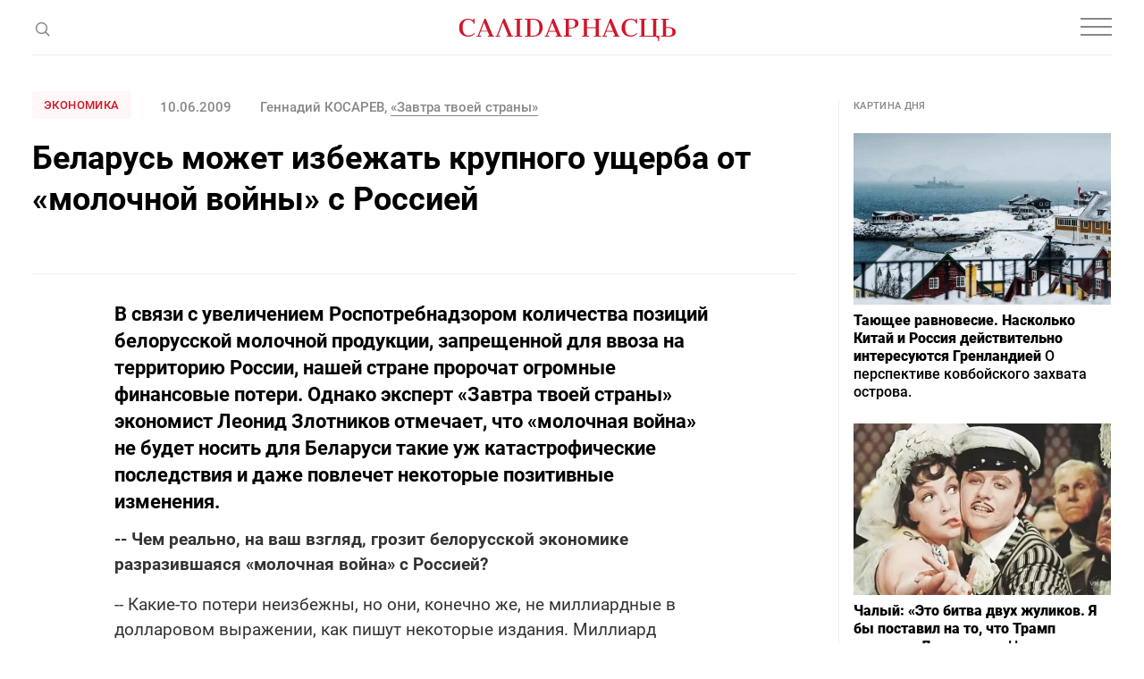

--- FILE ---
content_type: text/html; charset=utf-8
request_url: https://www.google.com/recaptcha/api2/aframe
body_size: 265
content:
<!DOCTYPE HTML><html><head><meta http-equiv="content-type" content="text/html; charset=UTF-8"></head><body><script nonce="ty8E5YEZe9mlaoSY43MUug">/** Anti-fraud and anti-abuse applications only. See google.com/recaptcha */ try{var clients={'sodar':'https://pagead2.googlesyndication.com/pagead/sodar?'};window.addEventListener("message",function(a){try{if(a.source===window.parent){var b=JSON.parse(a.data);var c=clients[b['id']];if(c){var d=document.createElement('img');d.src=c+b['params']+'&rc='+(localStorage.getItem("rc::a")?sessionStorage.getItem("rc::b"):"");window.document.body.appendChild(d);sessionStorage.setItem("rc::e",parseInt(sessionStorage.getItem("rc::e")||0)+1);localStorage.setItem("rc::h",'1769425722335');}}}catch(b){}});window.parent.postMessage("_grecaptcha_ready", "*");}catch(b){}</script></body></html>

--- FILE ---
content_type: application/javascript; charset=utf-8
request_url: https://static.pulse.mail.ru/pulse-widget.js
body_size: 116462
content:
/*! PULSE WIDGET v1.33.0 – 24c2584bbc151e714d3a7b7f746a590827921607 */!function(e){var t={};function n(r){if(t[r])return t[r].exports;var o=t[r]={i:r,l:!1,exports:{}};return e[r].call(o.exports,o,o.exports,n),o.l=!0,o.exports}n.m=e,n.c=t,n.d=function(e,t,r){n.o(e,t)||Object.defineProperty(e,t,{enumerable:!0,get:r})},n.r=function(e){"undefined"!=typeof Symbol&&Symbol.toStringTag&&Object.defineProperty(e,Symbol.toStringTag,{value:"Module"}),Object.defineProperty(e,"__esModule",{value:!0})},n.t=function(e,t){if(1&t&&(e=n(e)),8&t)return e;if(4&t&&"object"==typeof e&&e&&e.__esModule)return e;var r=Object.create(null);if(n.r(r),Object.defineProperty(r,"default",{enumerable:!0,value:e}),2&t&&"string"!=typeof e)for(var o in e)n.d(r,o,function(t){return e[t]}.bind(null,o));return r},n.n=function(e){var t=e&&e.__esModule?function(){return e.default}:function(){return e};return n.d(t,"a",t),t},n.o=function(e,t){return Object.prototype.hasOwnProperty.call(e,t)},n.p="",n(n.s=282)}([function(e,t,n){"use strict";e.exports=n(189)},function(e,t,n){"use strict";n.d(t,"b",(function(){return o})),n.d(t,"a",(function(){return i})),n.d(t,"c",(function(){return a})),n.d(t,"d",(function(){return l}));
/*! *****************************************************************************
Copyright (c) Microsoft Corporation.

Permission to use, copy, modify, and/or distribute this software for any
purpose with or without fee is hereby granted.

THE SOFTWARE IS PROVIDED "AS IS" AND THE AUTHOR DISCLAIMS ALL WARRANTIES WITH
REGARD TO THIS SOFTWARE INCLUDING ALL IMPLIED WARRANTIES OF MERCHANTABILITY
AND FITNESS. IN NO EVENT SHALL THE AUTHOR BE LIABLE FOR ANY SPECIAL, DIRECT,
INDIRECT, OR CONSEQUENTIAL DAMAGES OR ANY DAMAGES WHATSOEVER RESULTING FROM
LOSS OF USE, DATA OR PROFITS, WHETHER IN AN ACTION OF CONTRACT, NEGLIGENCE OR
OTHER TORTIOUS ACTION, ARISING OUT OF OR IN CONNECTION WITH THE USE OR
PERFORMANCE OF THIS SOFTWARE.
***************************************************************************** */
var r=function(e,t){return(r=Object.setPrototypeOf||{__proto__:[]}instanceof Array&&function(e,t){e.__proto__=t}||function(e,t){for(var n in t)Object.prototype.hasOwnProperty.call(t,n)&&(e[n]=t[n])})(e,t)};function o(e,t){if("function"!=typeof t&&null!==t)throw new TypeError("Class extends value "+String(t)+" is not a constructor or null");function n(){this.constructor=e}r(e,t),e.prototype=null===t?Object.create(t):(n.prototype=t.prototype,new n)}var i=function(){return(i=Object.assign||function(e){for(var t,n=1,r=arguments.length;n<r;n++)for(var o in t=arguments[n])Object.prototype.hasOwnProperty.call(t,o)&&(e[o]=t[o]);return e}).apply(this,arguments)};function a(e,t){var n={};for(var r in e)Object.prototype.hasOwnProperty.call(e,r)&&t.indexOf(r)<0&&(n[r]=e[r]);if(null!=e&&"function"==typeof Object.getOwnPropertySymbols){var o=0;for(r=Object.getOwnPropertySymbols(e);o<r.length;o++)t.indexOf(r[o])<0&&Object.prototype.propertyIsEnumerable.call(e,r[o])&&(n[r[o]]=e[r[o]])}return n}Object.create;function l(){for(var e=0,t=0,n=arguments.length;t<n;t++)e+=arguments[t].length;var r=Array(e),o=0;for(t=0;t<n;t++)for(var i=arguments[t],a=0,l=i.length;a<l;a++,o++)r[o]=i[a];return r}Object.create},function(e,t,n){"use strict";var r,o,i,a;n.d(t,"d",(function(){return r})),n.d(t,"b",(function(){return o})),n.d(t,"a",(function(){return i})),n.d(t,"c",(function(){return a})),function(e){e.Horizontal="horizontal",e.Vertical="vertical",e.Tile="tile"}(r||(r={})),function(e){e.Black="black",e.Blue="blue",e.White="white"}(o||(o={})),function(e){e.Round="round",e.Square="square"}(i||(i={})),function(e){e.Horizontal="horizontal",e.Vertical="vertical"}(a||(a={}))},function(e,t,n){"use strict";n.d(t,"a",(function(){return u})),n.d(t,"d",(function(){return s})),n.d(t,"j",(function(){return c})),n.d(t,"i",(function(){return f})),n.d(t,"h",(function(){return d})),n.d(t,"l",(function(){return p})),n.d(t,"m",(function(){return h})),n.d(t,"k",(function(){return m})),n.d(t,"p",(function(){return g})),n.d(t,"v",(function(){return v})),n.d(t,"t",(function(){return y})),n.d(t,"w",(function(){return b})),n.d(t,"x",(function(){return x})),n.d(t,"b",(function(){return k})),n.d(t,"e",(function(){return S})),n.d(t,"s",(function(){return O})),n.d(t,"q",(function(){return E})),n.d(t,"o",(function(){return _})),n.d(t,"n",(function(){return T})),n.d(t,"c",(function(){return C})),n.d(t,"u",(function(){return P})),n.d(t,"g",(function(){return j})),n.d(t,"f",(function(){return I})),n.d(t,"r",(function(){return R}));var r=n(1),o=n(7),i=n(2),a=n(4),l=n(16);function u(e){return e.replace(/[A-Z]+/g,(function(e){return"-"+e.toLowerCase()}))}function s(e){return Object(r.a)({loading:!1},e)}function c(e){return"document"===e.type||"text_only"===e.type}function f(e){return"advert"===e.type&&"media"===e.templateId}function d(e){return"advert"===e.type&&"carousel"===e.templateId}function p(e){return"advert"===e.type&&(e.data&&"media"===e.data.advert_template_id)}function h(e){return"document"===e.type||"text_only"===e.type}function m(e){return"advert"===e.type&&(e.data&&"carousel"===e.data.advert_template_id)}function g(e){var t=e.data,n=t.title,r=t.url,o=t.snippet;return Boolean((n||o)&&r)}function v(e){for(var t=[],n=0,r=Object.keys(e);n<r.length;n++){var o=r[n];null!=e[o]&&t.push(encodeURIComponent(o)+"="+encodeURIComponent(e[o]))}return t.join("&")}function y(){return Math.random().toString(36).slice(2)}function b(e){try{return JSON.parse(e)}catch(e){return null}}var w,x=(w=Object(l.a)({initial:{},key:"unique_ids"}),function(e){w[e]||(w[e]=1);var t=w[e];return w[e]+=1,e+"_"+t});var k=function(e,t,n){var r=function(e){return(c(e)||f(e))&&e.image?e.image:null}(e);if(r){var o=new Image;o.onerror=function(){n&&n(e),t&&t()},o.onload=function(){return t&&t()},o.src=r}else t&&t()};function S(e,t){var n=Object(l.a)({initial:{},key:"lenta_service_shared_sessions"});switch(e.widget_type){case i.d.Horizontal:case i.d.Vertical:return 10;default:return e.columns*(n[t]?e.more_rows:e.rows)}}function O(e,t){console.warn("[PULSE-WIDGET] "+e+"\n  "+t)}function E(e){function t(){document.removeEventListener("DOMContentLoaded",t),window.removeEventListener("load",t),e()}"complete"===document.readyState||"loading"!==document.readyState&&!document.documentElement.doScroll?setTimeout(e):(document.addEventListener("DOMContentLoaded",t),window.addEventListener("load",t))}function _(e){return e.indexOf("recostream_pxt")>0}function T(e){return e.is_promo_fulltext}function C(e,t){var n=Object(o.ensureArray)(e||[]),i=Object(o.ensureArray)(t||[]);return Object(r.d)(n,i.filter((function(e){return!_(e)})))}function P(e,t,n){var r;void 0===n&&(n=!1);var o=e.offsetWidth,i=e.offsetHeight,a=e.scrollWidth,l=e.scrollHeight,u=e.scrollLeft,s=e.scrollTop,c=R(t,o,i),f=R(t,a,l),d=R(t,u,s),p=R(t,"left","top"),h=d?e.children[1]:e.children[0],m=R(t,h.offsetWidth,h.offsetHeight),g=e.firstElementChild,v=R(t,g.offsetWidth,g.offsetHeight),y=!0,b=0;d&&((y=Number.isInteger((d-v)/m))||(b=Math.ceil((d-v)/m)+1,b=Math.min(b,e.children.length-1)));var w=c<f&&c+d<f,x=e.children[b],k=R(t,x.offsetLeft,x.offsetTop),S=y?d+m:k;e.scroll(((r={behavior:"smooth"})[p]=w||!n?S:0,r))}function j(e){var t=/^#([a-fA-F0-9]{6}|[a-fA-F0-9]{3})$/.test(e);switch(!0){case e===i.b.Black:return a.b.trueBlack;case e===i.b.White:return a.b.trueWhite;case t:return e;default:return a.b.primaryColor}}function I(e,t){return e||t!==i.b.Black?[i.a.Round,i.a.Square].indexOf(e)>=0?e:i.a.Square:i.a.Round}function R(e,t,n){return e===i.c.Horizontal?t:n}},function(e,t,n){"use strict";var r=n(20),o=function(){var e=1;return function(){return"pw_"+e++}}();function i(e){return e.split("/").slice(-1)[0].split(".")[0]}function a(e,t){return function(n){return n.displayName=i(e),Object(r.c)(t,{generateId:o,injectTheme:!0})(n)}}function l(e,t){return Object(r.b)(t,{generateId:o,name:i(e)})}var u={borderRadius:8,cardBackground:"#fff",cardHeaderFontSize:17,cardHeaderLineCamp:3,cardHeaderLineCampWithoutImage:5,cardHeaderLineHeight:"24px",cardHorizontalAndNarrowHeight:256,cardHorizontalAndNarrowImageHeight:132,cardHorizontalAndNarrowWidth:192,cardHorizontalHeight:280,cardHorizontalImageHeight:156,cardHorizontalPaddingBottom:44,cardHorizontalPaddingLeft:8,cardHorizontalPaddingRight:8,cardHorizontalPaddingTop:44,cardHorizontalWidth:240,cardNarrowTitleFontSize:15,cardNarrowTitleLineHeight:"20px",cardTileHeight:300,cardTileImageHeight:168,cardTilePaddingBottom:10,cardTilePaddingLeft:10,cardTilePaddingRight:10,cardTilePaddingTop:10,cardTileWidth:305,cardVerticalFluidMax:360,cardVerticalFluidMin:200,cardVerticalHeight:280,cardVerticalImageHeight:156,cardVerticalPaddingBottom:8,cardVerticalPaddingLeft:16,cardVerticalPaddingRight:16,cardVerticalPaddingTop:8,cardVerticalWidth:240,feedHeaderFontSize:20,feedHeaderLineHeight:"28px",mailColor:"#005bd1",primaryColor:"#005ff9",textColor:"#333",textColorMuted:"#999",textFontFamily:'Helvetica, "Helvetica Neue", Arial, sans-serif',trueBlack:"#000",trueWhite:"#fff"};n.d(t,"c",(function(){return a})),n.d(t,"a",(function(){return l})),n.d(t,"b",(function(){return u}))},function(e,t,n){"use strict";function r(e){var t,n,o="";if(e)if("object"==typeof e)if(Array.isArray(e))for(t=0;t<e.length;t++)e[t]&&(n=r(e[t]))&&(o&&(o+=" "),o+=n);else for(t in e)e[t]&&(n=r(t))&&(o&&(o+=" "),o+=n);else"boolean"==typeof e||e.call||(o&&(o+=" "),o+=e);return o}t.a=function(){for(var e,t=0,n="";t<arguments.length;)(e=r(arguments[t++]))&&(n&&(n+=" "),n+=e);return n}},function(e,t,n){"use strict";n.d(t,"a",(function(){return r})),n.d(t,"c",(function(){return a})),n.d(t,"b",(function(){return l}));var r,o=n(3);function i(e,t){switch(e){case r.Boolean:if(""===t||"1"===t||"true"===t)return!0;if("0"===t||"false"===t)return!1;break;case r.Global:return window[t];case r.Json:return Object(o.w)(t);case r.Number:return Number(t);case r.String:return t;default:return}}function a(e,t){var n={};for(var r in t)if(Object.prototype.hasOwnProperty.call(t,r)){var a="data-"+Object(o.a)(r);if(!e.hasAttribute(a))continue;var l=e.getAttribute(a);n[r]=i(t[r],l)}return n}function l(e,t){var n={};for(var r in t)if(Object.prototype.hasOwnProperty.call(t,r)){if(!(r in e))continue;var o=e[r];n[r]=i(t[r],o)}return n}!function(e){e[e.Boolean=0]="Boolean",e[e.Global=1]="Global",e[e.Json=2]="Json",e[e.Number=3]="Number",e[e.String=4]="String"}(r||(r={}))},function(e,t,n){"use strict";var r=n(99);n.o(r,"ensureArray")&&n.d(t,"ensureArray",(function(){return r.ensureArray})),n.o(r,"getPageId")&&n.d(t,"getPageId",(function(){return r.getPageId})),n.o(r,"modifyUrlQuery")&&n.d(t,"modifyUrlQuery",(function(){return r.modifyUrlQuery})),n.o(r,"parseUrl")&&n.d(t,"parseUrl",(function(){return r.parseUrl})),n.o(r,"safeOwnKeys")&&n.d(t,"safeOwnKeys",(function(){return r.safeOwnKeys}));var o=n(101);n.o(o,"ensureArray")&&n.d(t,"ensureArray",(function(){return o.ensureArray})),n.o(o,"getPageId")&&n.d(t,"getPageId",(function(){return o.getPageId})),n.o(o,"modifyUrlQuery")&&n.d(t,"modifyUrlQuery",(function(){return o.modifyUrlQuery})),n.o(o,"parseUrl")&&n.d(t,"parseUrl",(function(){return o.parseUrl})),n.o(o,"safeOwnKeys")&&n.d(t,"safeOwnKeys",(function(){return o.safeOwnKeys}));var i=n(105);n.o(i,"ensureArray")&&n.d(t,"ensureArray",(function(){return i.ensureArray})),n.o(i,"getPageId")&&n.d(t,"getPageId",(function(){return i.getPageId})),n.o(i,"modifyUrlQuery")&&n.d(t,"modifyUrlQuery",(function(){return i.modifyUrlQuery})),n.o(i,"parseUrl")&&n.d(t,"parseUrl",(function(){return i.parseUrl})),n.o(i,"safeOwnKeys")&&n.d(t,"safeOwnKeys",(function(){return i.safeOwnKeys}));var a=n(108);n.o(a,"ensureArray")&&n.d(t,"ensureArray",(function(){return a.ensureArray})),n.o(a,"getPageId")&&n.d(t,"getPageId",(function(){return a.getPageId})),n.o(a,"modifyUrlQuery")&&n.d(t,"modifyUrlQuery",(function(){return a.modifyUrlQuery})),n.o(a,"parseUrl")&&n.d(t,"parseUrl",(function(){return a.parseUrl})),n.o(a,"safeOwnKeys")&&n.d(t,"safeOwnKeys",(function(){return a.safeOwnKeys}));var l=n(111);n.o(l,"ensureArray")&&n.d(t,"ensureArray",(function(){return l.ensureArray})),n.o(l,"getPageId")&&n.d(t,"getPageId",(function(){return l.getPageId})),n.o(l,"modifyUrlQuery")&&n.d(t,"modifyUrlQuery",(function(){return l.modifyUrlQuery})),n.o(l,"parseUrl")&&n.d(t,"parseUrl",(function(){return l.parseUrl})),n.o(l,"safeOwnKeys")&&n.d(t,"safeOwnKeys",(function(){return l.safeOwnKeys}))},function(e,t){e.exports=function(e){return"function"==typeof e}},function(e,t,n){"use strict";n.d(t,"a",(function(){return o})),n.d(t,"b",(function(){return i})),n.d(t,"c",(function(){return a}));var r=n(7),o="ontouchstart"in window,i=Object(r.getPageId)(),a=window.devicePixelRatio||1,l=navigator.userAgent.indexOf("Chrome")>-1;navigator.userAgent.indexOf("Safari")},function(e,t,n){(function(t){var n=function(e){return e&&e.Math==Math&&e};e.exports=n("object"==typeof globalThis&&globalThis)||n("object"==typeof window&&window)||n("object"==typeof self&&self)||n("object"==typeof t&&t)||function(){return this}()||Function("return this")()}).call(this,n(29))},function(e,t,n){var r=n(33),o={}.hasOwnProperty;e.exports=Object.hasOwn||function(e,t){return o.call(r(e),t)}},function(e,t,n){e.exports=n(192)()},function(e,t,n){var r=n(10),o=n(56),i=n(11),a=n(59),l=n(55),u=n(84),s=o("wks"),c=r.Symbol,f=u?c:c&&c.withoutSetter||a;e.exports=function(e){return i(s,e)&&(l||"string"==typeof s[e])||(l&&i(c,e)?s[e]=c[e]:s[e]=f("Symbol."+e)),s[e]}},function(e,t,n){"use strict";n.d(t,"a",(function(){return r})),n.d(t,"b",(function(){return o})),n.d(t,"c",(function(){return i})),n.d(t,"d",(function(){return a}));var r="https://recostream.go.mail.ru/";var o=0,i="https://pulse.mail.ru/",a=.5},function(e,t){e.exports=function(e){try{return!!e()}catch(e){return!0}}},function(e,t,n){"use strict";n.d(t,"a",(function(){return r}));function r(e){var t=e.key,n=e.initial,r=e.rootKey,o=void 0===r?"__PulseWidget__":r,i=window,a=i[o]||(i[o]={});return t?a[t]||(a[t]=n):a}},function(e,t,n){var r=n(15);e.exports=!r((function(){return 7!=Object.defineProperty({},1,{get:function(){return 7}})[1]}))},function(e,t,n){var r=n(8);e.exports=function(e){return"object"==typeof e?null!==e:r(e)}},function(e,t,n){var r=n(17),o=n(86),i=n(23),a=n(53),l=Object.defineProperty;t.f=r?l:function(e,t,n){if(i(e),t=a(t),i(n),o)try{return l(e,t,n)}catch(e){}if("get"in n||"set"in n)throw TypeError("Accessors not supported");return"value"in n&&(e[t]=n.value),e}},function(e,t,n){"use strict";function r(){return(r=Object.assign||function(e){for(var t=1;t<arguments.length;t++){var n=arguments[t];for(var r in n)Object.prototype.hasOwnProperty.call(n,r)&&(e[r]=n[r])}return e}).apply(this,arguments)}function o(e,t){e.prototype=Object.create(t.prototype),e.prototype.constructor=e,e.__proto__=t}function i(e,t){if(null==e)return{};var n,r,o={},i=Object.keys(e);for(r=0;r<i.length;r++)n=i[r],t.indexOf(n)>=0||(o[n]=e[n]);return o}var a=n(0),l=n.n(a),u=n(44),s=n.n(u),c=n(12),f=n.n(c);n(194);function d(e,t,n){return t in e?Object.defineProperty(e,t,{value:n,enumerable:!0,configurable:!0,writable:!0}):e[t]=n,e}function p(){return(p=Object.assign||function(e){for(var t=1;t<arguments.length;t++){var n=arguments[t];for(var r in n)Object.prototype.hasOwnProperty.call(n,r)&&(e[r]=n[r])}return e}).apply(this,arguments)}function h(e){if(void 0===e)throw new ReferenceError("this hasn't been initialised - super() hasn't been called");return e}function m(e){return function(t){var n,r;function o(){for(var n,r=arguments.length,o=new Array(r),i=0;i<r;i++)o[i]=arguments[i];return d(h(h(n=t.call.apply(t,[this].concat(o))||this)),"cachedTheme",void 0),d(h(h(n)),"lastOuterTheme",void 0),d(h(h(n)),"lastTheme",void 0),d(h(h(n)),"renderProvider",(function(t){var r=n.props.children;return l.a.createElement(e.Provider,{value:n.getTheme(t)},r)})),n}r=t,(n=o).prototype=Object.create(r.prototype),n.prototype.constructor=n,n.__proto__=r;var i=o.prototype;return i.getTheme=function(e){if(this.props.theme!==this.lastTheme||e!==this.lastOuterTheme||!this.cachedTheme)if(this.lastOuterTheme=e,this.lastTheme=this.props.theme,"function"==typeof this.lastTheme){var t=this.props.theme;this.cachedTheme=t(e)}else{var n=this.props.theme;this.cachedTheme=e?p({},e,n):n}return this.cachedTheme},i.render=function(){return this.props.children?l.a.createElement(e.Consumer,null,this.renderProvider):null},o}(l.a.Component)}function g(e){return function(t){var n=l.a.forwardRef((function(n,r){return l.a.createElement(e.Consumer,null,(function(e){return l.a.createElement(t,p({theme:e,ref:r},n))}))}));return s()(n,t),n}}function v(e){return function(){return l.a.useContext(e)}}var y=Object(a.createContext)();var b,w={context:b=y,withTheme:g(b),useTheme:v(b),ThemeProvider:m(b)},x=w.ThemeProvider,k="function"==typeof Symbol&&"symbol"==typeof Symbol.iterator?function(e){return typeof e}:function(e){return e&&"function"==typeof Symbol&&e.constructor===Symbol&&e!==Symbol.prototype?"symbol":typeof e},S="object"===("undefined"==typeof window?"undefined":k(window))&&"object"===("undefined"==typeof document?"undefined":k(document))&&9===document.nodeType;var O=function(e,t){};function E(e,t){for(var n=0;n<t.length;n++){var r=t[n];r.enumerable=r.enumerable||!1,r.configurable=!0,"value"in r&&(r.writable=!0),Object.defineProperty(e,r.key,r)}}function _(e,t,n){return t&&E(e.prototype,t),n&&E(e,n),e}function T(e){if(void 0===e)throw new ReferenceError("this hasn't been initialised - super() hasn't been called");return e}var C={}.constructor;function P(e){if(null==e||"object"!=typeof e)return e;if(Array.isArray(e))return e.map(P);if(e.constructor!==C)return e;var t={};for(var n in e)t[n]=P(e[n]);return t}function j(e,t,n){void 0===e&&(e="unnamed");var r=n.jss,o=P(t),i=r.plugins.onCreateRule(e,o,n);return i||(e[0],null)}var I=function(e,t){for(var n="",r=0;r<e.length&&"!important"!==e[r];r++)n&&(n+=t),n+=e[r];return n};function R(e,t){if(void 0===t&&(t=!1),!Array.isArray(e))return e;var n="";if(Array.isArray(e[0]))for(var r=0;r<e.length&&"!important"!==e[r];r++)n&&(n+=", "),n+=I(e[r]," ");else n=I(e,", ");return t||"!important"!==e[e.length-1]||(n+=" !important"),n}function N(e,t){for(var n="",r=0;r<t;r++)n+="  ";return n+e}function A(e,t,n){void 0===n&&(n={});var r="";if(!t)return r;var o=n.indent,i=void 0===o?0:o,a=t.fallbacks;if(e&&i++,a)if(Array.isArray(a))for(var l=0;l<a.length;l++){var u=a[l];for(var s in u){var c=u[s];null!=c&&(r&&(r+="\n"),r+=""+N(s+": "+R(c)+";",i))}}else for(var f in a){var d=a[f];null!=d&&(r&&(r+="\n"),r+=""+N(f+": "+R(d)+";",i))}for(var p in t){var h=t[p];null!=h&&"fallbacks"!==p&&(r&&(r+="\n"),r+=""+N(p+": "+R(h)+";",i))}return(r||n.allowEmpty)&&e?(r&&(r="\n"+r+"\n"),N(e+" {"+r,--i)+N("}",i)):r}var z=/([[\].#*$><+~=|^:(),"'`\s])/g,M="undefined"!=typeof CSS&&CSS.escape,F=function(e){return M?M(e):e.replace(z,"\\$1")},U=function(){function e(e,t,n){this.type="style",this.key=void 0,this.isProcessed=!1,this.style=void 0,this.renderer=void 0,this.renderable=void 0,this.options=void 0;var r=n.sheet,o=n.Renderer;this.key=e,this.options=n,this.style=t,r?this.renderer=r.renderer:o&&(this.renderer=new o)}return e.prototype.prop=function(e,t,n){if(void 0===t)return this.style[e];var r=!!n&&n.force;if(!r&&this.style[e]===t)return this;var o=t;n&&!1===n.process||(o=this.options.jss.plugins.onChangeValue(t,e,this));var i=null==o||!1===o,a=e in this.style;if(i&&!a&&!r)return this;var l=i&&a;if(l?delete this.style[e]:this.style[e]=o,this.renderable&&this.renderer)return l?this.renderer.removeProperty(this.renderable,e):this.renderer.setProperty(this.renderable,e,o),this;var u=this.options.sheet;return u&&u.attached,this},e}(),L=function(e){function t(t,n,r){var o;(o=e.call(this,t,n,r)||this).selectorText=void 0,o.id=void 0,o.renderable=void 0;var i=r.selector,a=r.scoped,l=r.sheet,u=r.generateId;return i?o.selectorText=i:!1!==a&&(o.id=u(T(T(o)),l),o.selectorText="."+F(o.id)),o}o(t,e);var n=t.prototype;return n.applyTo=function(e){var t=this.renderer;if(t){var n=this.toJSON();for(var r in n)t.setProperty(e,r,n[r])}return this},n.toJSON=function(){var e={};for(var t in this.style){var n=this.style[t];"object"!=typeof n?e[t]=n:Array.isArray(n)&&(e[t]=R(n))}return e},n.toString=function(e){var t=this.options.sheet,n=!!t&&t.options.link?r({},e,{allowEmpty:!0}):e;return A(this.selectorText,this.style,n)},_(t,[{key:"selector",set:function(e){if(e!==this.selectorText){this.selectorText=e;var t=this.renderer,n=this.renderable;if(n&&t)t.setSelector(n,e)||t.replaceRule(n,this)}},get:function(){return this.selectorText}}]),t}(U),H={onCreateRule:function(e,t,n){return"@"===e[0]||n.parent&&"keyframes"===n.parent.type?null:new L(e,t,n)}},D={indent:1,children:!0},B=/@([\w-]+)/,W=function(){function e(e,t,n){this.type="conditional",this.at=void 0,this.key=void 0,this.query=void 0,this.rules=void 0,this.options=void 0,this.isProcessed=!1,this.renderable=void 0,this.key=e,this.query=n.name;var o=e.match(B);for(var i in this.at=o?o[1]:"unknown",this.options=n,this.rules=new de(r({},n,{parent:this})),t)this.rules.add(i,t[i]);this.rules.process()}var t=e.prototype;return t.getRule=function(e){return this.rules.get(e)},t.indexOf=function(e){return this.rules.indexOf(e)},t.addRule=function(e,t,n){var r=this.rules.add(e,t,n);return r?(this.options.jss.plugins.onProcessRule(r),r):null},t.toString=function(e){if(void 0===e&&(e=D),null==e.indent&&(e.indent=D.indent),null==e.children&&(e.children=D.children),!1===e.children)return this.query+" {}";var t=this.rules.toString(e);return t?this.query+" {\n"+t+"\n}":""},e}(),V=/@media|@supports\s+/,$={onCreateRule:function(e,t,n){return V.test(e)?new W(e,t,n):null}},q={indent:1,children:!0},Q=/@keyframes\s+([\w-]+)/,K=function(){function e(e,t,n){this.type="keyframes",this.at="@keyframes",this.key=void 0,this.name=void 0,this.id=void 0,this.rules=void 0,this.options=void 0,this.isProcessed=!1,this.renderable=void 0;var o=e.match(Q);o&&o[1]?this.name=o[1]:this.name="noname",this.key=this.type+"-"+this.name,this.options=n;var i=n.scoped,a=n.sheet,l=n.generateId;for(var u in this.id=!1===i?this.name:F(l(this,a)),this.rules=new de(r({},n,{parent:this})),t)this.rules.add(u,t[u],r({},n,{parent:this}));this.rules.process()}return e.prototype.toString=function(e){if(void 0===e&&(e=q),null==e.indent&&(e.indent=q.indent),null==e.children&&(e.children=q.children),!1===e.children)return this.at+" "+this.id+" {}";var t=this.rules.toString(e);return t&&(t="\n"+t+"\n"),this.at+" "+this.id+" {"+t+"}"},e}(),Y=/@keyframes\s+/,X=/\$([\w-]+)/g,G=function(e,t){return"string"==typeof e?e.replace(X,(function(e,n){return n in t?t[n]:e})):e},J=function(e,t,n){var r=e[t],o=G(r,n);o!==r&&(e[t]=o)},Z={onCreateRule:function(e,t,n){return"string"==typeof e&&Y.test(e)?new K(e,t,n):null},onProcessStyle:function(e,t,n){return"style"===t.type&&n?("animation-name"in e&&J(e,"animation-name",n.keyframes),"animation"in e&&J(e,"animation",n.keyframes),e):e},onChangeValue:function(e,t,n){var r=n.options.sheet;if(!r)return e;switch(t){case"animation":case"animation-name":return G(e,r.keyframes);default:return e}}},ee=function(e){function t(){for(var t,n=arguments.length,r=new Array(n),o=0;o<n;o++)r[o]=arguments[o];return(t=e.call.apply(e,[this].concat(r))||this).renderable=void 0,t}return o(t,e),t.prototype.toString=function(e){var t=this.options.sheet,n=!!t&&t.options.link?r({},e,{allowEmpty:!0}):e;return A(this.key,this.style,n)},t}(U),te={onCreateRule:function(e,t,n){return n.parent&&"keyframes"===n.parent.type?new ee(e,t,n):null}},ne=function(){function e(e,t,n){this.type="font-face",this.at="@font-face",this.key=void 0,this.style=void 0,this.options=void 0,this.isProcessed=!1,this.renderable=void 0,this.key=e,this.style=t,this.options=n}return e.prototype.toString=function(e){if(Array.isArray(this.style)){for(var t="",n=0;n<this.style.length;n++)t+=A(this.at,this.style[n]),this.style[n+1]&&(t+="\n");return t}return A(this.at,this.style,e)},e}(),re=/@font-face/,oe={onCreateRule:function(e,t,n){return re.test(e)?new ne(e,t,n):null}},ie=function(){function e(e,t,n){this.type="viewport",this.at="@viewport",this.key=void 0,this.style=void 0,this.options=void 0,this.isProcessed=!1,this.renderable=void 0,this.key=e,this.style=t,this.options=n}return e.prototype.toString=function(e){return A(this.key,this.style,e)},e}(),ae={onCreateRule:function(e,t,n){return"@viewport"===e||"@-ms-viewport"===e?new ie(e,t,n):null}},le=function(){function e(e,t,n){this.type="simple",this.key=void 0,this.value=void 0,this.options=void 0,this.isProcessed=!1,this.renderable=void 0,this.key=e,this.value=t,this.options=n}return e.prototype.toString=function(e){if(Array.isArray(this.value)){for(var t="",n=0;n<this.value.length;n++)t+=this.key+" "+this.value[n]+";",this.value[n+1]&&(t+="\n");return t}return this.key+" "+this.value+";"},e}(),ue={"@charset":!0,"@import":!0,"@namespace":!0},se=[H,$,Z,te,oe,ae,{onCreateRule:function(e,t,n){return e in ue?new le(e,t,n):null}}],ce={process:!0},fe={force:!0,process:!0},de=function(){function e(e){this.map={},this.raw={},this.index=[],this.counter=0,this.options=void 0,this.classes=void 0,this.keyframes=void 0,this.options=e,this.classes=e.classes,this.keyframes=e.keyframes}var t=e.prototype;return t.add=function(e,t,n){var o=this.options,i=o.parent,a=o.sheet,l=o.jss,u=o.Renderer,s=o.generateId,c=o.scoped,f=r({classes:this.classes,parent:i,sheet:a,jss:l,Renderer:u,generateId:s,scoped:c,name:e},n),d=e;e in this.raw&&(d=e+"-d"+this.counter++),this.raw[d]=t,d in this.classes&&(f.selector="."+F(this.classes[d]));var p=j(d,t,f);if(!p)return null;this.register(p);var h=void 0===f.index?this.index.length:f.index;return this.index.splice(h,0,p),p},t.get=function(e){return this.map[e]},t.remove=function(e){this.unregister(e),delete this.raw[e.key],this.index.splice(this.index.indexOf(e),1)},t.indexOf=function(e){return this.index.indexOf(e)},t.process=function(){var e=this.options.jss.plugins;this.index.slice(0).forEach(e.onProcessRule,e)},t.register=function(e){this.map[e.key]=e,e instanceof L?(this.map[e.selector]=e,e.id&&(this.classes[e.key]=e.id)):e instanceof K&&this.keyframes&&(this.keyframes[e.name]=e.id)},t.unregister=function(e){delete this.map[e.key],e instanceof L?(delete this.map[e.selector],delete this.classes[e.key]):e instanceof K&&delete this.keyframes[e.name]},t.update=function(){var e,t,n;if("string"==typeof(arguments.length<=0?void 0:arguments[0])?(e=arguments.length<=0?void 0:arguments[0],t=arguments.length<=1?void 0:arguments[1],n=arguments.length<=2?void 0:arguments[2]):(t=arguments.length<=0?void 0:arguments[0],n=arguments.length<=1?void 0:arguments[1],e=null),e)this.updateOne(this.map[e],t,n);else for(var r=0;r<this.index.length;r++)this.updateOne(this.index[r],t,n)},t.updateOne=function(t,n,r){void 0===r&&(r=ce);var o=this.options,i=o.jss.plugins,a=o.sheet;if(t.rules instanceof e)t.rules.update(n,r);else{var l=t,u=l.style;if(i.onUpdate(n,t,a,r),r.process&&u&&u!==l.style){for(var s in i.onProcessStyle(l.style,l,a),l.style){var c=l.style[s];c!==u[s]&&l.prop(s,c,fe)}for(var f in u){var d=l.style[f],p=u[f];null==d&&d!==p&&l.prop(f,null,fe)}}}},t.toString=function(e){for(var t="",n=this.options.sheet,r=!!n&&n.options.link,o=0;o<this.index.length;o++){var i=this.index[o].toString(e);(i||r)&&(t&&(t+="\n"),t+=i)}return t},e}(),pe=function(){function e(e,t){for(var n in this.options=void 0,this.deployed=void 0,this.attached=void 0,this.rules=void 0,this.renderer=void 0,this.classes=void 0,this.keyframes=void 0,this.queue=void 0,this.attached=!1,this.deployed=!1,this.classes={},this.keyframes={},this.options=r({},t,{sheet:this,parent:this,classes:this.classes,keyframes:this.keyframes}),t.Renderer&&(this.renderer=new t.Renderer(this)),this.rules=new de(this.options),e)this.rules.add(n,e[n]);this.rules.process()}var t=e.prototype;return t.attach=function(){return this.attached?this:(this.renderer&&this.renderer.attach(),this.attached=!0,this.deployed||this.deploy(),this)},t.detach=function(){return this.attached?(this.renderer&&this.renderer.detach(),this.attached=!1,this):this},t.addRule=function(e,t,n){var r=this.queue;this.attached&&!r&&(this.queue=[]);var o=this.rules.add(e,t,n);return o?(this.options.jss.plugins.onProcessRule(o),this.attached?this.deployed?(r?r.push(o):(this.insertRule(o),this.queue&&(this.queue.forEach(this.insertRule,this),this.queue=void 0)),o):o:(this.deployed=!1,o)):null},t.insertRule=function(e){this.renderer&&this.renderer.insertRule(e)},t.addRules=function(e,t){var n=[];for(var r in e){var o=this.addRule(r,e[r],t);o&&n.push(o)}return n},t.getRule=function(e){return this.rules.get(e)},t.deleteRule=function(e){var t="object"==typeof e?e:this.rules.get(e);return!!t&&(this.rules.remove(t),!(this.attached&&t.renderable&&this.renderer)||this.renderer.deleteRule(t.renderable))},t.indexOf=function(e){return this.rules.indexOf(e)},t.deploy=function(){return this.renderer&&this.renderer.deploy(),this.deployed=!0,this},t.update=function(){var e;return(e=this.rules).update.apply(e,arguments),this},t.updateOne=function(e,t,n){return this.rules.updateOne(e,t,n),this},t.toString=function(e){return this.rules.toString(e)},e}(),he=function(){function e(){this.plugins={internal:[],external:[]},this.registry=void 0}var t=e.prototype;return t.onCreateRule=function(e,t,n){for(var r=0;r<this.registry.onCreateRule.length;r++){var o=this.registry.onCreateRule[r](e,t,n);if(o)return o}return null},t.onProcessRule=function(e){if(!e.isProcessed){for(var t=e.options.sheet,n=0;n<this.registry.onProcessRule.length;n++)this.registry.onProcessRule[n](e,t);e.style&&this.onProcessStyle(e.style,e,t),e.isProcessed=!0}},t.onProcessStyle=function(e,t,n){for(var r=0;r<this.registry.onProcessStyle.length;r++)t.style=this.registry.onProcessStyle[r](t.style,t,n)},t.onProcessSheet=function(e){for(var t=0;t<this.registry.onProcessSheet.length;t++)this.registry.onProcessSheet[t](e)},t.onUpdate=function(e,t,n,r){for(var o=0;o<this.registry.onUpdate.length;o++)this.registry.onUpdate[o](e,t,n,r)},t.onChangeValue=function(e,t,n){for(var r=e,o=0;o<this.registry.onChangeValue.length;o++)r=this.registry.onChangeValue[o](r,t,n);return r},t.use=function(e,t){void 0===t&&(t={queue:"external"});var n=this.plugins[t.queue];-1===n.indexOf(e)&&(n.push(e),this.registry=[].concat(this.plugins.external,this.plugins.internal).reduce((function(e,t){for(var n in t)n in e&&e[n].push(t[n]);return e}),{onCreateRule:[],onProcessRule:[],onProcessStyle:[],onProcessSheet:[],onChangeValue:[],onUpdate:[]}))},e}(),me=function(){function e(){this.registry=[]}var t=e.prototype;return t.add=function(e){var t=this.registry,n=e.options.index;if(-1===t.indexOf(e))if(0===t.length||n>=this.index)t.push(e);else for(var r=0;r<t.length;r++)if(t[r].options.index>n)return void t.splice(r,0,e)},t.reset=function(){this.registry=[]},t.remove=function(e){var t=this.registry.indexOf(e);this.registry.splice(t,1)},t.toString=function(e){for(var t=void 0===e?{}:e,n=t.attached,r=i(t,["attached"]),o="",a=0;a<this.registry.length;a++){var l=this.registry[a];null!=n&&l.attached!==n||(o&&(o+="\n"),o+=l.toString(r))}return o},_(e,[{key:"index",get:function(){return 0===this.registry.length?0:this.registry[this.registry.length-1].options.index}}]),e}(),ge=new me,ve="undefined"!=typeof window&&window.Math==Math?window:"undefined"!=typeof self&&self.Math==Math?self:Function("return this")(),ye="2f1acc6c3a606b082e5eef5e54414ffb";null==ve[ye]&&(ve[ye]=0);var be=ve[ye]++,we=function(e){void 0===e&&(e={});var t=0;return function(n,r){t+=1;var o="",i="";return r&&(r.options.classNamePrefix&&(i=r.options.classNamePrefix),null!=r.options.jss.id&&(o=String(r.options.jss.id))),e.minify?""+(i||"c")+be+o+t:i+n.key+"-"+be+(o?"-"+o:"")+"-"+t}},xe=function(e){var t;return function(){return t||(t=e()),t}};function ke(e,t){try{return e.attributeStyleMap?e.attributeStyleMap.get(t):e.style.getPropertyValue(t)}catch(e){return""}}function Se(e,t,n){try{var r=n;if(Array.isArray(n)&&(r=R(n,!0),"!important"===n[n.length-1]))return e.style.setProperty(t,r,"important"),!0;e.attributeStyleMap?e.attributeStyleMap.set(t,r):e.style.setProperty(t,r)}catch(e){return!1}return!0}function Oe(e,t){try{e.attributeStyleMap?e.attributeStyleMap.delete(t):e.style.removeProperty(t)}catch(e){}}function Ee(e,t){return e.selectorText=t,e.selectorText===t}var _e=xe((function(){return document.querySelector("head")}));function Te(e){var t=ge.registry;if(t.length>0){var n=function(e,t){for(var n=0;n<e.length;n++){var r=e[n];if(r.attached&&r.options.index>t.index&&r.options.insertionPoint===t.insertionPoint)return r}return null}(t,e);if(n&&n.renderer)return{parent:n.renderer.element.parentNode,node:n.renderer.element};if((n=function(e,t){for(var n=e.length-1;n>=0;n--){var r=e[n];if(r.attached&&r.options.insertionPoint===t.insertionPoint)return r}return null}(t,e))&&n.renderer)return{parent:n.renderer.element.parentNode,node:n.renderer.element.nextSibling}}var r=e.insertionPoint;if(r&&"string"==typeof r){var o=function(e){for(var t=_e(),n=0;n<t.childNodes.length;n++){var r=t.childNodes[n];if(8===r.nodeType&&r.nodeValue.trim()===e)return r}return null}(r);if(o)return{parent:o.parentNode,node:o.nextSibling}}return!1}var Ce=xe((function(){var e=document.querySelector('meta[property="csp-nonce"]');return e?e.getAttribute("content"):null})),Pe=function(e,t,n){var r=e.cssRules.length;(void 0===n||n>r)&&(n=r);try{if("insertRule"in e)e.insertRule(t,n);else if("appendRule"in e){e.appendRule(t)}}catch(e){return!1}return e.cssRules[n]},je=function(){function e(e){this.getPropertyValue=ke,this.setProperty=Se,this.removeProperty=Oe,this.setSelector=Ee,this.element=void 0,this.sheet=void 0,this.hasInsertedRules=!1,e&&ge.add(e),this.sheet=e;var t=this.sheet?this.sheet.options:{},n=t.media,r=t.meta,o=t.element;this.element=o||function(){var e=document.createElement("style");return e.textContent="\n",e}(),this.element.setAttribute("data-jss",""),n&&this.element.setAttribute("media",n),r&&this.element.setAttribute("data-meta",r);var i=Ce();i&&this.element.setAttribute("nonce",i)}var t=e.prototype;return t.attach=function(){if(!this.element.parentNode&&this.sheet){!function(e,t){var n=t.insertionPoint,r=Te(t);if(!1!==r&&r.parent)r.parent.insertBefore(e,r.node);else if(n&&"number"==typeof n.nodeType){var o=n,i=o.parentNode;i&&i.insertBefore(e,o.nextSibling)}else _e().appendChild(e)}(this.element,this.sheet.options);var e=Boolean(this.sheet&&this.sheet.deployed);this.hasInsertedRules&&e&&(this.hasInsertedRules=!1,this.deploy())}},t.detach=function(){var e=this.element.parentNode;e&&e.removeChild(this.element)},t.deploy=function(){var e=this.sheet;e&&(e.options.link?this.insertRules(e.rules):this.element.textContent="\n"+e.toString()+"\n")},t.insertRules=function(e,t){for(var n=0;n<e.index.length;n++)this.insertRule(e.index[n],n,t)},t.insertRule=function(e,t,n){if(void 0===n&&(n=this.element.sheet),e.rules){var r=e,o=n;return("conditional"!==e.type&&"keyframes"!==e.type||!1!==(o=Pe(n,r.toString({children:!1}),t)))&&(this.insertRules(r.rules,o),o)}if(e.renderable&&e.renderable.parentStyleSheet===this.element.sheet)return e.renderable;var i=e.toString();if(!i)return!1;var a=Pe(n,i,t);return!1!==a&&(this.hasInsertedRules=!0,e.renderable=a,a)},t.deleteRule=function(e){var t=this.element.sheet,n=this.indexOf(e);return-1!==n&&(t.deleteRule(n),!0)},t.indexOf=function(e){for(var t=this.element.sheet.cssRules,n=0;n<t.length;n++)if(e===t[n])return n;return-1},t.replaceRule=function(e,t){var n=this.indexOf(e);return-1!==n&&(this.element.sheet.deleteRule(n),this.insertRule(t,n))},t.getRules=function(){return this.element.sheet.cssRules},e}(),Ie=0,Re=function(){function e(e){this.id=Ie++,this.version="10.2.0",this.plugins=new he,this.options={id:{minify:!1},createGenerateId:we,Renderer:S?je:null,plugins:[]},this.generateId=we({minify:!1});for(var t=0;t<se.length;t++)this.plugins.use(se[t],{queue:"internal"});this.setup(e)}var t=e.prototype;return t.setup=function(e){return void 0===e&&(e={}),e.createGenerateId&&(this.options.createGenerateId=e.createGenerateId),e.id&&(this.options.id=r({},this.options.id,e.id)),(e.createGenerateId||e.id)&&(this.generateId=this.options.createGenerateId(this.options.id)),null!=e.insertionPoint&&(this.options.insertionPoint=e.insertionPoint),"Renderer"in e&&(this.options.Renderer=e.Renderer),e.plugins&&this.use.apply(this,e.plugins),this},t.createStyleSheet=function(e,t){void 0===t&&(t={});var n=t.index;"number"!=typeof n&&(n=0===ge.index?0:ge.index+1);var o=new pe(e,r({},t,{jss:this,generateId:t.generateId||this.generateId,insertionPoint:this.options.insertionPoint,Renderer:this.options.Renderer,index:n}));return this.plugins.onProcessSheet(o),o},t.removeStyleSheet=function(e){return e.detach(),ge.remove(e),this},t.createRule=function(e,t,n){if(void 0===t&&(t={}),void 0===n&&(n={}),"object"==typeof e)return this.createRule(void 0,e,t);var o=r({},n,{name:e,jss:this,Renderer:this.options.Renderer});o.generateId||(o.generateId=this.generateId),o.classes||(o.classes={}),o.keyframes||(o.keyframes={});var i=j(e,t,o);return i&&this.plugins.onProcessRule(i),i},t.use=function(){for(var e=this,t=arguments.length,n=new Array(t),r=0;r<t;r++)n[r]=arguments[r];return n.forEach((function(t){e.plugins.use(t)})),this},e}();var Ne=function(){function e(){this.length=0,this.sheets=new WeakMap}var t=e.prototype;return t.get=function(e){var t=this.sheets.get(e);return t&&t.sheet},t.add=function(e,t){this.sheets.has(e)||(this.length++,this.sheets.set(e,{sheet:t,refs:0}))},t.manage=function(e){var t=this.sheets.get(e);if(t)return 0===t.refs&&t.sheet.attach(),t.refs++,t.sheet;O(!1,"[JSS] SheetsManager: can't find sheet to manage")},t.unmanage=function(e){var t=this.sheets.get(e);t?t.refs>0&&(t.refs--,0===t.refs&&t.sheet.detach()):O(!1,"SheetsManager: can't find sheet to unmanage")},_(e,[{key:"size",get:function(){return this.length}}]),e}(),Ae="undefined"!=typeof CSS&&CSS&&"number"in CSS,ze=function(e){return new Re(e)},Me=ze(),Fe=Date.now(),Ue="fnValues"+Fe,Le="fnStyle"+ ++Fe;
/**
 * A better abstraction over CSS.
 *
 * @copyright Oleg Isonen (Slobodskoi) / Isonen 2014-present
 * @website https://github.com/cssinjs/jss
 * @license MIT
 */var He=function(){return{onCreateRule:function(e,t,n){if("function"!=typeof t)return null;var r=j(e,{},n);return r[Le]=t,r},onProcessStyle:function(e,t){if(Ue in t||Le in t)return e;var n={};for(var r in e){var o=e[r];"function"==typeof o&&(delete e[r],n[r]=o)}return t[Ue]=n,e},onUpdate:function(e,t,n,r){var o=t,i=o[Le];i&&(o.style=i(e)||{});var a=o[Ue];if(a)for(var l in a)o.prop(l,a[l](e),r)}}},De=n(72),Be=function(e){return e&&e[De.a]&&e===e[De.a]()};var We=function(e){return{onCreateRule:function(t,n,r){if(!Be(n))return null;var o=n,i=j(t,{},r);return o.subscribe((function(t){for(var n in t)i.prop(n,t[n],e)})),i},onProcessRule:function(t){if(!t||"style"===t.type){var n=t,r=n.style,o=function(t){var o=r[t];if(!Be(o))return"continue";delete r[t],o.subscribe({next:function(r){n.prop(t,r,e)}})};for(var i in r)o(i)}}}},Ve=/;\n/,$e=function(e){"string"==typeof e.style&&(e.style=function(e){for(var t={},n=e.split(Ve),r=0;r<n.length;r++){var o=(n[r]||"").trim();if(o){var i=o.indexOf(":");if(-1!==i){var a=o.substr(0,i).trim(),l=o.substr(i+1).trim();t[a]=l}}}return t}(e.style))};var qe=function(){return{onProcessRule:$e}},Qe="@global",Ke=function(){function e(e,t,n){for(var o in this.type="global",this.at=Qe,this.rules=void 0,this.options=void 0,this.key=void 0,this.isProcessed=!1,this.key=e,this.options=n,this.rules=new de(r({},n,{parent:this})),t)this.rules.add(o,t[o]);this.rules.process()}var t=e.prototype;return t.getRule=function(e){return this.rules.get(e)},t.addRule=function(e,t,n){var r=this.rules.add(e,t,n);return this.options.jss.plugins.onProcessRule(r),r},t.indexOf=function(e){return this.rules.indexOf(e)},t.toString=function(){return this.rules.toString()},e}(),Ye=function(){function e(e,t,n){this.type="global",this.at=Qe,this.options=void 0,this.rule=void 0,this.isProcessed=!1,this.key=void 0,this.key=e,this.options=n;var o=e.substr("@global ".length);this.rule=n.jss.createRule(o,t,r({},n,{parent:this}))}return e.prototype.toString=function(e){return this.rule?this.rule.toString(e):""},e}(),Xe=/\s*,\s*/g;function Ge(e,t){for(var n=e.split(Xe),r="",o=0;o<n.length;o++)r+=t+" "+n[o].trim(),n[o+1]&&(r+=", ");return r}var Je=function(){return{onCreateRule:function(e,t,n){if(!e)return null;if(e===Qe)return new Ke(e,t,n);if("@"===e[0]&&"@global "===e.substr(0,"@global ".length))return new Ye(e,t,n);var r=n.parent;return r&&("global"===r.type||r.options.parent&&"global"===r.options.parent.type)&&(n.scoped=!1),!1===n.scoped&&(n.selector=e),null},onProcessRule:function(e){"style"===e.type&&(function(e){var t=e.options,n=e.style,o=n?n[Qe]:null;if(o){for(var i in o)t.sheet.addRule(i,o[i],r({},t,{selector:Ge(i,e.selector)}));delete n[Qe]}}(e),function(e){var t=e.options,n=e.style;for(var o in n)if("@"===o[0]&&o.substr(0,Qe.length)===Qe){var i=Ge(o.substr(Qe.length),e.selector);t.sheet.addRule(i,n[o],r({},t,{selector:i})),delete n[o]}}(e))}}},Ze=function(e){return e&&"object"==typeof e&&!Array.isArray(e)},et="extendCurrValue"+Date.now();function tt(e,t,n,r){return void 0===r&&(r={}),function(e,t,n,r){if("string"!==typeof e.extend)if(Array.isArray(e.extend))for(var o=0;o<e.extend.length;o++)tt(e.extend[o],t,n,r);else for(var i in e.extend)"extend"!==i?Ze(e.extend[i])?(i in r||(r[i]={}),tt(e.extend[i],t,n,r[i])):r[i]=e.extend[i]:tt(e.extend.extend,t,n,r);else{if(!n)return;var a=n.getRule(e.extend);if(!a)return;if(a===t)return;var l=a.options.parent;l&&tt(l.rules.raw[e.extend],t,n,r)}}(e,t,n,r),function(e,t,n,r){for(var o in e)"extend"!==o&&(Ze(r[o])&&Ze(e[o])?tt(e[o],t,n,r[o]):Ze(e[o])?r[o]=tt(e[o],t,n):r[o]=e[o])}(e,t,n,r),r}var nt=function(){return{onProcessStyle:function(e,t,n){return"extend"in e?tt(e,t,n):e},onChangeValue:function(e,t,n){if("extend"!==t)return e;if(null==e||!1===e){for(var r in n[et])n.prop(r,null);return n[et]=null,null}if("object"==typeof e){for(var o in e)n.prop(o,e[o]);n[et]=e}return null}}},rt=/\s*,\s*/g,ot=/&/g,it=/\$([\w-]+)/g;var at=function(){function e(e,t){return function(n,r){var o=e.getRule(r)||t&&t.getRule(r);return o?(o=o).selector:r}}function t(e,t){for(var n=t.split(rt),r=e.split(rt),o="",i=0;i<n.length;i++)for(var a=n[i],l=0;l<r.length;l++){var u=r[l];o&&(o+=", "),o+=-1!==u.indexOf("&")?u.replace(ot,a):a+" "+u}return o}function n(e,t,n){if(n)return r({},n,{index:n.index+1});var o=e.options.nestingLevel;o=void 0===o?1:o+1;var i=r({},e.options,{nestingLevel:o,index:t.indexOf(e)+1});return delete i.name,i}return{onProcessStyle:function(o,i,a){if("style"!==i.type)return o;var l,u,s=i,c=s.options.parent;for(var f in o){var d=-1!==f.indexOf("&"),p="@"===f[0];if(d||p){if(l=n(s,c,l),d){var h=t(f,s.selector);u||(u=e(c,a)),h=h.replace(it,u),c.addRule(h,o[f],r({},l,{selector:h}))}else p&&c.addRule(f,{},l).addRule(s.key,o[f],{selector:s.selector});delete o[f]}}return o}}};var lt=function(){return{onProcessStyle:function(e,t){return"composes"in e?(function e(t,n){if(!n)return!0;if(Array.isArray(n)){for(var r=0;r<n.length;r++){if(!e(t,n[r]))return!1}return!0}if(n.indexOf(" ")>-1)return e(t,n.split(" "));var o=t.options.parent;if("$"===n[0]){var i=o.getRule(n.substr(1));return!!i&&(i!==t&&(o.classes[t.key]+=" "+o.classes[i.key],!0))}return o.classes[t.key]+=" "+n,!0}(t,e.composes),delete e.composes,e):e}}},ut=/[A-Z]/g,st=/^ms-/,ct={};function ft(e){return"-"+e.toLowerCase()}var dt=function(e){if(ct.hasOwnProperty(e))return ct[e];var t=e.replace(ut,ft);return ct[e]=st.test(t)?"-"+t:t};function pt(e){var t={};for(var n in e){t[0===n.indexOf("--")?n:dt(n)]=e[n]}return e.fallbacks&&(Array.isArray(e.fallbacks)?t.fallbacks=e.fallbacks.map(pt):t.fallbacks=pt(e.fallbacks)),t}var ht=function(){return{onProcessStyle:function(e){if(Array.isArray(e)){for(var t=0;t<e.length;t++)e[t]=pt(e[t]);return e}return pt(e)},onChangeValue:function(e,t,n){if(0===t.indexOf("--"))return e;var r=dt(t);return t===r?e:(n.prop(r,e),null)}}},mt=Ae&&CSS?CSS.px:"px",gt=Ae&&CSS?CSS.ms:"ms",vt=Ae&&CSS?CSS.percent:"%";function yt(e){var t=/(-[a-z])/g,n=function(e){return e[1].toUpperCase()},r={};for(var o in e)r[o]=e[o],r[o.replace(t,n)]=e[o];return r}var bt=yt({"animation-delay":gt,"animation-duration":gt,"background-position":mt,"background-position-x":mt,"background-position-y":mt,"background-size":mt,border:mt,"border-bottom":mt,"border-bottom-left-radius":mt,"border-bottom-right-radius":mt,"border-bottom-width":mt,"border-left":mt,"border-left-width":mt,"border-radius":mt,"border-right":mt,"border-right-width":mt,"border-top":mt,"border-top-left-radius":mt,"border-top-right-radius":mt,"border-top-width":mt,"border-width":mt,margin:mt,"margin-bottom":mt,"margin-left":mt,"margin-right":mt,"margin-top":mt,padding:mt,"padding-bottom":mt,"padding-left":mt,"padding-right":mt,"padding-top":mt,"mask-position-x":mt,"mask-position-y":mt,"mask-size":mt,height:mt,width:mt,"min-height":mt,"max-height":mt,"min-width":mt,"max-width":mt,bottom:mt,left:mt,top:mt,right:mt,"box-shadow":mt,"text-shadow":mt,"column-gap":mt,"column-rule":mt,"column-rule-width":mt,"column-width":mt,"font-size":mt,"font-size-delta":mt,"letter-spacing":mt,"text-indent":mt,"text-stroke":mt,"text-stroke-width":mt,"word-spacing":mt,motion:mt,"motion-offset":mt,outline:mt,"outline-offset":mt,"outline-width":mt,perspective:mt,"perspective-origin-x":vt,"perspective-origin-y":vt,"transform-origin":vt,"transform-origin-x":vt,"transform-origin-y":vt,"transform-origin-z":vt,"transition-delay":gt,"transition-duration":gt,"vertical-align":mt,"flex-basis":mt,"shape-margin":mt,size:mt,grid:mt,"grid-gap":mt,"grid-row-gap":mt,"grid-column-gap":mt,"grid-template-rows":mt,"grid-template-columns":mt,"grid-auto-rows":mt,"grid-auto-columns":mt,"box-shadow-x":mt,"box-shadow-y":mt,"box-shadow-blur":mt,"box-shadow-spread":mt,"font-line-height":mt,"text-shadow-x":mt,"text-shadow-y":mt,"text-shadow-blur":mt});function wt(e,t,n){if(!t)return t;if(Array.isArray(t))for(var r=0;r<t.length;r++)t[r]=wt(e,t[r],n);else if("object"==typeof t)if("fallbacks"===e)for(var o in t)t[o]=wt(o,t[o],n);else for(var i in t)t[i]=wt(e+"-"+i,t[i],n);else if("number"==typeof t){var a=n[e]||bt[e];return a?"function"==typeof a?a(t).toString():""+t+a:t.toString()}return t}var xt=function(e){void 0===e&&(e={});var t=yt(e);return{onProcessStyle:function(e,n){if("style"!==n.type)return e;for(var r in e)e[r]=wt(r,e[r],t);return e},onChangeValue:function(e,n){return wt(n,e,t)}}},kt={"background-size":!0,"background-position":!0,border:!0,"border-bottom":!0,"border-left":!0,"border-top":!0,"border-right":!0,"border-radius":!0,"border-image":!0,"border-width":!0,"border-style":!0,"border-color":!0,"box-shadow":!0,flex:!0,margin:!0,padding:!0,outline:!0,"transform-origin":!0,transform:!0,transition:!0},St={position:!0,size:!0},Ot={padding:{top:0,right:0,bottom:0,left:0},margin:{top:0,right:0,bottom:0,left:0},background:{attachment:null,color:null,image:null,position:null,repeat:null},border:{width:null,style:null,color:null},"border-top":{width:null,style:null,color:null},"border-right":{width:null,style:null,color:null},"border-bottom":{width:null,style:null,color:null},"border-left":{width:null,style:null,color:null},outline:{width:null,style:null,color:null},"list-style":{type:null,position:null,image:null},transition:{property:null,duration:null,"timing-function":null,timingFunction:null,delay:null},animation:{name:null,duration:null,"timing-function":null,timingFunction:null,delay:null,"iteration-count":null,iterationCount:null,direction:null,"fill-mode":null,fillMode:null,"play-state":null,playState:null},"box-shadow":{x:0,y:0,blur:0,spread:0,color:null,inset:null},"text-shadow":{x:0,y:0,blur:null,color:null}},Et={border:{radius:"border-radius",image:"border-image",width:"border-width",style:"border-style",color:"border-color"},"border-bottom":{width:"border-bottom-width",style:"border-bottom-style",color:"border-bottom-color"},"border-top":{width:"border-top-width",style:"border-top-style",color:"border-top-color"},"border-left":{width:"border-left-width",style:"border-left-style",color:"border-left-color"},"border-right":{width:"border-right-width",style:"border-right-style",color:"border-right-color"},background:{size:"background-size",image:"background-image"},font:{style:"font-style",variant:"font-variant",weight:"font-weight",stretch:"font-stretch",size:"font-size",family:"font-family",lineHeight:"line-height","line-height":"line-height"},flex:{grow:"flex-grow",basis:"flex-basis",direction:"flex-direction",wrap:"flex-wrap",flow:"flex-flow",shrink:"flex-shrink"},align:{self:"align-self",items:"align-items",content:"align-content"},grid:{"template-columns":"grid-template-columns",templateColumns:"grid-template-columns","template-rows":"grid-template-rows",templateRows:"grid-template-rows","template-areas":"grid-template-areas",templateAreas:"grid-template-areas",template:"grid-template","auto-columns":"grid-auto-columns",autoColumns:"grid-auto-columns","auto-rows":"grid-auto-rows",autoRows:"grid-auto-rows","auto-flow":"grid-auto-flow",autoFlow:"grid-auto-flow",row:"grid-row",column:"grid-column","row-start":"grid-row-start",rowStart:"grid-row-start","row-end":"grid-row-end",rowEnd:"grid-row-end","column-start":"grid-column-start",columnStart:"grid-column-start","column-end":"grid-column-end",columnEnd:"grid-column-end",area:"grid-area",gap:"grid-gap","row-gap":"grid-row-gap",rowGap:"grid-row-gap","column-gap":"grid-column-gap",columnGap:"grid-column-gap"}};function _t(e,t,n,r){return null==n[t]?e:0===e.length?[]:Array.isArray(e[0])?_t(e[0],t,n,r):"object"==typeof e[0]?function(e,t,n){return e.map((function(e){return Tt(e,t,n,!1,!0)}))}(e,t,r):[e]}function Tt(e,t,n,r,o){if(!Ot[t]&&!Et[t])return[];var i=[];if(Et[t]&&(e=function(e,t,n,r){for(var o in n){var i=n[o];if(void 0!==e[o]&&(r||!t.prop(i))){var a,l=Ct((a={},a[i]=e[o],a),t)[i];r?t.style.fallbacks[i]=l:t.style[i]=l}delete e[o]}return e}(e,n,Et[t],r)),Object.keys(e).length)for(var a in Ot[t])e[a]?Array.isArray(e[a])?i.push(null===St[a]?e[a]:e[a].join(" ")):i.push(e[a]):null!=Ot[t][a]&&i.push(Ot[t][a]);return!i.length||o?i:[i]}function Ct(e,t,n){for(var r in e){var o=e[r];if(Array.isArray(o)){if(!Array.isArray(o[0])){if("fallbacks"===r){for(var i=0;i<e.fallbacks.length;i++)e.fallbacks[i]=Ct(e.fallbacks[i],t,!0);continue}e[r]=_t(o,r,kt,t),e[r].length||delete e[r]}}else if("object"==typeof o){if("fallbacks"===r){e.fallbacks=Ct(e.fallbacks,t,!0);continue}e[r]=Tt(o,r,t,n),e[r].length||delete e[r]}else""===e[r]&&delete e[r]}return e}var Pt=function(){return{onProcessStyle:function(e,t){if(!e||"style"!==t.type)return e;if(Array.isArray(e)){for(var n=0;n<e.length;n++)e[n]=Ct(e[n],t);return e}return Ct(e,t)}}};function jt(e){return function(e){if(Array.isArray(e)){for(var t=0,n=new Array(e.length);t<e.length;t++)n[t]=e[t];return n}}(e)||function(e){if(Symbol.iterator in Object(e)||"[object Arguments]"===Object.prototype.toString.call(e))return Array.from(e)}(e)||function(){throw new TypeError("Invalid attempt to spread non-iterable instance")}()}var It="",Rt="",Nt="",At="",zt=S&&"ontouchstart"in document.documentElement;if(S){var Mt={Moz:"-moz-",ms:"-ms-",O:"-o-",Webkit:"-webkit-"},Ft=document.createElement("p").style;for(var Ut in Mt)if(Ut+"Transform"in Ft){It=Ut,Rt=Mt[Ut];break}"Webkit"===It&&"msHyphens"in Ft&&(It="ms",Rt=Mt.ms,At="edge"),"Webkit"===It&&"-apple-trailing-word"in Ft&&(Nt="apple")}var Lt=It,Ht=Rt,Dt=Nt,Bt=At,Wt=zt;var Vt={noPrefill:["appearance"],supportedProperty:function(e){return"appearance"===e&&("ms"===Lt?"-webkit-"+e:Ht+e)}},$t={noPrefill:["color-adjust"],supportedProperty:function(e){return"color-adjust"===e&&("Webkit"===Lt?Ht+"print-"+e:e)}},qt=/[-\s]+(.)?/g;function Qt(e,t){return t?t.toUpperCase():""}function Kt(e){return e.replace(qt,Qt)}function Yt(e){return Kt("-"+e)}var Xt,Gt={noPrefill:["mask"],supportedProperty:function(e,t){if(!/^mask/.test(e))return!1;if("Webkit"===Lt){if(Kt("mask-image")in t)return e;if(Lt+Yt("mask-image")in t)return Ht+e}return e}},Jt={noPrefill:["text-orientation"],supportedProperty:function(e){return"text-orientation"===e&&("apple"!==Dt||Wt?e:Ht+e)}},Zt={noPrefill:["transform"],supportedProperty:function(e,t,n){return"transform"===e&&(n.transform?e:Ht+e)}},en={noPrefill:["transition"],supportedProperty:function(e,t,n){return"transition"===e&&(n.transition?e:Ht+e)}},tn={noPrefill:["writing-mode"],supportedProperty:function(e){return"writing-mode"===e&&("Webkit"===Lt||"ms"===Lt&&"edge"!==Bt?Ht+e:e)}},nn={noPrefill:["user-select"],supportedProperty:function(e){return"user-select"===e&&("Moz"===Lt||"ms"===Lt||"apple"===Dt?Ht+e:e)}},rn={supportedProperty:function(e,t){return!!/^break-/.test(e)&&("Webkit"===Lt?"WebkitColumn"+Yt(e)in t&&Ht+"column-"+e:"Moz"===Lt&&("page"+Yt(e)in t&&"page-"+e))}},on={supportedProperty:function(e,t){if(!/^(border|margin|padding)-inline/.test(e))return!1;if("Moz"===Lt)return e;var n=e.replace("-inline","");return Lt+Yt(n)in t&&Ht+n}},an={supportedProperty:function(e,t){return Kt(e)in t&&e}},ln={supportedProperty:function(e,t){var n=Yt(e);return"-"===e[0]?e:"-"===e[0]&&"-"===e[1]?e:Lt+n in t?Ht+e:"Webkit"!==Lt&&"Webkit"+n in t&&"-webkit-"+e}},un={supportedProperty:function(e){return"scroll-snap"===e.substring(0,11)&&("ms"===Lt?""+Ht+e:e)}},sn={supportedProperty:function(e){return"overscroll-behavior"===e&&("ms"===Lt?Ht+"scroll-chaining":e)}},cn={"flex-grow":"flex-positive","flex-shrink":"flex-negative","flex-basis":"flex-preferred-size","justify-content":"flex-pack",order:"flex-order","align-items":"flex-align","align-content":"flex-line-pack"},fn={supportedProperty:function(e,t){var n=cn[e];return!!n&&(Lt+Yt(n)in t&&Ht+n)}},dn={flex:"box-flex","flex-grow":"box-flex","flex-direction":["box-orient","box-direction"],order:"box-ordinal-group","align-items":"box-align","flex-flow":["box-orient","box-direction"],"justify-content":"box-pack"},pn=Object.keys(dn),hn=function(e){return Ht+e},mn=[Vt,$t,Gt,Jt,Zt,en,tn,nn,rn,on,an,ln,un,sn,fn,{supportedProperty:function(e,t,n){var r=n.multiple;if(pn.indexOf(e)>-1){var o=dn[e];if(!Array.isArray(o))return Lt+Yt(o)in t&&Ht+o;if(!r)return!1;for(var i=0;i<o.length;i++)if(!(Lt+Yt(o[0])in t))return!1;return o.map(hn)}return!1}}],gn=mn.filter((function(e){return e.supportedProperty})).map((function(e){return e.supportedProperty})),vn=mn.filter((function(e){return e.noPrefill})).reduce((function(e,t){return e.push.apply(e,jt(t.noPrefill)),e}),[]),yn={};if(S){Xt=document.createElement("p");var bn=window.getComputedStyle(document.documentElement,"");for(var wn in bn)isNaN(wn)||(yn[bn[wn]]=bn[wn]);vn.forEach((function(e){return delete yn[e]}))}function xn(e,t){if(void 0===t&&(t={}),!Xt)return e;if(null!=yn[e])return yn[e];"transition"!==e&&"transform"!==e||(t[e]=e in Xt.style);for(var n=0;n<gn.length&&(yn[e]=gn[n](e,Xt.style,t),!yn[e]);n++);try{Xt.style[e]=""}catch(e){return!1}return yn[e]}var kn,Sn={},On={transition:1,"transition-property":1,"-webkit-transition":1,"-webkit-transition-property":1},En=/(^\s*[\w-]+)|, (\s*[\w-]+)(?![^()]*\))/g;function _n(e,t,n){if("var"===t)return"var";if("all"===t)return"all";if("all"===n)return", all";var r=t?xn(t):", "+xn(n);return r||(t||n)}function Tn(e,t){var n=t;if(!kn||"content"===e)return t;if("string"!=typeof n||!isNaN(parseInt(n,10)))return n;var r=e+n;if(null!=Sn[r])return Sn[r];try{kn.style[e]=n}catch(e){return Sn[r]=!1,!1}if(On[e])n=n.replace(En,_n);else if(""===kn.style[e]&&("-ms-flex"===(n=Ht+n)&&(kn.style[e]="-ms-flexbox"),kn.style[e]=n,""===kn.style[e]))return Sn[r]=!1,!1;return kn.style[e]="",Sn[r]=n,Sn[r]}S&&(kn=document.createElement("p"));var Cn=function(){function e(t){for(var n in t){var r=t[n];if("fallbacks"===n&&Array.isArray(r))t[n]=r.map(e);else{var o=!1,i=xn(n);i&&i!==n&&(o=!0);var a=!1,l=Tn(i,R(r));l&&l!==r&&(a=!0),(o||a)&&(o&&delete t[n],t[i||n]=l||r)}}return t}return{onProcessRule:function(e){if("keyframes"===e.type){var t=e;t.at="-"===(n=t.at)[1]?n:"ms"===Lt?n:"@"+Ht+"keyframes"+n.substr(10)}var n},onProcessStyle:function(t,n){return"style"!==n.type?t:e(t)},onChangeValue:function(e,t){return Tn(t,R(e))||e}}};var Pn=function(){var e=function(e,t){return e.length===t.length?e>t?1:-1:e.length-t.length};return{onProcessStyle:function(t,n){if("style"!==n.type)return t;for(var r={},o=Object.keys(t).sort(e),i=0;i<o.length;i++)r[o[i]]=t[o[i]];return r}}},jn=function(e){return void 0===e&&(e={}),{plugins:[He(),We(e.observable),qe(),Je(),nt(),at(),lt(),ht(),xt(e.defaultUnit),Pt(),Cn(),Pn()]}};function In(e,t){if(e===t)return!0;if(!e||!t)return!1;var n=Object.keys(e),r=Object.keys(t),o=n.length;if(r.length!==o)return!1;for(var i=0;i<o;i++){var a=n[i];if(e[a]!==t[a]||!Object.prototype.hasOwnProperty.call(t,a))return!1}return!0}var Rn=/^((children|dangerouslySetInnerHTML|key|ref|autoFocus|defaultValue|defaultChecked|innerHTML|suppressContentEditableWarning|suppressHydrationWarning|valueLink|accept|acceptCharset|accessKey|action|allow|allowUserMedia|allowPaymentRequest|allowFullScreen|allowTransparency|alt|async|autoComplete|autoPlay|capture|cellPadding|cellSpacing|challenge|charSet|checked|cite|classID|className|cols|colSpan|content|contentEditable|contextMenu|controls|controlsList|coords|crossOrigin|data|dateTime|default|defer|dir|disabled|download|draggable|encType|form|formAction|formEncType|formMethod|formNoValidate|formTarget|frameBorder|headers|height|hidden|high|href|hrefLang|htmlFor|httpEquiv|id|inputMode|integrity|is|keyParams|keyType|kind|label|lang|list|loop|low|marginHeight|marginWidth|max|maxLength|media|mediaGroup|method|min|minLength|multiple|muted|name|nonce|noValidate|open|optimum|pattern|placeholder|playsInline|poster|preload|profile|radioGroup|readOnly|referrerPolicy|rel|required|reversed|role|rows|rowSpan|sandbox|scope|scoped|scrolling|seamless|selected|shape|size|sizes|slot|span|spellCheck|src|srcDoc|srcLang|srcSet|start|step|style|summary|tabIndex|target|title|type|useMap|value|width|wmode|wrap|about|datatype|inlist|prefix|property|resource|typeof|vocab|autoCapitalize|autoCorrect|autoSave|color|itemProp|itemScope|itemType|itemID|itemRef|results|security|unselectable|accentHeight|accumulate|additive|alignmentBaseline|allowReorder|alphabetic|amplitude|arabicForm|ascent|attributeName|attributeType|autoReverse|azimuth|baseFrequency|baselineShift|baseProfile|bbox|begin|bias|by|calcMode|capHeight|clip|clipPathUnits|clipPath|clipRule|colorInterpolation|colorInterpolationFilters|colorProfile|colorRendering|contentScriptType|contentStyleType|cursor|cx|cy|d|decelerate|descent|diffuseConstant|direction|display|divisor|dominantBaseline|dur|dx|dy|edgeMode|elevation|enableBackground|end|exponent|externalResourcesRequired|fill|fillOpacity|fillRule|filter|filterRes|filterUnits|floodColor|floodOpacity|focusable|fontFamily|fontSize|fontSizeAdjust|fontStretch|fontStyle|fontVariant|fontWeight|format|from|fr|fx|fy|g1|g2|glyphName|glyphOrientationHorizontal|glyphOrientationVertical|glyphRef|gradientTransform|gradientUnits|hanging|horizAdvX|horizOriginX|ideographic|imageRendering|in|in2|intercept|k|k1|k2|k3|k4|kernelMatrix|kernelUnitLength|kerning|keyPoints|keySplines|keyTimes|lengthAdjust|letterSpacing|lightingColor|limitingConeAngle|local|markerEnd|markerMid|markerStart|markerHeight|markerUnits|markerWidth|mask|maskContentUnits|maskUnits|mathematical|mode|numOctaves|offset|opacity|operator|order|orient|orientation|origin|overflow|overlinePosition|overlineThickness|panose1|paintOrder|pathLength|patternContentUnits|patternTransform|patternUnits|pointerEvents|points|pointsAtX|pointsAtY|pointsAtZ|preserveAlpha|preserveAspectRatio|primitiveUnits|r|radius|refX|refY|renderingIntent|repeatCount|repeatDur|requiredExtensions|requiredFeatures|restart|result|rotate|rx|ry|scale|seed|shapeRendering|slope|spacing|specularConstant|specularExponent|speed|spreadMethod|startOffset|stdDeviation|stemh|stemv|stitchTiles|stopColor|stopOpacity|strikethroughPosition|strikethroughThickness|string|stroke|strokeDasharray|strokeDashoffset|strokeLinecap|strokeLinejoin|strokeMiterlimit|strokeOpacity|strokeWidth|surfaceScale|systemLanguage|tableValues|targetX|targetY|textAnchor|textDecoration|textRendering|textLength|to|transform|u1|u2|underlinePosition|underlineThickness|unicode|unicodeBidi|unicodeRange|unitsPerEm|vAlphabetic|vHanging|vIdeographic|vMathematical|values|vectorEffect|version|vertAdvY|vertOriginX|vertOriginY|viewBox|viewTarget|visibility|widths|wordSpacing|writingMode|x|xHeight|x1|x2|xChannelSelector|xlinkActuate|xlinkArcrole|xlinkHref|xlinkRole|xlinkShow|xlinkTitle|xlinkType|xmlBase|xmlns|xmlnsXlink|xmlLang|xmlSpace|y|y1|y2|yChannelSelector|z|zoomAndPan|for|class|autofocus)|(([Dd][Aa][Tt][Aa]|[Aa][Rr][Ii][Aa]|x)-.*))$/,Nn=(function(e){var t={}}((function(e){return Rn.test(e)||111===e.charCodeAt(0)&&110===e.charCodeAt(1)&&e.charCodeAt(2)<91})),ze(jn())),An=function(e){void 0===e&&(e=Nn);var t,n=new Map,r=0,o=function(){return(!t||t.rules.index.length>1e4)&&(t=e.createStyleSheet().attach()),t};function i(){var e=arguments,t=JSON.stringify(e),i=n.get(t);if(i)return i.className;var a=[];for(var l in e){var u=e[l];if(Array.isArray(u))for(var s=0;s<u.length;s++)a.push(u[s]);else a.push(u)}for(var c={},f=[],d=0;d<a.length;d++){var p=a[d];if(p){if("string"==typeof p){var h=n.get(p);h&&(h.labels.length&&f.push.apply(f,h.labels),p=h.style)}p.label&&-1===f.indexOf(p.label)&&f.push(p.label),Object.assign(c,p)}}delete c.label;var m=0===f.length?"css":f.join("-"),g=m+"-"+r++;o().addRule(g,c);var v=o().classes[g],y={style:c,labels:f,className:v};return n.set(t,y),n.set(v,y),v}return i.getSheet=o,i}();n.d(t,"b",(function(){return er})),n.d(t,"a",(function(){return x}));var zn=l.a.createContext({classNamePrefix:"",disableStylesGeneration:!1}),Mn=Number.MIN_SAFE_INTEGER||-1e9,Fn=function(){return Mn++},Un=new Map,Ln=function(e,t){if(e.managers)return e.managers[t]||(e.managers[t]=new Ne),e.managers[t];var n=Un.get(t);return n||(n=new Ne,Un.set(t,n)),n},Hn=function(e){var t=e.sheet,n=e.context,r=e.index,o=e.theme;t&&(Ln(n,r).manage(o),n.registry&&n.registry.add(t))},Dn=function(e){e.sheet&&Ln(e.context,e.index).unmanage(e.theme)},Bn=ze(jn()),Wn=new WeakMap,Vn=function(e){return Wn.get(e)};var $n=function(e){if(!e.context.disableStylesGeneration){var t=Ln(e.context,e.index),n=t.get(e.theme);if(n)return n;var o=e.context.jss||Bn,i=function(e){var t=e.styles;return"function"!=typeof t?t:t(e.theme)}(e),a=function e(t){var n=null;for(var r in t){var o=t[r],i=typeof o;if("function"===i)n||(n={}),n[r]=o;else if("object"===i&&null!==o&&!Array.isArray(o)){var a=e(o);a&&(n||(n={}),n[r]=a)}}return n}(i),l=o.createStyleSheet(i,function(e,t){var n;e.context.id&&null!=e.context.id.minify&&(n=e.context.id.minify);var o=e.context.classNamePrefix||"";e.name&&!n&&(o+=e.name.replace(/\s/g,"-")+"-");var i="";return e.name&&(i=e.name+", "),i+="function"==typeof e.styles?"Themed":"Unthemed",r({},e.sheetOptions,{index:e.index,meta:i,classNamePrefix:o,link:t,generateId:e.sheetOptions.generateId||e.context.generateId})}(e,null!==a));return function(e,t){Wn.set(e,t)}(l,{dynamicStyles:a,styles:i}),t.add(e.theme,l),l}},qn=function(e,t){for(var n in t)e.deleteRule(t[n])},Qn=function(e,t,n){for(var r in n)t.updateOne(n[r],e)},Kn=function(e,t){var n=Vn(e);if(n){var r={};for(var o in n.dynamicStyles)for(var i=e.rules.index.length,a=e.addRule(o,n.dynamicStyles[o]),l=i;l<e.rules.index.length;l++){var u=e.rules.index[l];e.updateOne(u,t),r[a===u?o:u.key]=u}return r}},Yn=function(e,t){if(!t)return e.classes;var n={},r=Vn(e);if(!r)return e.classes;for(var o in r.styles)n[o]=e.classes[o],o in t&&(n[o]+=" "+e.classes[t[o].key]);return n},Xn=function(e){return e.children||null},Gn={},Jn=S?l.a.useLayoutEffect:l.a.useEffect,Zn={},er=function(e,t){void 0===t&&(t={});var n=t,r=n.index,o=void 0===r?Fn():r,a=n.theming,u=n.name,s=i(n,["index","theming","name"]),c=a&&a.context||y,f="function"==typeof e?function(){return l.a.useContext(c)||Zn}:function(){return Zn};return function(t){var n=l.a.useRef(!0),r=l.a.useContext(zn),i=f(),a=l.a.useMemo((function(){var n=$n({context:r,styles:e,name:u,theme:i,index:o,sheetOptions:s}),a=n?Kn(n,t):null;return n&&Hn({index:o,context:r,sheet:n,theme:i}),[n,a]}),[r,i]),c=a[0],d=a[1];Jn((function(){c&&d&&!n.current&&Qn(t,c,d)}),[t]),Jn((function(){return function(){c&&Dn({index:o,context:r,sheet:c,theme:i}),c&&d&&qn(c,d)}}),[c]);var p=c&&d?Yn(c,d):{};return l.a.useDebugValue(p),l.a.useDebugValue(i===Zn?"No theme":i),l.a.useEffect((function(){n.current=!1})),p}},tr={};(function(e){function t(){for(var t,n=arguments.length,o=new Array(n),i=0;i<n;i++)o[i]=arguments[i];return(t=e.call.apply(e,[this].concat(o))||this).managers={},t.createContext=function(e,n){void 0===n&&(n=tr);var o=t.props,i=o.registry,a=o.classNamePrefix,l=o.jss,u=o.generateId,s=o.disableStylesGeneration,c=o.media,f=o.id,d=r({},e);return i&&(d.registry=i,i!==t.registry&&(t.managers={},t.registry=i)),d.managers=t.managers,void 0!==f&&(d.id=f),void 0!==u?d.generateId=u:d.generateId&&n&&d.id===n.id||(d.generateId=we(d.id)),a&&(d.classNamePrefix+=a),void 0!==c&&(d.media=c),l&&(d.jss=l),void 0!==s&&(d.disableStylesGeneration=s),n&&In(n,d)?n:d},t.prevContext=void 0,t.generateId=void 0,t.registry=void 0,t.renderProvider=function(e){var n=t.props.children,r=t.createContext(e,t.prevContext);return t.prevContext=r,l.a.createElement(zn.Provider,{value:r},n)},t}return o(t,e),t.prototype.render=function(){return l.a.createElement(zn.Consumer,null,this.renderProvider)},t}(a.Component)).propTypes={registry:f.a.instanceOf(me),jss:f.a.instanceOf(Me.constructor),generateId:f.a.func,classNamePrefix:f.a.string,disableStylesGeneration:f.a.bool,children:f.a.node.isRequired,media:f.a.string,id:f.a.shape({minify:f.a.bool})};var nr;Symbol("react-jss-styled"),void 0===nr&&(nr=An),t.c=function(e,t){void 0===t&&(t={});var n=t,u=n.index,c=void 0===u?Fn():u,f=n.theming,d=n.injectTheme,p=i(n,["index","theming","injectTheme"]),h="function"==typeof e,m=f&&f.context.Consumer||y.Consumer;return function(t){void 0===t&&(t=Xn);var n,u=(n=t).displayName||n.name||"Component",f=function(e){return h?e.theme:Gn},g=function(n){function a(e){var t,o,i,l;(t=n.call(this,e)||this).mergeClassesProp=(o=function(e,t){return t?function(e,t){var n=r({},e);for(var o in t)n[o]=o in n?n[o]+" "+t[o]:t[o];return n}(e,t):e},function(){for(var e=arguments.length,t=new Array(e),n=0;n<e;n++)t[n]=arguments[n];if(Array.isArray(i)&&t.length===i.length){for(var r=!0,a=0;a<t.length;a++)t[a]!==i[a]&&(r=!1);if(r)return l}return i=t,l=o.apply(void 0,t)}),t.state=a.createState(e);var u=e.jssContext.registry,s=t.state.sheet;return s&&u&&u.add(s),t}o(a,n),a.createState=function(t){var n=$n({styles:e,theme:f(t),index:c,name:u,context:t.jssContext,sheetOptions:p});if(!n)return{classes:{},dynamicRules:void 0,sheet:void 0};var r=Kn(n,t);return{sheet:n,dynamicRules:r,classes:Yn(n,r)}},a.manage=function(e,t){var n=t.sheet;n&&Hn({sheet:n,index:c,context:e.jssContext,theme:f(e)})},a.unmanage=function(e,t){var n=t.sheet,r=t.dynamicRules;n&&(Dn({context:e.jssContext,index:c,sheet:n,theme:f(e)}),r&&qn(n,r))};var s=a.prototype;return s.componentDidMount=function(){var e=this.props,t=this.state;e&&t&&a.manage(e,t)},s.componentDidUpdate=function(e,t){if(h&&this.props.theme!==e.theme){var n=a.createState(this.props);a.manage(this.props,n),a.unmanage(e,t),this.setState(n)}else this.state.sheet&&this.state.dynamicRules&&Qn(this.props,this.state.sheet,this.state.dynamicRules)},s.componentWillUnmount=function(){a.unmanage(this.props,this.state)},s.render=function(){var e=this.props,n=e.innerRef,o=(e.jssContext,e.theme),a=e.classes,u=i(e,["innerRef","jssContext","theme","classes"]),s=this.state.classes,c=r({},u,{classes:this.mergeClassesProp(s,a)});return n&&(c.ref=n),d&&(c.theme=o),l.a.createElement(t,c)},a}(a.Component);g.displayName="WithStyles("+u+")",g.defaultProps=r({},t.defaultProps);var v=l.a.forwardRef((function(e,t){return l.a.createElement(zn.Consumer,null,(function(n){return h||d?l.a.createElement(m,null,(function(o){return l.a.createElement(g,r({innerRef:t,theme:o},e,{jssContext:n}))})):l.a.createElement(g,r({innerRef:t},e,{jssContext:n,theme:Gn}))}))}));return v.displayName="JssContextSubscriber("+u+")",v.InnerComponent=t,s()(v,t)}}},function(e,t,n){var r=n(83),o=n(52);e.exports=function(e){return r(o(e))}},function(e,t,n){var r=n(10),o=n(8),i=function(e){return o(e)?e:void 0};e.exports=function(e,t){return arguments.length<2?i(r[e]):r[e]&&r[e][t]}},function(e,t,n){var r=n(18);e.exports=function(e){if(r(e))return e;throw TypeError(String(e)+" is not an object")}},function(e,t,n){"use strict";n.d(t,"a",(function(){return u})),n.d(t,"b",(function(){return s}));var r,o=n(1),i=n(7);!function(e){e[e.AutoScroll=0]="AutoScroll",e[e.ReturnUrlInfo=1]="ReturnUrlInfo"}(r||(r={}));var a={},l=-1,u=function(){return-1!==l},s=function(e){l=e,Object(i.safeOwnKeys)(a).reduce((function(e,t){var n;return Object(o.a)(Object(o.a)({},e),((n={})[t]=function(e,t){for(var n=function(e,t){return Array.isArray(e)?e.length>1?t>=e[0]&&t<=e[1]:e[0]===t:e===t},r=0;r<e.length;r++)if(n(e[r],t))return!0;return!1}(a[t],l),n))}),{})}},function(e,t,n){"use strict";var r=n(3),o=function(){function e(e){this.key="_pulse_"+e}return e.prototype.clear=function(){try{return window.localStorage.removeItem(this.key),!0}catch(e){return!1}},e.prototype.get=function(){try{var e=window.localStorage.getItem(this.key);if(e)return Object(r.w)(e)}catch(e){}return null},e.prototype.set=function(e){try{var t=JSON.stringify(e);return window.localStorage.setItem(this.key,t),!0}catch(e){return!1}},e}();t.a=new o("local_user_id")},function(e,t,n){var r=n(10),o=n(8),i=n(11),a=n(34),l=n(58),u=n(60),s=n(35),c=n(88).CONFIGURABLE,f=s.get,d=s.enforce,p=String(String).split("String");(e.exports=function(e,t,n,u){var s,f=!!u&&!!u.unsafe,h=!!u&&!!u.enumerable,m=!!u&&!!u.noTargetGet,g=u&&void 0!==u.name?u.name:t;o(n)&&("Symbol("===String(g).slice(0,7)&&(g="["+String(g).replace(/^Symbol\(([^)]*)\)/,"$1")+"]"),(!i(n,"name")||c&&n.name!==g)&&a(n,"name",g),(s=d(n)).source||(s.source=p.join("string"==typeof g?g:""))),e!==r?(f?!m&&e[t]&&(h=!0):delete e[t],h?e[t]=n:a(e,t,n)):h?e[t]=n:l(t,n)})(Function.prototype,"toString",(function(){return o(this)&&f(this).source||u(this)}))},function(e,t,n){"use strict";t.decode=t.parse=n(199),t.encode=t.stringify=n(200)},function(e,t,n){"use strict";var r=n(3),o=new Set(["partner_exchange","commercial_promo","fulltext_promo","other_commercial"]),i=new(function(){function e(){this._blocks=[]}return Object.defineProperty(e.prototype,"blocks",{get:function(){return new Set(this._blocks)},enumerable:!0,configurable:!0}),e.prototype.setBlocks=function(e){var t;(null===(t=e)||void 0===t?void 0:t.length)&&(this._blocks=e)},e.prototype.isScrollablePost=function(e){return Object(r.j)(e)&&!!e.blockLabel&&o.has(e.blockLabel)&&this.blocks.has(e.blockLabel)},e}());t.a=i},function(e,t){var n;n=function(){return this}();try{n=n||new Function("return this")()}catch(e){"object"==typeof window&&(n=window)}e.exports=n},function(e,t,n){"use strict";function r(e,t){if(e.length!==t.length)return!1;for(var n=0;n<e.length;n++)if(e[n]!==t[n])return!1;return!0}t.a=function(e,t){var n;void 0===t&&(t=r);var o,i=[],a=!1;return function(){for(var r=[],l=0;l<arguments.length;l++)r[l]=arguments[l];return a&&n===this&&t(r,i)?o:(o=e.apply(this,r),a=!0,n=this,i=r,o)}}},function(e,t){e.exports=function(e,t){return{enumerable:!(1&e),configurable:!(2&e),writable:!(4&e),value:t}}},function(e,t){e.exports=!1},function(e,t,n){var r=n(52);e.exports=function(e){return Object(r(e))}},function(e,t,n){var r=n(17),o=n(19),i=n(31);e.exports=r?function(e,t,n){return o.f(e,t,i(1,n))}:function(e,t,n){return e[t]=n,e}},function(e,t,n){var r,o,i,a=n(162),l=n(10),u=n(18),s=n(34),c=n(11),f=n(57),d=n(36),p=n(37),h=l.WeakMap;if(a||f.state){var m=f.state||(f.state=new h),g=m.get,v=m.has,y=m.set;r=function(e,t){if(v.call(m,e))throw new TypeError("Object already initialized");return t.facade=e,y.call(m,e,t),t},o=function(e){return g.call(m,e)||{}},i=function(e){return v.call(m,e)}}else{var b=d("state");p[b]=!0,r=function(e,t){if(c(e,b))throw new TypeError("Object already initialized");return t.facade=e,s(e,b,t),t},o=function(e){return c(e,b)?e[b]:{}},i=function(e){return c(e,b)}}e.exports={set:r,get:o,has:i,enforce:function(e){return i(e)?o(e):r(e,{})},getterFor:function(e){return function(t){var n;if(!u(t)||(n=o(t)).type!==e)throw TypeError("Incompatible receiver, "+e+" required");return n}}}},function(e,t,n){var r=n(56),o=n(59),i=r("keys");e.exports=function(e){return i[e]||(i[e]=o(e))}},function(e,t){e.exports={}},function(e,t,n){var r,o=n(23),i=n(168),a=n(63),l=n(37),u=n(169),s=n(87),c=n(36),f=c("IE_PROTO"),d=function(){},p=function(e){return"<script>"+e+"<\/script>"},h=function(e){e.write(p("")),e.close();var t=e.parentWindow.Object;return e=null,t},m=function(){try{r=new ActiveXObject("htmlfile")}catch(e){}var e,t;m="undefined"!=typeof document?document.domain&&r?h(r):((t=s("iframe")).style.display="none",u.appendChild(t),t.src=String("javascript:"),(e=t.contentWindow.document).open(),e.write(p("document.F=Object")),e.close(),e.F):h(r);for(var n=a.length;n--;)delete m.prototype[a[n]];return m()};l[f]=!0,e.exports=Object.create||function(e,t){var n;return null!==e?(d.prototype=o(e),n=new d,d.prototype=null,n[f]=e):n=m(),void 0===t?n:i(n,t)}},,function(e,t,n){"use strict";n.d(t,"a",(function(){return a}));var r=n(1),o=n(117),i=n(41);function a(e,t,n){var a=Object(o.parse)(e,!1),l=a.hash,u=a.host,s=a.hostname,c=a.pathname,f=a.port,d=a.protocol,p={hash:l||"",host:u||"",hostname:s||"",origin:d&&u?d+"//"+u:"",pathname:c||"",port:f||"",protocol:d||"",query:a.query||"",search:a.search||""};return t?Object(r.a)(Object(r.a)({},p),{query:p.query?Object(i.a)(p.query,n):{}}):p}},function(e,t,n){"use strict";n.d(t,"a",(function(){return o}));var r=n(27);function o(e,t){var n=Object(r.parse)(e);if(!(null==t?void 0:t.allowEmptyValues))for(var o=0,i=Object.keys(n);o<i.length;o++){var a=i[o];n[a]||delete n[a]}return n}},function(e,t,n){"use strict";n.d(t,"a",(function(){return o}));var r=n(27);function o(e,t){for(var n={},o=0,a=Object.keys(e);o<a.length;o++){var l=a[o],u=e[l];if(i(u)){if(!(null==t?void 0:t.allowEmptyValues))continue;u=""}Array.isArray(u)&&(u=u.map((function(e){return i(e)?"":e})).filter((function(e){return""!==e||(null==t?void 0:t.allowEmptyValues)}))),n[l]=u}return Object(r.stringify)(n)}function i(e){return null==e||""===e||"number"==typeof e&&isNaN(e)}},function(e,t,n){"use strict";function r(e){var t=e.hash;return e.origin+e.pathname+e.search+t}n.d(t,"a",(function(){return r}))},function(e,t,n){"use strict";var r=n(190),o={childContextTypes:!0,contextType:!0,contextTypes:!0,defaultProps:!0,displayName:!0,getDefaultProps:!0,getDerivedStateFromError:!0,getDerivedStateFromProps:!0,mixins:!0,propTypes:!0,type:!0},i={name:!0,length:!0,prototype:!0,caller:!0,callee:!0,arguments:!0,arity:!0},a={$$typeof:!0,compare:!0,defaultProps:!0,displayName:!0,propTypes:!0,type:!0},l={};function u(e){return r.isMemo(e)?a:l[e.$$typeof]||o}l[r.ForwardRef]={$$typeof:!0,render:!0,defaultProps:!0,displayName:!0,propTypes:!0},l[r.Memo]=a;var s=Object.defineProperty,c=Object.getOwnPropertyNames,f=Object.getOwnPropertySymbols,d=Object.getOwnPropertyDescriptor,p=Object.getPrototypeOf,h=Object.prototype;e.exports=function e(t,n,r){if("string"!=typeof n){if(h){var o=p(n);o&&o!==h&&e(t,o,r)}var a=c(n);f&&(a=a.concat(f(n)));for(var l=u(t),m=u(n),g=0;g<a.length;++g){var v=a[g];if(!(i[v]||r&&r[v]||m&&m[v]||l&&l[v])){var y=d(n,v);try{s(t,v,y)}catch(e){}}}}return t}},function(e,t,n){"use strict";var r=n(1),o=function(){function e(e){this.aborted=!1,this.func=e}return e.prototype.abort=function(){this.aborted=!0},e.prototype.call=function(){for(var e=[],t=0;t<arguments.length;t++)e[t]=arguments[t];this.aborted||this.func.apply(this,e)},e}(),i=n(3),a={anticache:"_rand",credentials:!1,query:{},timeout:0},l=function(){function e(e){this.baseOptions=e||{}}return e.prototype.getJson=function(e,t,n){var l=new o(n),u=Object(r.a)(Object(r.a)(Object(r.a)(Object(r.a)({},a),this.baseOptions),t),{query:Object(r.a)(Object(r.a)(Object(r.a)({},a.query),this.baseOptions.query),t.query)}),s=u.query;u.anticache&&(s[u.anticache]=Object(i.t)());var c=e,f=Object(i.v)(s);f&&(c+=(c.indexOf("?")>0?"&":"?")+f);var d=Object(i.x)("req"),p=new XMLHttpRequest;return p.onreadystatechange=function(){if(4===p.readyState){var e={requestId:d,response:null,status:p.status,statusText:p.statusText};if(p.status>=400)l.call(Error(p.statusText),e);else try{e.response=JSON.parse(p.responseText),l.call(null,e)}catch(t){l.call(t,e)}}},p.open("GET",c),p.timeout=u.timeout,p.withCredentials=u.credentials,p.send(),{abort:function(){l.abort(),p.abort()}}},e}();t.a=l},function(e,t,n){"use strict";var r=n(202);n.d(t,"a",(function(){return r.a}))},function(e,t,n){"use strict";var r=n(1),o=n(7),i=n(5),a=n(0),l=n.n(a),u=n(226),s=function(e){var t=e.children,n=e.className,a=e.url,s=Object(u.a)(),c={rel:"noreferrer noopener",target:"_blank"};return"pulse.mail.ru"!==Object(o.parseUrl)(a).hostname&&(c.rel+=" nofollow"),l.a.createElement("a",Object(r.a)({className:Object(i.a)(s.root,n),href:a},c),t)};n.d(t,"a",(function(){return s}))},function(e,t,n){"use strict";var r=n(1),o=n(5),i=n(30),a=n(0),l=n.n(a),u=n(2),s=n(225),c=function(e){var t,n=e.children,a=e.className,c=e.url,f=e.widgetType,d=e.isNarrow,p=Object(r.c)(e,["children","className","url","widgetType","isNarrow"]),h=Object(s.a)(),m=Object(i.a)((function(e){return e?{backgroundImage:'url("'+e+'")'}:null})),g=f===u.d.Vertical,v=g||f===u.d.Horizontal;return l.a.createElement("div",Object(r.a)({className:Object(o.a)(h.root,a,(t={},t[h.tile]=f===u.d.Tile,t[h.horizontal]=v&&!g&&!d,t[h.vertical]=v&&g,t[h.narrow]=d,t)),style:m(c)},p),n)};n.d(t,"a",(function(){return c}))},function(e,t,n){"use strict";var r=n(14),o=new(function(){function e(e){var t=this;this.listeners={},this.observer=new IntersectionObserver((function(e){for(var n=0;n<e.length;n++){var r=e[n];r.isIntersecting&&r.target.id&&t.listeners[r.target.id]&&t.listeners[r.target.id](r.target)}}),e)}return e.prototype.observe=function(e,t){e.id&&(this.listeners[e.id]=t,this.observer.observe(e))},e.prototype.unobserve=function(e){this.observer.unobserve(e),delete this.listeners[e.id]},e}())({root:null,rootMargin:"0px",threshold:r.d});t.a=o},function(e,t,n){var r=n(17),o=n(82),i=n(31),a=n(21),l=n(53),u=n(11),s=n(86),c=Object.getOwnPropertyDescriptor;t.f=r?c:function(e,t){if(e=a(e),t=l(t),s)try{return c(e,t)}catch(e){}if(u(e,t))return i(!o.f.call(e,t),e[t])}},function(e,t){var n={}.toString;e.exports=function(e){return n.call(e).slice(8,-1)}},function(e,t){e.exports=function(e){if(null==e)throw TypeError("Can't call method on "+e);return e}},function(e,t,n){var r=n(156),o=n(54);e.exports=function(e){var t=r(e,"string");return o(t)?t:String(t)}},function(e,t,n){var r=n(8),o=n(22),i=n(84);e.exports=i?function(e){return"symbol"==typeof e}:function(e){var t=o("Symbol");return r(t)&&Object(e)instanceof t}},function(e,t,n){var r=n(157),o=n(15);e.exports=!!Object.getOwnPropertySymbols&&!o((function(){var e=Symbol();return!String(e)||!(Object(e)instanceof Symbol)||!Symbol.sham&&r&&r<41}))},function(e,t,n){var r=n(32),o=n(57);(e.exports=function(e,t){return o[e]||(o[e]=void 0!==t?t:{})})("versions",[]).push({version:"3.18.1",mode:r?"pure":"global",copyright:"© 2021 Denis Pushkarev (zloirock.ru)"})},function(e,t,n){var r=n(10),o=n(58),i=r["__core-js_shared__"]||o("__core-js_shared__",{});e.exports=i},function(e,t,n){var r=n(10);e.exports=function(e,t){try{Object.defineProperty(r,e,{value:t,configurable:!0,writable:!0})}catch(n){r[e]=t}return t}},function(e,t){var n=0,r=Math.random();e.exports=function(e){return"Symbol("+String(void 0===e?"":e)+")_"+(++n+r).toString(36)}},function(e,t,n){var r=n(8),o=n(57),i=Function.toString;r(o.inspectSource)||(o.inspectSource=function(e){return i.call(e)}),e.exports=o.inspectSource},function(e,t,n){var r=n(89),o=n(63).concat("length","prototype");t.f=Object.getOwnPropertyNames||function(e){return r(e,o)}},function(e,t){var n=Math.ceil,r=Math.floor;e.exports=function(e){return isNaN(e=+e)?0:(e>0?r:n)(e)}},function(e,t){e.exports=["constructor","hasOwnProperty","isPrototypeOf","propertyIsEnumerable","toLocaleString","toString","valueOf"]},function(e,t,n){var r=n(65);e.exports=function(e){if("Symbol"===r(e))throw TypeError("Cannot convert a Symbol value to a string");return String(e)}},function(e,t,n){var r=n(66),o=n(8),i=n(51),a=n(13)("toStringTag"),l="Arguments"==i(function(){return arguments}());e.exports=r?i:function(e){var t,n,r;return void 0===e?"Undefined":null===e?"Null":"string"==typeof(n=function(e,t){try{return e[t]}catch(e){}}(t=Object(e),a))?n:l?i(t):"Object"==(r=i(t))&&o(t.callee)?"Arguments":r}},function(e,t,n){var r={};r[n(13)("toStringTag")]="z",e.exports="[object z]"===String(r)},function(e,t,n){var r=n(13);t.f=r},function(e,t,n){var r=n(19).f,o=n(11),i=n(13)("toStringTag");e.exports=function(e,t,n){e&&!o(e=n?e:e.prototype,i)&&r(e,i,{configurable:!0,value:t})}},function(e,t){e.exports={}},,function(e,t,n){"use strict";var r=n(1);var o=n(2),i=n(14),a=n(45),l=n(24),u=n(3),s=n(25),c=new a.a({timeout:i.b}),f=function(e){return e.widget_type?e.widget_type:1===e.columns&&null==e.rows?o.d.Vertical:1===e.rows&&null==e.columns?o.d.Horizontal:o.d.Tile},d=function(e,t,n){var a=t.backend_url||i.a,d={query:{local_user_id:s.a.get(),query_type:"widget_settings",stream_id:e,widget_settings:1}};c.getJson(a,d,(function(e,a){var s=a.response;return s&&s.error_code&&n(e||new Error("Bad lenta response")),n(null,function(){for(var e=[],t=0;t<arguments.length;t++)e[t]=arguments[t];var n=e.reduce((function(e,t){return Object(r.a)(Object(r.a)({},e),t)}),{});Object(l.a)()||null==n.split||Object(l.b)(n.split);var a=f(n),s=n.columns,c=n.more_rows,d=n.rows,p=n.width_mode;switch(a){case o.d.Horizontal:p="fixed";break;case o.d.Vertical:p=p||"fixed";break;case o.d.Tile:s=null==s?3:s,d=null==d?3:d,c=null==c?3:c,p="fixed"}return{backend_url:n.backend_url||i.a,button_type:Object(u.f)(n.button_type,n.color),card_header_font_size:"number"!=typeof n.card_header_font_size||isNaN(n.card_header_font_size)?0:n.header_font_size,card_header_row_count:"number"!=typeof n.card_header_row_count||isNaN(n.card_header_row_count)?0:n.card_header_row_count,card_width:n.card_width,color:Object(u.g)(n.color),columns:s,has_header:"boolean"!=typeof n.has_header||n.has_header,header_font_size:n.header_font_size,horizontal_padding:"number"!=typeof n.horizontal_padding||isNaN(n.horizontal_padding)?0:n.horizontal_padding,image_height:n.image_height||0,image_width:n.image_width||0,is_autoscrollable:n.is_autoscrollable,is_narrow:"narrow"===n.card_width&&a===o.d.Horizontal,more_rows:c,page_id:n.page_id,partner_id:n.partner_id,rows:d,sitename:n.sitename,skip_doc_ids:n.skip_doc_ids,source_filter_id:n.source_filter_id,split:n.split,widget_static:n.widget_static,widget_type:a,width_mode:p,template_id:"string"==typeof n.template_id?n.template_id:void 0,card_template_id:"string"==typeof n.card_template_id?n.card_template_id:void 0}}(s,t))}))},p=n(6);function h(e){var t={};return e?(e.widgetType!==o.d.Horizontal&&e.widgetType!==o.d.Vertical&&e.widgetType!==o.d.Tile||(t.widget_type=e.widgetType),"fixed"!==e.widthMode&&"fluid"!==e.widthMode||(t.width_mode=e.widthMode),"string"==typeof e.backendUrl&&(t.backend_url=e.backendUrl),"string"!=typeof e.color||e.color!==o.b.Blue&&e.color!==o.b.Black&&e.color!==o.b.White||(t.color=e.color),"number"!=typeof e.columns||isNaN(e.columns)||(t.columns=e.columns),"boolean"==typeof e.hasHeader&&(t.has_header=e.hasHeader),"number"==typeof e.imageHeight&&(t.image_height=e.imageHeight),"number"==typeof e.imageWidth&&(t.image_width=e.imageWidth),"number"!=typeof e.moreRows||isNaN(e.moreRows)||(t.more_rows=e.moreRows),"string"==typeof e.pageId&&(t.page_id=e.pageId),"string"==typeof e.partnerId&&(t.partner_id=e.partnerId),"number"!=typeof e.rows||isNaN(e.rows)||(t.rows=e.rows),"narrow"===e.cardWidth&&(t.card_width=e.cardWidth),"boolean"==typeof e.widgetStatic&&(t.widget_static=e.widgetStatic),"string"==typeof e.skipDocIds&&(t.skip_doc_ids=e.skipDocIds),"string"==typeof e.sourceFilterId&&(t.source_filter_id=e.sourceFilterId),"number"!=typeof e.horizontalPadding||isNaN(e.horizontalPadding)||(t.horizontal_padding=e.horizontalPadding),"string"==typeof e.sitename&&(t.sitename=e.sitename),"string"==typeof e.templateId&&(t.template_id=e.templateId),"string"==typeof e.cardTemplateId&&(t.card_template_id=e.cardTemplateId),t):t}function m(e,t){var n,i,a=t.isAmpWidget,l=void 0!==a&&a,s=t.attributeSettings,c=void 0===s?{}:s,f=t.sid,p=t.target,h=t.tmr;"string"==typeof f&&f&&((null==h||h)&&(!function(e){var t;if(void 0===e&&(e="3079979"),(window._tmr||(window._tmr=[])).push({id:e,start:Date.now(),type:"pageView"}),!document.getElementById("topmailru-code")){var n=document.createElement("script");n.id="topmailru-code",n.src="https://top-fwz1.mail.ru/js/code.js";var r=document.getElementsByTagName("script")[0];null===(t=r.parentNode)||void 0===t||t.insertBefore(n,r)}}(),void 0===n&&(n="mail_ru"),void 0===i&&(i="mail_pulse"),(new Image).src="https://www.tns-counter.ru/V13a***R>"+document.referrer.replace(/\*/g,"%2a")+"*"+n+"/ru/UTF-8/tmsec="+i+"/"+Math.round(1e9*Math.random())),d(f,c,(function(t,n){if(t)Object(u.s)(f,"Widget settings request failure.");else{p.style.maxWidth="100%";var i=function(e,t){var n=e&&"tile"===t.widget_type?o.d.Horizontal:t.widget_type;return Object(r.a)(Object(r.a)({},t),{widget_type:n})}(l,n);e(f,i,p)}})))}function g(e,t,n){if(!e.__PulseWidget__){e.__PulseWidget__={};var o=Object(p.c)(e,t),i=o.sid,a=Object(r.c)(o,["sid"]);m(n,{attributeSettings:h(a),sid:i,target:e,tmr:a.tmr})}}n.d(t,"c",(function(){return h})),n.d(t,"b",(function(){return m})),n.d(t,"a",(function(){return g}))},function(e,t,n){"use strict";(function(e,r){var o,i=n(116);o="undefined"!=typeof self?self:"undefined"!=typeof window?window:void 0!==e?e:r;var a=Object(i.a)(o);t.a=a}).call(this,n(29),n(195)(e))},function(e,t,n){"use strict";n.d(t,"b",(function(){return l}));var r=n(1),o=n(7),i=n(3),a={};function l(){a={}}var u=function(){function e(e,t){this.page_id=e,this.widget_type=t}return e.prototype.sendPxt=function(e,t){var n=this,l=t||{},u=l.modify,s=l.sendOnce;Object(o.ensureArray)(null!=e?e:[]).forEach((function(e){if(s){if(a[e])return;a[e]=!0}var t={page_id:n.page_id,widget_type:n.widget_type};e=Object(o.modifyUrlQuery)(e,Object(r.a)(Object(r.a)({},Object(i.o)(e)&&u?u:{}),t)),(new Image).src=e}))},e}();t.a=u},function(e,t,n){"use strict";n.d(t,"a",(function(){return a})),n.d(t,"b",(function(){return l}));var r=n(1),o=n(0),i=o.createContext(null),a=i.Provider,l=function(e){return function(t){return o.createElement(i.Consumer,null,(function(n){return o.createElement(e,Object(r.a)({},t,{settings:n}))}))}}},function(e,t,n){"use strict";var r=n(1),o=n(5),i=n(0),a=n.n(i),l=n(214),u=function(e){var t,n=e.children,i=e.className,u=(e.withImage,e.isNarrow),s=(e.cardHeaderFontSize,e.cardHeaderRowCount,Object(r.c)(e,["children","className","withImage","isNarrow","cardHeaderFontSize","cardHeaderRowCount"])),c=Object(l.a)(Object(r.a)({},e));return a.a.createElement("div",Object(r.a)({className:Object(o.a)(c.root,i,(t={},t[c.narrow]=u,t))},s),n)};n.d(t,"a",(function(){return u}))},function(e,t,n){"use strict";var r=n(1),o=n(5),i=n(0),a=n.n(i),l=n(213),u=function(e){var t=e.children,n=e.className,i=Object(r.c)(e,["children","className"]),u=Object(l.a)();return a.a.createElement("div",Object(r.a)({className:Object(o.a)(u.root,n)},i),t)};n.d(t,"a",(function(){return u}))},function(e,t,n){"use strict";var r=n(1),o=n(5),i=n(0),a=n.n(i),l=n(212),u=function(e){var t=e.children,n=e.className,i=e.withTitle,u=Object(r.c)(e,["children","className","withTitle"]),s=Object(l.a)();return a.a.createElement("div",Object(r.a)({className:Object(o.a)(s.root,i&&s.withTitle,n)},u),t)};n.d(t,"a",(function(){return u}))},function(e,t,n){"use strict";var r=n(1),o=n(5),i=n(0),a=n.n(i),l=n(211),u=function(e){var t,n=e.children,i=e.className,u=e.withImage,s=e.widgetType,c=Object(r.c)(e,["children","className","withImage","widgetType"]),f=Object(l.a)();return a.a.createElement("div",Object(r.a)({className:Object(o.a)(f.root,i,(t={},t[f.compact]=/^(vertical|horizontal)$/.test(s),t[f.withImage]=u,t))},c),a.a.createElement("div",{className:f.inner},n))};n.d(t,"a",(function(){return u}))},function(e,t,n){"use strict";var r=n(1),o=n(5),i=n(0),a=n.n(i),l=n(9),u=n(3),s=n(78),c=n(77),f=n(76),d=n(75),p=n(215),h=function(e){var t,n,h=e.post,m=e.widgetType,g=e.cardHeaderFontSize,v=e.isNarrow,y=e.cardHeaderRowCount,b=Object(p.a)(),w=Object(i.useState)(!1),x=w[0],k=w[1],S=Object(i.useMemo)((function(){return[h.aboutCompany,h.disclaimer].filter(Boolean).join(" ")}),[h]);if(!Object(u.h)(h)&&!Object(u.i)(h))return null;var O={};l.a?O.onClick=function(e){e.preventDefault(),e.stopPropagation(),k(!x)}:(O.onMouseEnter=function(){return k(!0)},O.onMouseLeave=function(){return k(!1)});var E=Object(u.h)(h)&&h.cards&&Boolean(h.cards.length)||Object(u.i)(h)&&Boolean(h.image),_=h.title&&h.desc&&!E,T=/^(vertical|horizontal)$/.test(m);return a.a.createElement(a.a.Fragment,null,a.a.createElement(s.a,{className:Object(o.a)(b.body,(t={},t[b.bodyUp]=x,t[b.withImage]=E,t)),widgetType:m,withImage:E},a.a.createElement(d.a,{cardHeaderFontSize:g,cardHeaderRowCount:y,isNarrow:v,withImage:E},h.title||h.desc),_&&a.a.createElement(c.a,{withTitle:Boolean(h.title)},h.desc)),a.a.createElement(f.a,{className:b.footer},a.a.createElement("span",{className:b.label},"Реклама"),Boolean(h.aboutCompany||h.disclaimer)&&a.a.createElement("span",Object(r.a)({className:b.toggle},O),T?"Юр. информация":"Юридическая информация")),Boolean(h.aboutCompany||h.disclaimer)&&a.a.createElement("div",{className:Object(o.a)(b.extra,(n={},n[b.extraActive]=x,n))},S))};n.d(t,"a",(function(){return h}))},function(e,t,n){"use strict";var r=n(1),o=n(5),i=n(0),a=n.n(i),l=n(14),u=n(234),s=function(e){var t=e.className,n=e.noLead,i=e.color,s=e.headerFontSize,c=Object(r.c)(e,["className","noLead","color","headerFontSize"]),f=Object(u.a)({color:i,headerFontSize:s});return a.a.createElement("div",Object(r.a)({className:Object(o.a)(f.root,t)},c),a.a.createElement("div",{className:f.title},a.a.createElement("a",{className:f.link,href:l.c,rel:"noreferrer noopener",target:"_blank"},"Пульс")),n?null:a.a.createElement("span",{className:f.lead}," – материалы с учётом ваших интересов"))};n.d(t,"a",(function(){return s}))},function(e,t,n){var r=n(10),o=n(50).f,i=n(34),a=n(26),l=n(58),u=n(163),s=n(167);e.exports=function(e,t){var n,c,f,d,p,h=e.target,m=e.global,g=e.stat;if(n=m?r:g?r[h]||l(h,{}):(r[h]||{}).prototype)for(c in t){if(d=t[c],f=e.noTargetGet?(p=o(n,c))&&p.value:n[c],!s(m?c:h+(g?".":"#")+c,e.forced)&&void 0!==f){if(typeof d==typeof f)continue;u(d,f)}(e.sham||f&&f.sham)&&i(d,"sham",!0),a(n,c,d,e)}}},function(e,t,n){"use strict";var r={}.propertyIsEnumerable,o=Object.getOwnPropertyDescriptor,i=o&&!r.call({1:2},1);t.f=i?function(e){var t=o(this,e);return!!t&&t.enumerable}:r},function(e,t,n){var r=n(15),o=n(51),i="".split;e.exports=r((function(){return!Object("z").propertyIsEnumerable(0)}))?function(e){return"String"==o(e)?i.call(e,""):Object(e)}:Object},function(e,t,n){var r=n(55);e.exports=r&&!Symbol.sham&&"symbol"==typeof Symbol.iterator},function(e,t,n){var r=n(8),o=n(160);e.exports=function(e){if(r(e))return e;throw TypeError(o(e)+" is not a function")}},function(e,t,n){var r=n(17),o=n(15),i=n(87);e.exports=!r&&!o((function(){return 7!=Object.defineProperty(i("div"),"a",{get:function(){return 7}}).a}))},function(e,t,n){var r=n(10),o=n(18),i=r.document,a=o(i)&&o(i.createElement);e.exports=function(e){return a?i.createElement(e):{}}},function(e,t,n){var r=n(17),o=n(11),i=Function.prototype,a=r&&Object.getOwnPropertyDescriptor,l=o(i,"name"),u=l&&"something"===function(){}.name,s=l&&(!r||r&&a(i,"name").configurable);e.exports={EXISTS:l,PROPER:u,CONFIGURABLE:s}},function(e,t,n){var r=n(11),o=n(21),i=n(165).indexOf,a=n(37);e.exports=function(e,t){var n,l=o(e),u=0,s=[];for(n in l)!r(a,n)&&r(l,n)&&s.push(n);for(;t.length>u;)r(l,n=t[u++])&&(~i(s,n)||s.push(n));return s}},function(e,t,n){var r=n(62),o=Math.min;e.exports=function(e){return e>0?o(r(e),9007199254740991):0}},function(e,t){t.f=Object.getOwnPropertySymbols},function(e,t,n){var r=n(51);e.exports=Array.isArray||function(e){return"Array"==r(e)}},function(e,t,n){var r=n(89),o=n(63);e.exports=Object.keys||function(e){return r(e,o)}},function(e,t,n){var r=n(95),o=n(11),i=n(67),a=n(19).f;e.exports=function(e){var t=r.Symbol||(r.Symbol={});o(t,e)||a(t,e,{value:i.f(e)})}},function(e,t,n){var r=n(10);e.exports=r},function(e,t,n){"use strict";var r=n(81),o=n(32),i=n(88),a=n(8),l=n(179),u=n(98),s=n(181),c=n(68),f=n(34),d=n(26),p=n(13),h=n(69),m=n(97),g=i.PROPER,v=i.CONFIGURABLE,y=m.IteratorPrototype,b=m.BUGGY_SAFARI_ITERATORS,w=p("iterator"),x=function(){return this};e.exports=function(e,t,n,i,p,m,k){l(n,t,i);var S,O,E,_=function(e){if(e===p&&I)return I;if(!b&&e in P)return P[e];switch(e){case"keys":case"values":case"entries":return function(){return new n(this,e)}}return function(){return new n(this)}},T=t+" Iterator",C=!1,P=e.prototype,j=P[w]||P["@@iterator"]||p&&P[p],I=!b&&j||_(p),R="Array"==t&&P.entries||j;if(R&&(S=u(R.call(new e)))!==Object.prototype&&S.next&&(o||u(S)===y||(s?s(S,y):a(S[w])||d(S,w,x)),c(S,T,!0,!0),o&&(h[T]=x)),g&&"values"==p&&j&&"values"!==j.name&&(!o&&v?f(P,"name","values"):(C=!0,I=function(){return j.call(this)})),p)if(O={values:_("values"),keys:m?I:_("keys"),entries:_("entries")},k)for(E in O)!b&&!C&&E in P||d(P,E,O[E]);else r({target:t,proto:!0,forced:b||C},O);return o&&!k||P[w]===I||d(P,w,I,{name:p}),h[t]=I,O}},function(e,t,n){"use strict";var r,o,i,a=n(15),l=n(8),u=n(38),s=n(98),c=n(26),f=n(13),d=n(32),p=f("iterator"),h=!1;[].keys&&("next"in(i=[].keys())?(o=s(s(i)))!==Object.prototype&&(r=o):h=!0),null==r||a((function(){var e={};return r[p].call(e)!==e}))?r={}:d&&(r=u(r)),l(r[p])||c(r,p,(function(){return this})),e.exports={IteratorPrototype:r,BUGGY_SAFARI_ITERATORS:h}},function(e,t,n){var r=n(11),o=n(8),i=n(33),a=n(36),l=n(180),u=a("IE_PROTO"),s=Object.prototype;e.exports=l?Object.getPrototypeOf:function(e){var t=i(e);if(r(t,u))return t[u];var n=t.constructor;return o(n)&&t instanceof n?n.prototype:t instanceof Object?s:null}},function(e,t,n){"use strict";var r=n(100);n.o(r,"ensureArray")&&n.d(t,"ensureArray",(function(){return r.ensureArray})),n.o(r,"getPageId")&&n.d(t,"getPageId",(function(){return r.getPageId})),n.o(r,"modifyUrlQuery")&&n.d(t,"modifyUrlQuery",(function(){return r.modifyUrlQuery})),n.o(r,"parseUrl")&&n.d(t,"parseUrl",(function(){return r.parseUrl})),n.o(r,"safeOwnKeys")&&n.d(t,"safeOwnKeys",(function(){return r.safeOwnKeys}))},function(e,t){},function(e,t,n){"use strict";var r=n(102);n.d(t,"ensureArray",(function(){return r.a}));var o=n(103);n.d(t,"safeOwnKeys",(function(){return o.a}));var i=n(104);n.o(i,"getPageId")&&n.d(t,"getPageId",(function(){return i.getPageId})),n.o(i,"modifyUrlQuery")&&n.d(t,"modifyUrlQuery",(function(){return i.modifyUrlQuery})),n.o(i,"parseUrl")&&n.d(t,"parseUrl",(function(){return i.parseUrl}))},function(e,t,n){"use strict";function r(e){return Array.isArray(e)?e:[e]}n.d(t,"a",(function(){return r}))},function(e,t,n){"use strict";function r(e){return Object.keys(e)}n.d(t,"a",(function(){return r}))},function(e,t){},function(e,t,n){"use strict";var r=n(106);n.d(t,"getPageId",(function(){return r.a}));var o=n(107);n.o(o,"ensureArray")&&n.d(t,"ensureArray",(function(){return o.ensureArray})),n.o(o,"modifyUrlQuery")&&n.d(t,"modifyUrlQuery",(function(){return o.modifyUrlQuery})),n.o(o,"parseUrl")&&n.d(t,"parseUrl",(function(){return o.parseUrl})),n.o(o,"safeOwnKeys")&&n.d(t,"safeOwnKeys",(function(){return o.safeOwnKeys}))},function(e,t,n){"use strict";function r(){return Math.random().toString().slice(2)+Date.now()}n.d(t,"a",(function(){return r}))},function(e,t){},function(e,t,n){"use strict";var r=n(109);n.o(r,"ensureArray")&&n.d(t,"ensureArray",(function(){return r.ensureArray})),n.o(r,"getPageId")&&n.d(t,"getPageId",(function(){return r.getPageId})),n.o(r,"modifyUrlQuery")&&n.d(t,"modifyUrlQuery",(function(){return r.modifyUrlQuery})),n.o(r,"parseUrl")&&n.d(t,"parseUrl",(function(){return r.parseUrl})),n.o(r,"safeOwnKeys")&&n.d(t,"safeOwnKeys",(function(){return r.safeOwnKeys}));var o=n(110);n.o(o,"ensureArray")&&n.d(t,"ensureArray",(function(){return o.ensureArray})),n.o(o,"getPageId")&&n.d(t,"getPageId",(function(){return o.getPageId})),n.o(o,"modifyUrlQuery")&&n.d(t,"modifyUrlQuery",(function(){return o.modifyUrlQuery})),n.o(o,"parseUrl")&&n.d(t,"parseUrl",(function(){return o.parseUrl})),n.o(o,"safeOwnKeys")&&n.d(t,"safeOwnKeys",(function(){return o.safeOwnKeys}))},function(e,t){},function(e,t){},function(e,t,n){"use strict";var r=n(112);n.d(t,"modifyUrlQuery",(function(){return r.a}));var o=n(40);n.d(t,"parseUrl",(function(){return o.a}));var i=n(113);n.o(i,"ensureArray")&&n.d(t,"ensureArray",(function(){return i.ensureArray})),n.o(i,"getPageId")&&n.d(t,"getPageId",(function(){return i.getPageId})),n.o(i,"safeOwnKeys")&&n.d(t,"safeOwnKeys",(function(){return i.safeOwnKeys}))},function(e,t,n){"use strict";n.d(t,"a",(function(){return l}));var r=n(1),o=n(40),i=n(42),a=n(43);function l(e,t,n){var l=Object(o.a)(e,!0),u=l.query,s=Object(r.c)(l,["query"]),c=Object(i.a)(Object(r.a)(Object(r.a)({},u),t),null==n?void 0:n.stringifyQueryOptions);return Object(a.a)(Object(r.a)(Object(r.a)({},s),{query:c,search:c?"?"+c:""}))}},function(e,t){},function(e,t,n){!function(){"use strict";e.exports={polyfill:function(){var e=window,t=document;if(!("scrollBehavior"in t.documentElement.style&&!0!==e.__forceSmoothScrollPolyfill__)){var n,r=e.HTMLElement||e.Element,o={scroll:e.scroll||e.scrollTo,scrollBy:e.scrollBy,elementScroll:r.prototype.scroll||l,scrollIntoView:r.prototype.scrollIntoView},i=e.performance&&e.performance.now?e.performance.now.bind(e.performance):Date.now,a=(n=e.navigator.userAgent,new RegExp(["MSIE ","Trident/","Edge/"].join("|")).test(n)?1:0);e.scroll=e.scrollTo=function(){void 0!==arguments[0]&&(!0!==u(arguments[0])?h.call(e,t.body,void 0!==arguments[0].left?~~arguments[0].left:e.scrollX||e.pageXOffset,void 0!==arguments[0].top?~~arguments[0].top:e.scrollY||e.pageYOffset):o.scroll.call(e,void 0!==arguments[0].left?arguments[0].left:"object"!=typeof arguments[0]?arguments[0]:e.scrollX||e.pageXOffset,void 0!==arguments[0].top?arguments[0].top:void 0!==arguments[1]?arguments[1]:e.scrollY||e.pageYOffset))},e.scrollBy=function(){void 0!==arguments[0]&&(u(arguments[0])?o.scrollBy.call(e,void 0!==arguments[0].left?arguments[0].left:"object"!=typeof arguments[0]?arguments[0]:0,void 0!==arguments[0].top?arguments[0].top:void 0!==arguments[1]?arguments[1]:0):h.call(e,t.body,~~arguments[0].left+(e.scrollX||e.pageXOffset),~~arguments[0].top+(e.scrollY||e.pageYOffset)))},r.prototype.scroll=r.prototype.scrollTo=function(){if(void 0!==arguments[0])if(!0!==u(arguments[0])){var e=arguments[0].left,t=arguments[0].top;h.call(this,this,void 0===e?this.scrollLeft:~~e,void 0===t?this.scrollTop:~~t)}else{if("number"==typeof arguments[0]&&void 0===arguments[1])throw new SyntaxError("Value could not be converted");o.elementScroll.call(this,void 0!==arguments[0].left?~~arguments[0].left:"object"!=typeof arguments[0]?~~arguments[0]:this.scrollLeft,void 0!==arguments[0].top?~~arguments[0].top:void 0!==arguments[1]?~~arguments[1]:this.scrollTop)}},r.prototype.scrollBy=function(){void 0!==arguments[0]&&(!0!==u(arguments[0])?this.scroll({left:~~arguments[0].left+this.scrollLeft,top:~~arguments[0].top+this.scrollTop,behavior:arguments[0].behavior}):o.elementScroll.call(this,void 0!==arguments[0].left?~~arguments[0].left+this.scrollLeft:~~arguments[0]+this.scrollLeft,void 0!==arguments[0].top?~~arguments[0].top+this.scrollTop:~~arguments[1]+this.scrollTop))},r.prototype.scrollIntoView=function(){if(!0!==u(arguments[0])){var n=d(this),r=n.getBoundingClientRect(),i=this.getBoundingClientRect();n!==t.body?(h.call(this,n,n.scrollLeft+i.left-r.left,n.scrollTop+i.top-r.top),"fixed"!==e.getComputedStyle(n).position&&e.scrollBy({left:r.left,top:r.top,behavior:"smooth"})):e.scrollBy({left:i.left,top:i.top,behavior:"smooth"})}else o.scrollIntoView.call(this,void 0===arguments[0]||arguments[0])}}function l(e,t){this.scrollLeft=e,this.scrollTop=t}function u(e){if(null===e||"object"!=typeof e||void 0===e.behavior||"auto"===e.behavior||"instant"===e.behavior)return!0;if("object"==typeof e&&"smooth"===e.behavior)return!1;throw new TypeError("behavior member of ScrollOptions "+e.behavior+" is not a valid value for enumeration ScrollBehavior.")}function s(e,t){return"Y"===t?e.clientHeight+a<e.scrollHeight:"X"===t?e.clientWidth+a<e.scrollWidth:void 0}function c(t,n){var r=e.getComputedStyle(t,null)["overflow"+n];return"auto"===r||"scroll"===r}function f(e){var t=s(e,"Y")&&c(e,"Y"),n=s(e,"X")&&c(e,"X");return t||n}function d(e){for(;e!==t.body&&!1===f(e);)e=e.parentNode||e.host;return e}function p(t){var n,r,o,a,l=(i()-t.startTime)/468;a=l=l>1?1:l,n=.5*(1-Math.cos(Math.PI*a)),r=t.startX+(t.x-t.startX)*n,o=t.startY+(t.y-t.startY)*n,t.method.call(t.scrollable,r,o),r===t.x&&o===t.y||e.requestAnimationFrame(p.bind(e,t))}function h(n,r,a){var u,s,c,f,d=i();n===t.body?(u=e,s=e.scrollX||e.pageXOffset,c=e.scrollY||e.pageYOffset,f=o.scroll):(u=n,s=n.scrollLeft,c=n.scrollTop,f=l),p({scrollable:u,method:f,startTime:d,startX:s,startY:c,x:r,y:a})}}}}()},function(e,t,n){"use strict";n.d(t,"a",(function(){return p})),n.d(t,"b",(function(){return h}));var r=n(1),o=n(6),i=n(71),a={backendUrl:o.a.String,pageId:o.a.String,partnerId:o.a.String,sid:o.a.String,sitename:o.a.String,skipDocIds:o.a.String,sourceFilterId:o.a.String},l={tmr:o.a.Boolean},u={cardWidth:o.a.String,color:o.a.String,hasHeader:o.a.Boolean,horizontalPadding:o.a.Number,widgetType:o.a.String,widthMode:o.a.String},s={columns:o.a.Number,moreRows:o.a.Number,rows:o.a.Number,widgetStatic:o.a.Boolean},c={imageHeight:o.a.Number,imageWidth:o.a.Number,templateId:o.a.String,cardTemplateId:o.a.String},f=Object(r.a)(Object(r.a)(Object(r.a)(Object(r.a)({},a),l),u),s),d=Object(r.a)(Object(r.a)(Object(r.a)({},a),l),c),p=Object(r.a)(Object(r.a)({},a),u);function h(e){var t=e.isCustom,n=e.renderFunction,r=".pulse-widget"+(t?"-custom":""),o=t?d:f;return{init:function(){for(var e=document.querySelectorAll(r),t=0;t<e.length;t++)Object(i.a)(e[t],o,n)}}}},function(e,t,n){"use strict";function r(e){var t,n=e.Symbol;return"function"==typeof n?n.observable?t=n.observable:(t=n("observable"),n.observable=t):t="@@observable",t}n.d(t,"a",(function(){return r}))},function(e,t,n){"use strict";var r=n(196),o=n(198);function i(){this.protocol=null,this.slashes=null,this.auth=null,this.host=null,this.port=null,this.hostname=null,this.hash=null,this.search=null,this.query=null,this.pathname=null,this.path=null,this.href=null}t.parse=b,t.resolve=function(e,t){return b(e,!1,!0).resolve(t)},t.resolveObject=function(e,t){return e?b(e,!1,!0).resolveObject(t):t},t.format=function(e){o.isString(e)&&(e=b(e));return e instanceof i?e.format():i.prototype.format.call(e)},t.Url=i;var a=/^([a-z0-9.+-]+:)/i,l=/:[0-9]*$/,u=/^(\/\/?(?!\/)[^\?\s]*)(\?[^\s]*)?$/,s=["{","}","|","\\","^","`"].concat(["<",">",'"',"`"," ","\r","\n","\t"]),c=["'"].concat(s),f=["%","/","?",";","#"].concat(c),d=["/","?","#"],p=/^[+a-z0-9A-Z_-]{0,63}$/,h=/^([+a-z0-9A-Z_-]{0,63})(.*)$/,m={javascript:!0,"javascript:":!0},g={javascript:!0,"javascript:":!0},v={http:!0,https:!0,ftp:!0,gopher:!0,file:!0,"http:":!0,"https:":!0,"ftp:":!0,"gopher:":!0,"file:":!0},y=n(27);function b(e,t,n){if(e&&o.isObject(e)&&e instanceof i)return e;var r=new i;return r.parse(e,t,n),r}i.prototype.parse=function(e,t,n){if(!o.isString(e))throw new TypeError("Parameter 'url' must be a string, not "+typeof e);var i=e.indexOf("?"),l=-1!==i&&i<e.indexOf("#")?"?":"#",s=e.split(l);s[0]=s[0].replace(/\\/g,"/");var b=e=s.join(l);if(b=b.trim(),!n&&1===e.split("#").length){var w=u.exec(b);if(w)return this.path=b,this.href=b,this.pathname=w[1],w[2]?(this.search=w[2],this.query=t?y.parse(this.search.substr(1)):this.search.substr(1)):t&&(this.search="",this.query={}),this}var x=a.exec(b);if(x){var k=(x=x[0]).toLowerCase();this.protocol=k,b=b.substr(x.length)}if(n||x||b.match(/^\/\/[^@\/]+@[^@\/]+/)){var S="//"===b.substr(0,2);!S||x&&g[x]||(b=b.substr(2),this.slashes=!0)}if(!g[x]&&(S||x&&!v[x])){for(var O,E,_=-1,T=0;T<d.length;T++){-1!==(C=b.indexOf(d[T]))&&(-1===_||C<_)&&(_=C)}-1!==(E=-1===_?b.lastIndexOf("@"):b.lastIndexOf("@",_))&&(O=b.slice(0,E),b=b.slice(E+1),this.auth=decodeURIComponent(O)),_=-1;for(T=0;T<f.length;T++){var C;-1!==(C=b.indexOf(f[T]))&&(-1===_||C<_)&&(_=C)}-1===_&&(_=b.length),this.host=b.slice(0,_),b=b.slice(_),this.parseHost(),this.hostname=this.hostname||"";var P="["===this.hostname[0]&&"]"===this.hostname[this.hostname.length-1];if(!P)for(var j=this.hostname.split(/\./),I=(T=0,j.length);T<I;T++){var R=j[T];if(R&&!R.match(p)){for(var N="",A=0,z=R.length;A<z;A++)R.charCodeAt(A)>127?N+="x":N+=R[A];if(!N.match(p)){var M=j.slice(0,T),F=j.slice(T+1),U=R.match(h);U&&(M.push(U[1]),F.unshift(U[2])),F.length&&(b="/"+F.join(".")+b),this.hostname=M.join(".");break}}}this.hostname.length>255?this.hostname="":this.hostname=this.hostname.toLowerCase(),P||(this.hostname=r.toASCII(this.hostname));var L=this.port?":"+this.port:"",H=this.hostname||"";this.host=H+L,this.href+=this.host,P&&(this.hostname=this.hostname.substr(1,this.hostname.length-2),"/"!==b[0]&&(b="/"+b))}if(!m[k])for(T=0,I=c.length;T<I;T++){var D=c[T];if(-1!==b.indexOf(D)){var B=encodeURIComponent(D);B===D&&(B=escape(D)),b=b.split(D).join(B)}}var W=b.indexOf("#");-1!==W&&(this.hash=b.substr(W),b=b.slice(0,W));var V=b.indexOf("?");if(-1!==V?(this.search=b.substr(V),this.query=b.substr(V+1),t&&(this.query=y.parse(this.query)),b=b.slice(0,V)):t&&(this.search="",this.query={}),b&&(this.pathname=b),v[k]&&this.hostname&&!this.pathname&&(this.pathname="/"),this.pathname||this.search){L=this.pathname||"";var $=this.search||"";this.path=L+$}return this.href=this.format(),this},i.prototype.format=function(){var e=this.auth||"";e&&(e=(e=encodeURIComponent(e)).replace(/%3A/i,":"),e+="@");var t=this.protocol||"",n=this.pathname||"",r=this.hash||"",i=!1,a="";this.host?i=e+this.host:this.hostname&&(i=e+(-1===this.hostname.indexOf(":")?this.hostname:"["+this.hostname+"]"),this.port&&(i+=":"+this.port)),this.query&&o.isObject(this.query)&&Object.keys(this.query).length&&(a=y.stringify(this.query));var l=this.search||a&&"?"+a||"";return t&&":"!==t.substr(-1)&&(t+=":"),this.slashes||(!t||v[t])&&!1!==i?(i="//"+(i||""),n&&"/"!==n.charAt(0)&&(n="/"+n)):i||(i=""),r&&"#"!==r.charAt(0)&&(r="#"+r),l&&"?"!==l.charAt(0)&&(l="?"+l),t+i+(n=n.replace(/[?#]/g,(function(e){return encodeURIComponent(e)})))+(l=l.replace("#","%23"))+r},i.prototype.resolve=function(e){return this.resolveObject(b(e,!1,!0)).format()},i.prototype.resolveObject=function(e){if(o.isString(e)){var t=new i;t.parse(e,!1,!0),e=t}for(var n=new i,r=Object.keys(this),a=0;a<r.length;a++){var l=r[a];n[l]=this[l]}if(n.hash=e.hash,""===e.href)return n.href=n.format(),n;if(e.slashes&&!e.protocol){for(var u=Object.keys(e),s=0;s<u.length;s++){var c=u[s];"protocol"!==c&&(n[c]=e[c])}return v[n.protocol]&&n.hostname&&!n.pathname&&(n.path=n.pathname="/"),n.href=n.format(),n}if(e.protocol&&e.protocol!==n.protocol){if(!v[e.protocol]){for(var f=Object.keys(e),d=0;d<f.length;d++){var p=f[d];n[p]=e[p]}return n.href=n.format(),n}if(n.protocol=e.protocol,e.host||g[e.protocol])n.pathname=e.pathname;else{for(var h=(e.pathname||"").split("/");h.length&&!(e.host=h.shift()););e.host||(e.host=""),e.hostname||(e.hostname=""),""!==h[0]&&h.unshift(""),h.length<2&&h.unshift(""),n.pathname=h.join("/")}if(n.search=e.search,n.query=e.query,n.host=e.host||"",n.auth=e.auth,n.hostname=e.hostname||e.host,n.port=e.port,n.pathname||n.search){var m=n.pathname||"",y=n.search||"";n.path=m+y}return n.slashes=n.slashes||e.slashes,n.href=n.format(),n}var b=n.pathname&&"/"===n.pathname.charAt(0),w=e.host||e.pathname&&"/"===e.pathname.charAt(0),x=w||b||n.host&&e.pathname,k=x,S=n.pathname&&n.pathname.split("/")||[],O=(h=e.pathname&&e.pathname.split("/")||[],n.protocol&&!v[n.protocol]);if(O&&(n.hostname="",n.port=null,n.host&&(""===S[0]?S[0]=n.host:S.unshift(n.host)),n.host="",e.protocol&&(e.hostname=null,e.port=null,e.host&&(""===h[0]?h[0]=e.host:h.unshift(e.host)),e.host=null),x=x&&(""===h[0]||""===S[0])),w)n.host=e.host||""===e.host?e.host:n.host,n.hostname=e.hostname||""===e.hostname?e.hostname:n.hostname,n.search=e.search,n.query=e.query,S=h;else if(h.length)S||(S=[]),S.pop(),S=S.concat(h),n.search=e.search,n.query=e.query;else if(!o.isNullOrUndefined(e.search)){if(O)n.hostname=n.host=S.shift(),(P=!!(n.host&&n.host.indexOf("@")>0)&&n.host.split("@"))&&(n.auth=P.shift(),n.host=n.hostname=P.shift());return n.search=e.search,n.query=e.query,o.isNull(n.pathname)&&o.isNull(n.search)||(n.path=(n.pathname?n.pathname:"")+(n.search?n.search:"")),n.href=n.format(),n}if(!S.length)return n.pathname=null,n.search?n.path="/"+n.search:n.path=null,n.href=n.format(),n;for(var E=S.slice(-1)[0],_=(n.host||e.host||S.length>1)&&("."===E||".."===E)||""===E,T=0,C=S.length;C>=0;C--)"."===(E=S[C])?S.splice(C,1):".."===E?(S.splice(C,1),T++):T&&(S.splice(C,1),T--);if(!x&&!k)for(;T--;T)S.unshift("..");!x||""===S[0]||S[0]&&"/"===S[0].charAt(0)||S.unshift(""),_&&"/"!==S.join("/").substr(-1)&&S.push("");var P,j=""===S[0]||S[0]&&"/"===S[0].charAt(0);O&&(n.hostname=n.host=j?"":S.length?S.shift():"",(P=!!(n.host&&n.host.indexOf("@")>0)&&n.host.split("@"))&&(n.auth=P.shift(),n.host=n.hostname=P.shift()));return(x=x||n.host&&S.length)&&!j&&S.unshift(""),S.length?n.pathname=S.join("/"):(n.pathname=null,n.path=null),o.isNull(n.pathname)&&o.isNull(n.search)||(n.path=(n.pathname?n.pathname:"")+(n.search?n.search:"")),n.auth=e.auth||n.auth,n.slashes=n.slashes||e.slashes,n.href=n.format(),n},i.prototype.parseHost=function(){var e=this.host,t=l.exec(e);t&&(":"!==(t=t[0])&&(this.port=t.substr(1)),e=e.substr(0,e.length-t.length)),e&&(this.hostname=e)}},function(e,t,n){"use strict";var r=n(25);function o(e,t){return e||!t.response||t.response.error_code||!t.response.items||!t.response.reco_session_id}function i(e,t,n){return[t||Error("Bad lenta response"),{posts:[],pxt:n&&n.response&&n.response.pxt,requested:e}]}var a=n(16),l=n(1);const u=e=>{switch(typeof e){case"boolean":return e?"1":"0";case"number":return Number.isNaN(e)?"":e.toString();default:return null!=e?e:""}},s=(e,{allowEmptyValues:t,useCommaForArrays:n}={})=>{const r=new URLSearchParams;return Object.entries(e).forEach(([e,o])=>{const i=t=>{r.append(e,t)},a=(l=o,Array.isArray(l)?l:[l]).map(u).filter(e=>""!==e);var l;a.length>0?n?i(a.join(",")):a.forEach(i):t&&i("")}),r.toString()};const c=(e,t,n,r,o)=>{var i;if(e)try{const a=new URL(e);if((e=>e.hostname.toLowerCase().endsWith(".imgsmail.ru")&&"/imgpreview"===e.pathname)(a)){const e=a.searchParams.get("crop");return function(e,t,n){try{const r="string"==typeof e?new URL(e):e;Object.keys(t).forEach(e=>{r.searchParams.delete(e)});const o=s(t,n);return r.search+=(r.search.length>0?"&":"")+o,r.toString()}catch(t){return e.toString()}}(a,{crop:null!==(i=null!=o?o:e)&&void 0!==i?i:"fd",fu:!0,h:n,kr:r,w:t})}}catch(e){}return e};var f=n(7),d=n(9);function p(e){var t=e.url,n=e.source_label,r=e.is_mail,o=void 0!==r&&r,i=n||function(e){var t=document.createElement("a");return t.href=e,t.hostname}(t).replace("www.","");return{hostname:i,isMail:o,title:i}}var h=n(3);function m(e,t){return Object(h.m)(t)?function(e,t){var n=t.data;return n.title||n.snippet?{blockLabel:n.block_label,desc:v(n.snippet),id:n.id,image:w(g(n.pictures)),is_promo_fulltext:Boolean(n.is_promo_fulltext),originalUrl:n.original_url,pxt:n.pxt,title:v(n.title),type:"document",url:x(e,n),urlInfo:p(n),source_url:n.source_url,source_id:n.source_id}:null}(e,t):Object(h.l)(t)?(n=t.data).title||n.snippet?{aboutCompany:v(n.about_company),ageRestrictions:v(n.age_restrictions),desc:v(n.snippet),disclaimer:v(n.disclaimer),image:w(g(n.pictures)),pxt:n.pxt,templateId:n.advert_template_id,title:v(n.title),type:"advert",url:n.url}:null:Object(h.k)(t)?function(e){var t=e.data,n={};try{n=JSON.parse(t.raw_json_answer)}catch(e){}return n?{aboutCompany:v(n.aboutCompany),ageRestrictions:v(n.ageRestrictions),cards:(n.cards||[]).map((function(e){return{cardId:e.cardID,image:w(e.imageLink),pxt:{click:(e.statistics||[]).filter((function(e){return"click"===e.type})).map((function(e){return e.url})),show:(e.statistics||[]).filter((function(e){return"playbackStarted"===e.type})).map((function(e){return e.url}))},url:e.trackingLink}})),desc:v(n.description),disclaimer:v(n.disclaimer),pxt:{click:Object(l.d)(t.pxt?Object(f.ensureArray)(t.pxt.click||[]):[],(n.statistics||[]).filter((function(e){return"click"===e.type})).map((function(e){return e.url}))),show:Object(l.d)(t.pxt?Object(f.ensureArray)(t.pxt.show||[]):[],(n.statistics||[]).filter((function(e){return"playbackStarted"===e.type})).map((function(e){return e.url})))},templateId:"carousel",title:v(n.title),type:"advert",url:n.trackingLink}:null}(t):Object(h.p)(t)?function(e){var t=e.data,n="advert"===e.type||Boolean(t.about_company)||Boolean(t.age_restrictions),r={desc:v(t.snippet),id:t.id,image:w(g(t.pictures)),is_promo_fulltext:Boolean(t.is_promo_fulltext),pxt:t.pxt||{},title:v(t.title),type:"document",url:t.url,urlInfo:p(t)};return n?Object(l.a)(Object(l.a)({},r),{aboutCompany:v(t.about_company),ageRestrictions:v(t.age_restrictions),disclaimer:v(t.disclaimer),templateId:"media",type:"advert"}):r}(t):null;var n}function g(e){var t=e&&e[0]||null;return t&&t.url}function v(e){return e?e.replace(/&quot;/g,'"'):e}var y,b=(y=Math.min(2,d.c),{height:Math.ceil(388/314*168*y),width:Math.ceil(388*y)});function w(e){return c(e,b.width,b.height)}function x(e,t){var n=t.is_fulltext,r=t.is_promo_fulltext,o=t.url;return n||r?Object(f.modifyUrlQuery)(o,{utm_content:e}):o}var k=n(28),S=n(24),O=function(){function e(e){this.httpService=e,this.sharedSessions=Object(a.a)({initial:{},key:"lenta_service_shared_sessions"})}return e.prototype.resetSession=function(e){delete this.sharedSessions[e]},e.prototype.getSessionExpired=function(e,t,n){var o=this.sharedSessions[e];if(o){var i={local_user_id:r.a.get(),query_type:"check_reco_session_id",reco_session_id:o,stream_id:e};this.httpService.getJson(t,{query:i},(function(e,t){e?n(e,!1):t.response&&"boolean"==typeof t.response.result?n(null,!t.response.result):n(Error("Bad session check response"),!1)}))}else setTimeout((function(){return n(null,!1)}))},e.prototype.getScrollableDocument=function(e,t,n,r){var a=this.getLentaQuery(e,1,n);return a.scrollable_block=t.blockLabel,this.httpService.getJson(n.backend_url,{credentials:!0,query:a},(function(t,n){if(o(t,n))r.apply(void 0,i(1,t,n));else{var a=n.response.items[0];r(null,{posts:[m(e,a)],pxt:n.response.pxt,requested:1})}}))},e.prototype.getFeed=function(e,t,n){var a=this,l=Object(h.e)(t,e),u=this.getLentaQuery(e,l,t);return this.httpService.getJson(t.backend_url,{credentials:!0,query:u},(function(u,s){if(o(u,s))n.apply(void 0,i(l,u,s));else{if(a.sharedSessions[e]=a.sharedSessions[e]||s.response.reco_session_id,s.response.anonymous_user&&s.response.user_id&&r.a.set(s.response.user_id),!Object(S.a)()){var c=t.split||s.response.split;Object(S.b)(c)}k.a.setBlocks(s.response.scrollable_blocks);for(var f=[],d=0;d<s.response.items.length;d++){var p=s.response.items[d];p.data&&f.push(m(e,p))}n(null,{posts:f,pxt:s.response.pxt,requested:l})}}))},e.prototype.getLentaQuery=function(e,t,n){var o=this.sharedSessions[e],i=n.partner_id,a=n.sitename,l=n.skip_doc_ids,u=n.source_filter_id,s={local_user_id:r.a.get(),n:t,reco_session_id:o,skip_doc_ids:l,source_filter_id:u,stream_id:e,utm_partner_id:i};return a&&(s.sitename=a),s},e}();t.a=O},function(e,t,n){"use strict";
/*
object-assign
(c) Sindre Sorhus
@license MIT
*/var r=Object.getOwnPropertySymbols,o=Object.prototype.hasOwnProperty,i=Object.prototype.propertyIsEnumerable;function a(e){if(null==e)throw new TypeError("Object.assign cannot be called with null or undefined");return Object(e)}e.exports=function(){try{if(!Object.assign)return!1;var e=new String("abc");if(e[5]="de","5"===Object.getOwnPropertyNames(e)[0])return!1;for(var t={},n=0;n<10;n++)t["_"+String.fromCharCode(n)]=n;if("0123456789"!==Object.getOwnPropertyNames(t).map((function(e){return t[e]})).join(""))return!1;var r={};return"abcdefghijklmnopqrst".split("").forEach((function(e){r[e]=e})),"abcdefghijklmnopqrst"===Object.keys(Object.assign({},r)).join("")}catch(e){return!1}}()?Object.assign:function(e,t){for(var n,l,u=a(e),s=1;s<arguments.length;s++){for(var c in n=Object(arguments[s]))o.call(n,c)&&(u[c]=n[c]);if(r){l=r(n);for(var f=0;f<l.length;f++)i.call(n,l[f])&&(u[l[f]]=n[l[f]])}}return u}},function(e,t,n){"use strict";var r=n(1),o=n(5),i=n(0),a=n.n(i),l=n(2),u=n(231),s=function(e){var t,n=e.className,i=e.direction,s=e.buttonType,c=(e.color,Object(r.c)(e,["className","direction","buttonType","color"])),f=Object(u.a)(Object(r.a)({},e));return a.a.createElement("div",Object(r.a)({className:Object(o.a)(f.root,n,(t={},t[f.roundButton]=s===l.a.Round,t[f.up]="up"===i,t[f.left]="left"===i,t[f.right]="right"===i,t[f.down]="down"===i,t)),role:"button",tabIndex:0},c))};n.d(t,"a",(function(){return s}))},function(e,t,n){"use strict";var r=n(1),o=n(5),i=n(0),a=n.n(i),l=n(218),u=function(e){e.children;var t=e.variant,n=e.in,i=e.onClick,u=e.onMouseDown,s=Object(r.c)(e,["children","variant","in","onClick","onMouseDown"]),c=Object(l.a)();return a.a.createElement("button",Object(r.a)({className:Object(o.a)(c.root,c[t],n&&c.show),onClick:function(e){e.preventDefault(),n&&i&&i(e)},onMouseDown:function(e){e.stopPropagation(),n&&u&&u(e)}},s))};n.d(t,"a",(function(){return u}))},,,,,,,,,,,,,,,,,,,,,,,,,,,,,,,,,function(e,t,n){n(155);var r=n(95);e.exports=r.Symbol.for},function(e,t,n){"use strict";var r=n(81),o=n(10),i=n(22),a=n(32),l=n(17),u=n(55),s=n(15),c=n(11),f=n(92),d=n(8),p=n(18),h=n(54),m=n(23),g=n(33),v=n(21),y=n(53),b=n(64),w=n(31),x=n(38),k=n(93),S=n(61),O=n(170),E=n(91),_=n(50),T=n(19),C=n(82),P=n(26),j=n(56),I=n(36),R=n(37),N=n(59),A=n(13),z=n(67),M=n(94),F=n(68),U=n(35),L=n(171).forEach,H=I("hidden"),D=A("toPrimitive"),B=U.set,W=U.getterFor("Symbol"),V=Object.prototype,$=o.Symbol,q=i("JSON","stringify"),Q=_.f,K=T.f,Y=O.f,X=C.f,G=j("symbols"),J=j("op-symbols"),Z=j("string-to-symbol-registry"),ee=j("symbol-to-string-registry"),te=j("wks"),ne=o.QObject,re=!ne||!ne.prototype||!ne.prototype.findChild,oe=l&&s((function(){return 7!=x(K({},"a",{get:function(){return K(this,"a",{value:7}).a}})).a}))?function(e,t,n){var r=Q(V,t);r&&delete V[t],K(e,t,n),r&&e!==V&&K(V,t,r)}:K,ie=function(e,t){var n=G[e]=x($.prototype);return B(n,{type:"Symbol",tag:e,description:t}),l||(n.description=t),n},ae=function(e,t,n){e===V&&ae(J,t,n),m(e);var r=y(t);return m(n),c(G,r)?(n.enumerable?(c(e,H)&&e[H][r]&&(e[H][r]=!1),n=x(n,{enumerable:w(0,!1)})):(c(e,H)||K(e,H,w(1,{})),e[H][r]=!0),oe(e,r,n)):K(e,r,n)},le=function(e,t){m(e);var n=v(t),r=k(n).concat(fe(n));return L(r,(function(t){l&&!ue.call(n,t)||ae(e,t,n[t])})),e},ue=function(e){var t=y(e),n=X.call(this,t);return!(this===V&&c(G,t)&&!c(J,t))&&(!(n||!c(this,t)||!c(G,t)||c(this,H)&&this[H][t])||n)},se=function(e,t){var n=v(e),r=y(t);if(n!==V||!c(G,r)||c(J,r)){var o=Q(n,r);return!o||!c(G,r)||c(n,H)&&n[H][r]||(o.enumerable=!0),o}},ce=function(e){var t=Y(v(e)),n=[];return L(t,(function(e){c(G,e)||c(R,e)||n.push(e)})),n},fe=function(e){var t=e===V,n=Y(t?J:v(e)),r=[];return L(n,(function(e){!c(G,e)||t&&!c(V,e)||r.push(G[e])})),r};(u||(P(($=function(){if(this instanceof $)throw TypeError("Symbol is not a constructor");var e=arguments.length&&void 0!==arguments[0]?b(arguments[0]):void 0,t=N(e),n=function(e){this===V&&n.call(J,e),c(this,H)&&c(this[H],t)&&(this[H][t]=!1),oe(this,t,w(1,e))};return l&&re&&oe(V,t,{configurable:!0,set:n}),ie(t,e)}).prototype,"toString",(function(){return W(this).tag})),P($,"withoutSetter",(function(e){return ie(N(e),e)})),C.f=ue,T.f=ae,_.f=se,S.f=O.f=ce,E.f=fe,z.f=function(e){return ie(A(e),e)},l&&(K($.prototype,"description",{configurable:!0,get:function(){return W(this).description}}),a||P(V,"propertyIsEnumerable",ue,{unsafe:!0}))),r({global:!0,wrap:!0,forced:!u,sham:!u},{Symbol:$}),L(k(te),(function(e){M(e)})),r({target:"Symbol",stat:!0,forced:!u},{for:function(e){var t=b(e);if(c(Z,t))return Z[t];var n=$(t);return Z[t]=n,ee[n]=t,n},keyFor:function(e){if(!h(e))throw TypeError(e+" is not a symbol");if(c(ee,e))return ee[e]},useSetter:function(){re=!0},useSimple:function(){re=!1}}),r({target:"Object",stat:!0,forced:!u,sham:!l},{create:function(e,t){return void 0===t?x(e):le(x(e),t)},defineProperty:ae,defineProperties:le,getOwnPropertyDescriptor:se}),r({target:"Object",stat:!0,forced:!u},{getOwnPropertyNames:ce,getOwnPropertySymbols:fe}),r({target:"Object",stat:!0,forced:s((function(){E.f(1)}))},{getOwnPropertySymbols:function(e){return E.f(g(e))}}),q)&&r({target:"JSON",stat:!0,forced:!u||s((function(){var e=$();return"[null]"!=q([e])||"{}"!=q({a:e})||"{}"!=q(Object(e))}))},{stringify:function(e,t,n){for(var r,o=[e],i=1;arguments.length>i;)o.push(arguments[i++]);if(r=t,(p(t)||void 0!==e)&&!h(e))return f(t)||(t=function(e,t){if(d(r)&&(t=r.call(this,e,t)),!h(t))return t}),o[1]=t,q.apply(null,o)}});if(!$.prototype[D]){var de=$.prototype.valueOf;P($.prototype,D,(function(){return de.apply(this,arguments)}))}F($,"Symbol"),R[H]=!0},function(e,t,n){var r=n(18),o=n(54),i=n(159),a=n(161),l=n(13)("toPrimitive");e.exports=function(e,t){if(!r(e)||o(e))return e;var n,u=i(e,l);if(u){if(void 0===t&&(t="default"),n=u.call(e,t),!r(n)||o(n))return n;throw TypeError("Can't convert object to primitive value")}return void 0===t&&(t="number"),a(e,t)}},function(e,t,n){var r,o,i=n(10),a=n(158),l=i.process,u=i.Deno,s=l&&l.versions||u&&u.version,c=s&&s.v8;c?o=(r=c.split("."))[0]<4?1:r[0]+r[1]:a&&(!(r=a.match(/Edge\/(\d+)/))||r[1]>=74)&&(r=a.match(/Chrome\/(\d+)/))&&(o=r[1]),e.exports=o&&+o},function(e,t,n){var r=n(22);e.exports=r("navigator","userAgent")||""},function(e,t,n){var r=n(85);e.exports=function(e,t){var n=e[t];return null==n?void 0:r(n)}},function(e,t){e.exports=function(e){try{return String(e)}catch(e){return"Object"}}},function(e,t,n){var r=n(8),o=n(18);e.exports=function(e,t){var n,i;if("string"===t&&r(n=e.toString)&&!o(i=n.call(e)))return i;if(r(n=e.valueOf)&&!o(i=n.call(e)))return i;if("string"!==t&&r(n=e.toString)&&!o(i=n.call(e)))return i;throw TypeError("Can't convert object to primitive value")}},function(e,t,n){var r=n(10),o=n(8),i=n(60),a=r.WeakMap;e.exports=o(a)&&/native code/.test(i(a))},function(e,t,n){var r=n(11),o=n(164),i=n(50),a=n(19);e.exports=function(e,t){for(var n=o(t),l=a.f,u=i.f,s=0;s<n.length;s++){var c=n[s];r(e,c)||l(e,c,u(t,c))}}},function(e,t,n){var r=n(22),o=n(61),i=n(91),a=n(23);e.exports=r("Reflect","ownKeys")||function(e){var t=o.f(a(e)),n=i.f;return n?t.concat(n(e)):t}},function(e,t,n){var r=n(21),o=n(90),i=n(166),a=function(e){return function(t,n,a){var l,u=r(t),s=o(u.length),c=i(a,s);if(e&&n!=n){for(;s>c;)if((l=u[c++])!=l)return!0}else for(;s>c;c++)if((e||c in u)&&u[c]===n)return e||c||0;return!e&&-1}};e.exports={includes:a(!0),indexOf:a(!1)}},function(e,t,n){var r=n(62),o=Math.max,i=Math.min;e.exports=function(e,t){var n=r(e);return n<0?o(n+t,0):i(n,t)}},function(e,t,n){var r=n(15),o=n(8),i=/#|\.prototype\./,a=function(e,t){var n=u[l(e)];return n==c||n!=s&&(o(t)?r(t):!!t)},l=a.normalize=function(e){return String(e).replace(i,".").toLowerCase()},u=a.data={},s=a.NATIVE="N",c=a.POLYFILL="P";e.exports=a},function(e,t,n){var r=n(17),o=n(19),i=n(23),a=n(93);e.exports=r?Object.defineProperties:function(e,t){i(e);for(var n,r=a(t),l=r.length,u=0;l>u;)o.f(e,n=r[u++],t[n]);return e}},function(e,t,n){var r=n(22);e.exports=r("document","documentElement")},function(e,t,n){var r=n(21),o=n(61).f,i={}.toString,a="object"==typeof window&&window&&Object.getOwnPropertyNames?Object.getOwnPropertyNames(window):[];e.exports.f=function(e){return a&&"[object Window]"==i.call(e)?function(e){try{return o(e)}catch(e){return a.slice()}}(e):o(r(e))}},function(e,t,n){var r=n(172),o=n(83),i=n(33),a=n(90),l=n(173),u=[].push,s=function(e){var t=1==e,n=2==e,s=3==e,c=4==e,f=6==e,d=7==e,p=5==e||f;return function(h,m,g,v){for(var y,b,w=i(h),x=o(w),k=r(m,g,3),S=a(x.length),O=0,E=v||l,_=t?E(h,S):n||d?E(h,0):void 0;S>O;O++)if((p||O in x)&&(b=k(y=x[O],O,w),e))if(t)_[O]=b;else if(b)switch(e){case 3:return!0;case 5:return y;case 6:return O;case 2:u.call(_,y)}else switch(e){case 4:return!1;case 7:u.call(_,y)}return f?-1:s||c?c:_}};e.exports={forEach:s(0),map:s(1),filter:s(2),some:s(3),every:s(4),find:s(5),findIndex:s(6),filterReject:s(7)}},function(e,t,n){var r=n(85);e.exports=function(e,t,n){if(r(e),void 0===t)return e;switch(n){case 0:return function(){return e.call(t)};case 1:return function(n){return e.call(t,n)};case 2:return function(n,r){return e.call(t,n,r)};case 3:return function(n,r,o){return e.call(t,n,r,o)}}return function(){return e.apply(t,arguments)}}},function(e,t,n){var r=n(174);e.exports=function(e,t){return new(r(e))(0===t?0:t)}},function(e,t,n){var r=n(92),o=n(175),i=n(18),a=n(13)("species");e.exports=function(e){var t;return r(e)&&(t=e.constructor,o(t)&&(t===Array||r(t.prototype))?t=void 0:i(t)&&null===(t=t[a])&&(t=void 0)),void 0===t?Array:t}},function(e,t,n){var r=n(15),o=n(8),i=n(65),a=n(22),l=n(60),u=[],s=a("Reflect","construct"),c=/^\s*(?:class|function)\b/,f=c.exec,d=!c.exec((function(){})),p=function(e){if(!o(e))return!1;try{return s(Object,u,e),!0}catch(e){return!1}};e.exports=!s||r((function(){var e;return p(p.call)||!p(Object)||!p((function(){e=!0}))||e}))?function(e){if(!o(e))return!1;switch(i(e)){case"AsyncFunction":case"GeneratorFunction":case"AsyncGeneratorFunction":return!1}return d||!!f.call(c,l(e))}:p},function(e,t,n){n(177),n(183),n(185),n(187);var r=n(67);e.exports=r.f("iterator")},function(e,t,n){"use strict";var r=n(21),o=n(178),i=n(69),a=n(35),l=n(96),u=a.set,s=a.getterFor("Array Iterator");e.exports=l(Array,"Array",(function(e,t){u(this,{type:"Array Iterator",target:r(e),index:0,kind:t})}),(function(){var e=s(this),t=e.target,n=e.kind,r=e.index++;return!t||r>=t.length?(e.target=void 0,{value:void 0,done:!0}):"keys"==n?{value:r,done:!1}:"values"==n?{value:t[r],done:!1}:{value:[r,t[r]],done:!1}}),"values"),i.Arguments=i.Array,o("keys"),o("values"),o("entries")},function(e,t,n){var r=n(13),o=n(38),i=n(19),a=r("unscopables"),l=Array.prototype;null==l[a]&&i.f(l,a,{configurable:!0,value:o(null)}),e.exports=function(e){l[a][e]=!0}},function(e,t,n){"use strict";var r=n(97).IteratorPrototype,o=n(38),i=n(31),a=n(68),l=n(69),u=function(){return this};e.exports=function(e,t,n){var s=t+" Iterator";return e.prototype=o(r,{next:i(1,n)}),a(e,s,!1,!0),l[s]=u,e}},function(e,t,n){var r=n(15);e.exports=!r((function(){function e(){}return e.prototype.constructor=null,Object.getPrototypeOf(new e)!==e.prototype}))},function(e,t,n){var r=n(23),o=n(182);e.exports=Object.setPrototypeOf||("__proto__"in{}?function(){var e,t=!1,n={};try{(e=Object.getOwnPropertyDescriptor(Object.prototype,"__proto__").set).call(n,[]),t=n instanceof Array}catch(e){}return function(n,i){return r(n),o(i),t?e.call(n,i):n.__proto__=i,n}}():void 0)},function(e,t,n){var r=n(8);e.exports=function(e){if("object"==typeof e||r(e))return e;throw TypeError("Can't set "+String(e)+" as a prototype")}},function(e,t,n){var r=n(66),o=n(26),i=n(184);r||o(Object.prototype,"toString",i,{unsafe:!0})},function(e,t,n){"use strict";var r=n(66),o=n(65);e.exports=r?{}.toString:function(){return"[object "+o(this)+"]"}},function(e,t,n){"use strict";var r=n(186).charAt,o=n(64),i=n(35),a=n(96),l=i.set,u=i.getterFor("String Iterator");a(String,"String",(function(e){l(this,{type:"String Iterator",string:o(e),index:0})}),(function(){var e,t=u(this),n=t.string,o=t.index;return o>=n.length?{value:void 0,done:!0}:(e=r(n,o),t.index+=e.length,{value:e,done:!1})}))},function(e,t,n){var r=n(62),o=n(64),i=n(52),a=function(e){return function(t,n){var a,l,u=o(i(t)),s=r(n),c=u.length;return s<0||s>=c?e?"":void 0:(a=u.charCodeAt(s))<55296||a>56319||s+1===c||(l=u.charCodeAt(s+1))<56320||l>57343?e?u.charAt(s):a:e?u.slice(s,s+2):l-56320+(a-55296<<10)+65536}};e.exports={codeAt:a(!1),charAt:a(!0)}},function(e,t,n){n(94)("iterator")},function(e,t){!function(){"use strict";if("object"==typeof window)if("IntersectionObserver"in window&&"IntersectionObserverEntry"in window&&"intersectionRatio"in window.IntersectionObserverEntry.prototype)"isIntersecting"in window.IntersectionObserverEntry.prototype||Object.defineProperty(window.IntersectionObserverEntry.prototype,"isIntersecting",{get:function(){return this.intersectionRatio>0}});else{var e=window.document,t=[];r.prototype.THROTTLE_TIMEOUT=100,r.prototype.POLL_INTERVAL=null,r.prototype.USE_MUTATION_OBSERVER=!0,r.prototype.observe=function(e){if(!this._observationTargets.some((function(t){return t.element==e}))){if(!e||1!=e.nodeType)throw new Error("target must be an Element");this._registerInstance(),this._observationTargets.push({element:e,entry:null}),this._monitorIntersections(),this._checkForIntersections()}},r.prototype.unobserve=function(e){this._observationTargets=this._observationTargets.filter((function(t){return t.element!=e})),this._observationTargets.length||(this._unmonitorIntersections(),this._unregisterInstance())},r.prototype.disconnect=function(){this._observationTargets=[],this._unmonitorIntersections(),this._unregisterInstance()},r.prototype.takeRecords=function(){var e=this._queuedEntries.slice();return this._queuedEntries=[],e},r.prototype._initThresholds=function(e){var t=e||[0];return Array.isArray(t)||(t=[t]),t.sort().filter((function(e,t,n){if("number"!=typeof e||isNaN(e)||e<0||e>1)throw new Error("threshold must be a number between 0 and 1 inclusively");return e!==n[t-1]}))},r.prototype._parseRootMargin=function(e){var t=(e||"0px").split(/\s+/).map((function(e){var t=/^(-?\d*\.?\d+)(px|%)$/.exec(e);if(!t)throw new Error("rootMargin must be specified in pixels or percent");return{value:parseFloat(t[1]),unit:t[2]}}));return t[1]=t[1]||t[0],t[2]=t[2]||t[0],t[3]=t[3]||t[1],t},r.prototype._monitorIntersections=function(){this._monitoringIntersections||(this._monitoringIntersections=!0,this.POLL_INTERVAL?this._monitoringInterval=setInterval(this._checkForIntersections,this.POLL_INTERVAL):(o(window,"resize",this._checkForIntersections,!0),o(e,"scroll",this._checkForIntersections,!0),this.USE_MUTATION_OBSERVER&&"MutationObserver"in window&&(this._domObserver=new MutationObserver(this._checkForIntersections),this._domObserver.observe(e,{attributes:!0,childList:!0,characterData:!0,subtree:!0}))))},r.prototype._unmonitorIntersections=function(){this._monitoringIntersections&&(this._monitoringIntersections=!1,clearInterval(this._monitoringInterval),this._monitoringInterval=null,i(window,"resize",this._checkForIntersections,!0),i(e,"scroll",this._checkForIntersections,!0),this._domObserver&&(this._domObserver.disconnect(),this._domObserver=null))},r.prototype._checkForIntersections=function(){var e=this._rootIsInDom(),t=e?this._getRootRect():{top:0,bottom:0,left:0,right:0,width:0,height:0};this._observationTargets.forEach((function(r){var o=r.element,i=a(o),l=this._rootContainsTarget(o),u=r.entry,s=e&&l&&this._computeTargetAndRootIntersection(o,t),c=r.entry=new n({time:window.performance&&performance.now&&performance.now(),target:o,boundingClientRect:i,rootBounds:t,intersectionRect:s});u?e&&l?this._hasCrossedThreshold(u,c)&&this._queuedEntries.push(c):u&&u.isIntersecting&&this._queuedEntries.push(c):this._queuedEntries.push(c)}),this),this._queuedEntries.length&&this._callback(this.takeRecords(),this)},r.prototype._computeTargetAndRootIntersection=function(t,n){if("none"!=window.getComputedStyle(t).display){for(var r,o,i,l,s,c,f,d,p=a(t),h=u(t),m=!1;!m;){var g=null,v=1==h.nodeType?window.getComputedStyle(h):{};if("none"==v.display)return;if(h==this.root||h==e?(m=!0,g=n):h!=e.body&&h!=e.documentElement&&"visible"!=v.overflow&&(g=a(h)),g&&(r=g,o=p,i=void 0,l=void 0,s=void 0,c=void 0,f=void 0,d=void 0,i=Math.max(r.top,o.top),l=Math.min(r.bottom,o.bottom),s=Math.max(r.left,o.left),c=Math.min(r.right,o.right),d=l-i,!(p=(f=c-s)>=0&&d>=0&&{top:i,bottom:l,left:s,right:c,width:f,height:d})))break;h=u(h)}return p}},r.prototype._getRootRect=function(){var t;if(this.root)t=a(this.root);else{var n=e.documentElement,r=e.body;t={top:0,left:0,right:n.clientWidth||r.clientWidth,width:n.clientWidth||r.clientWidth,bottom:n.clientHeight||r.clientHeight,height:n.clientHeight||r.clientHeight}}return this._expandRectByRootMargin(t)},r.prototype._expandRectByRootMargin=function(e){var t=this._rootMarginValues.map((function(t,n){return"px"==t.unit?t.value:t.value*(n%2?e.width:e.height)/100})),n={top:e.top-t[0],right:e.right+t[1],bottom:e.bottom+t[2],left:e.left-t[3]};return n.width=n.right-n.left,n.height=n.bottom-n.top,n},r.prototype._hasCrossedThreshold=function(e,t){var n=e&&e.isIntersecting?e.intersectionRatio||0:-1,r=t.isIntersecting?t.intersectionRatio||0:-1;if(n!==r)for(var o=0;o<this.thresholds.length;o++){var i=this.thresholds[o];if(i==n||i==r||i<n!=i<r)return!0}},r.prototype._rootIsInDom=function(){return!this.root||l(e,this.root)},r.prototype._rootContainsTarget=function(t){return l(this.root||e,t)},r.prototype._registerInstance=function(){t.indexOf(this)<0&&t.push(this)},r.prototype._unregisterInstance=function(){var e=t.indexOf(this);-1!=e&&t.splice(e,1)},window.IntersectionObserver=r,window.IntersectionObserverEntry=n}function n(e){this.time=e.time,this.target=e.target,this.rootBounds=e.rootBounds,this.boundingClientRect=e.boundingClientRect,this.intersectionRect=e.intersectionRect||{top:0,bottom:0,left:0,right:0,width:0,height:0},this.isIntersecting=!!e.intersectionRect;var t=this.boundingClientRect,n=t.width*t.height,r=this.intersectionRect,o=r.width*r.height;this.intersectionRatio=n?Number((o/n).toFixed(4)):this.isIntersecting?1:0}function r(e,t){var n,r,o,i=t||{};if("function"!=typeof e)throw new Error("callback must be a function");if(i.root&&1!=i.root.nodeType)throw new Error("root must be an Element");this._checkForIntersections=(n=this._checkForIntersections.bind(this),r=this.THROTTLE_TIMEOUT,o=null,function(){o||(o=setTimeout((function(){n(),o=null}),r))}),this._callback=e,this._observationTargets=[],this._queuedEntries=[],this._rootMarginValues=this._parseRootMargin(i.rootMargin),this.thresholds=this._initThresholds(i.threshold),this.root=i.root||null,this.rootMargin=this._rootMarginValues.map((function(e){return e.value+e.unit})).join(" ")}function o(e,t,n,r){"function"==typeof e.addEventListener?e.addEventListener(t,n,r||!1):"function"==typeof e.attachEvent&&e.attachEvent("on"+t,n)}function i(e,t,n,r){"function"==typeof e.removeEventListener?e.removeEventListener(t,n,r||!1):"function"==typeof e.detatchEvent&&e.detatchEvent("on"+t,n)}function a(e){var t;try{t=e.getBoundingClientRect()}catch(e){}return t?(t.width&&t.height||(t={top:t.top,right:t.right,bottom:t.bottom,left:t.left,width:t.right-t.left,height:t.bottom-t.top}),t):{top:0,bottom:0,left:0,right:0,width:0,height:0}}function l(e,t){for(var n=t;n;){if(n==e)return!0;n=u(n)}return!1}function u(e){var t=e.parentNode;return t&&11==t.nodeType&&t.host?t.host:t&&t.assignedSlot?t.assignedSlot.parentNode:t}}()},function(e,t,n){"use strict";
/** @license React v16.12.0
 * react.production.min.js
 *
 * Copyright (c) Facebook, Inc. and its affiliates.
 *
 * This source code is licensed under the MIT license found in the
 * LICENSE file in the root directory of this source tree.
 */var r=n(119),o="function"==typeof Symbol&&Symbol.for,i=o?Symbol.for("react.element"):60103,a=o?Symbol.for("react.portal"):60106,l=o?Symbol.for("react.fragment"):60107,u=o?Symbol.for("react.strict_mode"):60108,s=o?Symbol.for("react.profiler"):60114,c=o?Symbol.for("react.provider"):60109,f=o?Symbol.for("react.context"):60110,d=o?Symbol.for("react.forward_ref"):60112,p=o?Symbol.for("react.suspense"):60113;o&&Symbol.for("react.suspense_list");var h=o?Symbol.for("react.memo"):60115,m=o?Symbol.for("react.lazy"):60116;o&&Symbol.for("react.fundamental"),o&&Symbol.for("react.responder"),o&&Symbol.for("react.scope");var g="function"==typeof Symbol&&Symbol.iterator;function v(e){for(var t="https://reactjs.org/docs/error-decoder.html?invariant="+e,n=1;n<arguments.length;n++)t+="&args[]="+encodeURIComponent(arguments[n]);return"Minified React error #"+e+"; visit "+t+" for the full message or use the non-minified dev environment for full errors and additional helpful warnings."}var y={isMounted:function(){return!1},enqueueForceUpdate:function(){},enqueueReplaceState:function(){},enqueueSetState:function(){}},b={};function w(e,t,n){this.props=e,this.context=t,this.refs=b,this.updater=n||y}function x(){}function k(e,t,n){this.props=e,this.context=t,this.refs=b,this.updater=n||y}w.prototype.isReactComponent={},w.prototype.setState=function(e,t){if("object"!=typeof e&&"function"!=typeof e&&null!=e)throw Error(v(85));this.updater.enqueueSetState(this,e,t,"setState")},w.prototype.forceUpdate=function(e){this.updater.enqueueForceUpdate(this,e,"forceUpdate")},x.prototype=w.prototype;var S=k.prototype=new x;S.constructor=k,r(S,w.prototype),S.isPureReactComponent=!0;var O={current:null},E={current:null},_=Object.prototype.hasOwnProperty,T={key:!0,ref:!0,__self:!0,__source:!0};function C(e,t,n){var r,o={},a=null,l=null;if(null!=t)for(r in void 0!==t.ref&&(l=t.ref),void 0!==t.key&&(a=""+t.key),t)_.call(t,r)&&!T.hasOwnProperty(r)&&(o[r]=t[r]);var u=arguments.length-2;if(1===u)o.children=n;else if(1<u){for(var s=Array(u),c=0;c<u;c++)s[c]=arguments[c+2];o.children=s}if(e&&e.defaultProps)for(r in u=e.defaultProps)void 0===o[r]&&(o[r]=u[r]);return{$$typeof:i,type:e,key:a,ref:l,props:o,_owner:E.current}}function P(e){return"object"==typeof e&&null!==e&&e.$$typeof===i}var j=/\/+/g,I=[];function R(e,t,n,r){if(I.length){var o=I.pop();return o.result=e,o.keyPrefix=t,o.func=n,o.context=r,o.count=0,o}return{result:e,keyPrefix:t,func:n,context:r,count:0}}function N(e){e.result=null,e.keyPrefix=null,e.func=null,e.context=null,e.count=0,10>I.length&&I.push(e)}function A(e,t,n){return null==e?0:function e(t,n,r,o){var l=typeof t;"undefined"!==l&&"boolean"!==l||(t=null);var u=!1;if(null===t)u=!0;else switch(l){case"string":case"number":u=!0;break;case"object":switch(t.$$typeof){case i:case a:u=!0}}if(u)return r(o,t,""===n?"."+z(t,0):n),1;if(u=0,n=""===n?".":n+":",Array.isArray(t))for(var s=0;s<t.length;s++){var c=n+z(l=t[s],s);u+=e(l,c,r,o)}else if(null===t||"object"!=typeof t?c=null:c="function"==typeof(c=g&&t[g]||t["@@iterator"])?c:null,"function"==typeof c)for(t=c.call(t),s=0;!(l=t.next()).done;)u+=e(l=l.value,c=n+z(l,s++),r,o);else if("object"===l)throw r=""+t,Error(v(31,"[object Object]"===r?"object with keys {"+Object.keys(t).join(", ")+"}":r,""));return u}(e,"",t,n)}function z(e,t){return"object"==typeof e&&null!==e&&null!=e.key?function(e){var t={"=":"=0",":":"=2"};return"$"+(""+e).replace(/[=:]/g,(function(e){return t[e]}))}(e.key):t.toString(36)}function M(e,t){e.func.call(e.context,t,e.count++)}function F(e,t,n){var r=e.result,o=e.keyPrefix;e=e.func.call(e.context,t,e.count++),Array.isArray(e)?U(e,r,n,(function(e){return e})):null!=e&&(P(e)&&(e=function(e,t){return{$$typeof:i,type:e.type,key:t,ref:e.ref,props:e.props,_owner:e._owner}}(e,o+(!e.key||t&&t.key===e.key?"":(""+e.key).replace(j,"$&/")+"/")+n)),r.push(e))}function U(e,t,n,r,o){var i="";null!=n&&(i=(""+n).replace(j,"$&/")+"/"),A(e,F,t=R(t,i,r,o)),N(t)}function L(){var e=O.current;if(null===e)throw Error(v(321));return e}var H={Children:{map:function(e,t,n){if(null==e)return e;var r=[];return U(e,r,null,t,n),r},forEach:function(e,t,n){if(null==e)return e;A(e,M,t=R(null,null,t,n)),N(t)},count:function(e){return A(e,(function(){return null}),null)},toArray:function(e){var t=[];return U(e,t,null,(function(e){return e})),t},only:function(e){if(!P(e))throw Error(v(143));return e}},createRef:function(){return{current:null}},Component:w,PureComponent:k,createContext:function(e,t){return void 0===t&&(t=null),(e={$$typeof:f,_calculateChangedBits:t,_currentValue:e,_currentValue2:e,_threadCount:0,Provider:null,Consumer:null}).Provider={$$typeof:c,_context:e},e.Consumer=e},forwardRef:function(e){return{$$typeof:d,render:e}},lazy:function(e){return{$$typeof:m,_ctor:e,_status:-1,_result:null}},memo:function(e,t){return{$$typeof:h,type:e,compare:void 0===t?null:t}},useCallback:function(e,t){return L().useCallback(e,t)},useContext:function(e,t){return L().useContext(e,t)},useEffect:function(e,t){return L().useEffect(e,t)},useImperativeHandle:function(e,t,n){return L().useImperativeHandle(e,t,n)},useDebugValue:function(){},useLayoutEffect:function(e,t){return L().useLayoutEffect(e,t)},useMemo:function(e,t){return L().useMemo(e,t)},useReducer:function(e,t,n){return L().useReducer(e,t,n)},useRef:function(e){return L().useRef(e)},useState:function(e){return L().useState(e)},Fragment:l,Profiler:s,StrictMode:u,Suspense:p,createElement:C,cloneElement:function(e,t,n){if(null==e)throw Error(v(267,e));var o=r({},e.props),a=e.key,l=e.ref,u=e._owner;if(null!=t){if(void 0!==t.ref&&(l=t.ref,u=E.current),void 0!==t.key&&(a=""+t.key),e.type&&e.type.defaultProps)var s=e.type.defaultProps;for(c in t)_.call(t,c)&&!T.hasOwnProperty(c)&&(o[c]=void 0===t[c]&&void 0!==s?s[c]:t[c])}var c=arguments.length-2;if(1===c)o.children=n;else if(1<c){s=Array(c);for(var f=0;f<c;f++)s[f]=arguments[f+2];o.children=s}return{$$typeof:i,type:e.type,key:a,ref:l,props:o,_owner:u}},createFactory:function(e){var t=C.bind(null,e);return t.type=e,t},isValidElement:P,version:"16.12.0",__SECRET_INTERNALS_DO_NOT_USE_OR_YOU_WILL_BE_FIRED:{ReactCurrentDispatcher:O,ReactCurrentBatchConfig:{suspense:null},ReactCurrentOwner:E,IsSomeRendererActing:{current:!1},assign:r}},D={default:H},B=D&&H||D;e.exports=B.default||B},function(e,t,n){"use strict";e.exports=n(191)},function(e,t,n){"use strict";
/** @license React v16.12.0
 * react-is.production.min.js
 *
 * Copyright (c) Facebook, Inc. and its affiliates.
 *
 * This source code is licensed under the MIT license found in the
 * LICENSE file in the root directory of this source tree.
 */Object.defineProperty(t,"__esModule",{value:!0});var r="function"==typeof Symbol&&Symbol.for,o=r?Symbol.for("react.element"):60103,i=r?Symbol.for("react.portal"):60106,a=r?Symbol.for("react.fragment"):60107,l=r?Symbol.for("react.strict_mode"):60108,u=r?Symbol.for("react.profiler"):60114,s=r?Symbol.for("react.provider"):60109,c=r?Symbol.for("react.context"):60110,f=r?Symbol.for("react.async_mode"):60111,d=r?Symbol.for("react.concurrent_mode"):60111,p=r?Symbol.for("react.forward_ref"):60112,h=r?Symbol.for("react.suspense"):60113,m=r?Symbol.for("react.suspense_list"):60120,g=r?Symbol.for("react.memo"):60115,v=r?Symbol.for("react.lazy"):60116,y=r?Symbol.for("react.fundamental"):60117,b=r?Symbol.for("react.responder"):60118,w=r?Symbol.for("react.scope"):60119;function x(e){if("object"==typeof e&&null!==e){var t=e.$$typeof;switch(t){case o:switch(e=e.type){case f:case d:case a:case u:case l:case h:return e;default:switch(e=e&&e.$$typeof){case c:case p:case v:case g:case s:return e;default:return t}}case i:return t}}}function k(e){return x(e)===d}t.typeOf=x,t.AsyncMode=f,t.ConcurrentMode=d,t.ContextConsumer=c,t.ContextProvider=s,t.Element=o,t.ForwardRef=p,t.Fragment=a,t.Lazy=v,t.Memo=g,t.Portal=i,t.Profiler=u,t.StrictMode=l,t.Suspense=h,t.isValidElementType=function(e){return"string"==typeof e||"function"==typeof e||e===a||e===d||e===u||e===l||e===h||e===m||"object"==typeof e&&null!==e&&(e.$$typeof===v||e.$$typeof===g||e.$$typeof===s||e.$$typeof===c||e.$$typeof===p||e.$$typeof===y||e.$$typeof===b||e.$$typeof===w)},t.isAsyncMode=function(e){return k(e)||x(e)===f},t.isConcurrentMode=k,t.isContextConsumer=function(e){return x(e)===c},t.isContextProvider=function(e){return x(e)===s},t.isElement=function(e){return"object"==typeof e&&null!==e&&e.$$typeof===o},t.isForwardRef=function(e){return x(e)===p},t.isFragment=function(e){return x(e)===a},t.isLazy=function(e){return x(e)===v},t.isMemo=function(e){return x(e)===g},t.isPortal=function(e){return x(e)===i},t.isProfiler=function(e){return x(e)===u},t.isStrictMode=function(e){return x(e)===l},t.isSuspense=function(e){return x(e)===h}},function(e,t,n){"use strict";var r=n(193);function o(){}function i(){}i.resetWarningCache=o,e.exports=function(){function e(e,t,n,o,i,a){if(a!==r){var l=new Error("Calling PropTypes validators directly is not supported by the `prop-types` package. Use PropTypes.checkPropTypes() to call them. Read more at http://fb.me/use-check-prop-types");throw l.name="Invariant Violation",l}}function t(){return e}e.isRequired=e;var n={array:e,bool:e,func:e,number:e,object:e,string:e,symbol:e,any:e,arrayOf:t,element:e,elementType:e,instanceOf:t,node:e,objectOf:t,oneOf:t,oneOfType:t,shape:t,exact:t,checkPropTypes:i,resetWarningCache:o};return n.PropTypes=n,n}},function(e,t,n){"use strict";e.exports="SECRET_DO_NOT_PASS_THIS_OR_YOU_WILL_BE_FIRED"},function(e,t,n){"use strict";Object.defineProperty(t,"__esModule",{value:!0}),t.default=function(e){return e.displayName||e.name||("string"==typeof e&&e.length>0?e:"Unknown")}},function(e,t){e.exports=function(e){if(!e.webpackPolyfill){var t=Object.create(e);t.children||(t.children=[]),Object.defineProperty(t,"loaded",{enumerable:!0,get:function(){return t.l}}),Object.defineProperty(t,"id",{enumerable:!0,get:function(){return t.i}}),Object.defineProperty(t,"exports",{enumerable:!0}),t.webpackPolyfill=1}return t}},function(e,t,n){(function(e,r){var o;/*! https://mths.be/punycode v1.4.1 by @mathias */!function(i){t&&t.nodeType,e&&e.nodeType;var a="object"==typeof r&&r;a.global!==a&&a.window!==a&&a.self;var l,u=2147483647,s=/^xn--/,c=/[^\x20-\x7E]/,f=/[\x2E\u3002\uFF0E\uFF61]/g,d={overflow:"Overflow: input needs wider integers to process","not-basic":"Illegal input >= 0x80 (not a basic code point)","invalid-input":"Invalid input"},p=Math.floor,h=String.fromCharCode;function m(e){throw new RangeError(d[e])}function g(e,t){for(var n=e.length,r=[];n--;)r[n]=t(e[n]);return r}function v(e,t){var n=e.split("@"),r="";return n.length>1&&(r=n[0]+"@",e=n[1]),r+g((e=e.replace(f,".")).split("."),t).join(".")}function y(e){for(var t,n,r=[],o=0,i=e.length;o<i;)(t=e.charCodeAt(o++))>=55296&&t<=56319&&o<i?56320==(64512&(n=e.charCodeAt(o++)))?r.push(((1023&t)<<10)+(1023&n)+65536):(r.push(t),o--):r.push(t);return r}function b(e){return g(e,(function(e){var t="";return e>65535&&(t+=h((e-=65536)>>>10&1023|55296),e=56320|1023&e),t+=h(e)})).join("")}function w(e,t){return e+22+75*(e<26)-((0!=t)<<5)}function x(e,t,n){var r=0;for(e=n?p(e/700):e>>1,e+=p(e/t);e>455;r+=36)e=p(e/35);return p(r+36*e/(e+38))}function k(e){var t,n,r,o,i,a,l,s,c,f,d,h=[],g=e.length,v=0,y=128,w=72;for((n=e.lastIndexOf("-"))<0&&(n=0),r=0;r<n;++r)e.charCodeAt(r)>=128&&m("not-basic"),h.push(e.charCodeAt(r));for(o=n>0?n+1:0;o<g;){for(i=v,a=1,l=36;o>=g&&m("invalid-input"),((s=(d=e.charCodeAt(o++))-48<10?d-22:d-65<26?d-65:d-97<26?d-97:36)>=36||s>p((u-v)/a))&&m("overflow"),v+=s*a,!(s<(c=l<=w?1:l>=w+26?26:l-w));l+=36)a>p(u/(f=36-c))&&m("overflow"),a*=f;w=x(v-i,t=h.length+1,0==i),p(v/t)>u-y&&m("overflow"),y+=p(v/t),v%=t,h.splice(v++,0,y)}return b(h)}function S(e){var t,n,r,o,i,a,l,s,c,f,d,g,v,b,k,S=[];for(g=(e=y(e)).length,t=128,n=0,i=72,a=0;a<g;++a)(d=e[a])<128&&S.push(h(d));for(r=o=S.length,o&&S.push("-");r<g;){for(l=u,a=0;a<g;++a)(d=e[a])>=t&&d<l&&(l=d);for(l-t>p((u-n)/(v=r+1))&&m("overflow"),n+=(l-t)*v,t=l,a=0;a<g;++a)if((d=e[a])<t&&++n>u&&m("overflow"),d==t){for(s=n,c=36;!(s<(f=c<=i?1:c>=i+26?26:c-i));c+=36)k=s-f,b=36-f,S.push(h(w(f+k%b,0))),s=p(k/b);S.push(h(w(s,0))),i=x(n,v,r==o),n=0,++r}++n,++t}return S.join("")}l={version:"1.4.1",ucs2:{decode:y,encode:b},decode:k,encode:S,toASCII:function(e){return v(e,(function(e){return c.test(e)?"xn--"+S(e):e}))},toUnicode:function(e){return v(e,(function(e){return s.test(e)?k(e.slice(4).toLowerCase()):e}))}},void 0===(o=function(){return l}.call(t,n,t,e))||(e.exports=o)}()}).call(this,n(197)(e),n(29))},function(e,t){e.exports=function(e){return e.webpackPolyfill||(e.deprecate=function(){},e.paths=[],e.children||(e.children=[]),Object.defineProperty(e,"loaded",{enumerable:!0,get:function(){return e.l}}),Object.defineProperty(e,"id",{enumerable:!0,get:function(){return e.i}}),e.webpackPolyfill=1),e}},function(e,t,n){"use strict";e.exports={isString:function(e){return"string"==typeof e},isObject:function(e){return"object"==typeof e&&null!==e},isNull:function(e){return null===e},isNullOrUndefined:function(e){return null==e}}},function(e,t,n){"use strict";function r(e,t){return Object.prototype.hasOwnProperty.call(e,t)}e.exports=function(e,t,n,i){t=t||"&",n=n||"=";var a={};if("string"!=typeof e||0===e.length)return a;var l=/\+/g;e=e.split(t);var u=1e3;i&&"number"==typeof i.maxKeys&&(u=i.maxKeys);var s=e.length;u>0&&s>u&&(s=u);for(var c=0;c<s;++c){var f,d,p,h,m=e[c].replace(l,"%20"),g=m.indexOf(n);g>=0?(f=m.substr(0,g),d=m.substr(g+1)):(f=m,d=""),p=decodeURIComponent(f),h=decodeURIComponent(d),r(a,p)?o(a[p])?a[p].push(h):a[p]=[a[p],h]:a[p]=h}return a};var o=Array.isArray||function(e){return"[object Array]"===Object.prototype.toString.call(e)}},function(e,t,n){"use strict";var r=function(e){switch(typeof e){case"string":return e;case"boolean":return e?"true":"false";case"number":return isFinite(e)?e:"";default:return""}};e.exports=function(e,t,n,l){return t=t||"&",n=n||"=",null===e&&(e=void 0),"object"==typeof e?i(a(e),(function(a){var l=encodeURIComponent(r(a))+n;return o(e[a])?i(e[a],(function(e){return l+encodeURIComponent(r(e))})).join(t):l+encodeURIComponent(r(e[a]))})).join(t):l?encodeURIComponent(r(l))+n+encodeURIComponent(r(e)):""};var o=Array.isArray||function(e){return"[object Array]"===Object.prototype.toString.call(e)};function i(e,t){if(e.map)return e.map(t);for(var n=[],r=0;r<e.length;r++)n.push(t(e[r],r));return n}var a=Object.keys||function(e){var t=[];for(var n in e)Object.prototype.hasOwnProperty.call(e,n)&&t.push(n);return t}},function(e,t,n){"use strict";(function(e){var r=n(1),o=n(5),i=n(0),a=n.n(i),l=n(74),u=n(2),s=n(3),c=n(4),f=n(241),d=n(242),p=n(244),h=n(243),m=n(230),g=function(e){function t(t){var n=e.call(this,t)||this;return n.unmount=!1,n.checkImage=function(){var e=n.props,t=e.post,r=e.onImageError;"loading"===t.type||n.state.ready||Object(s.b)(t,!n.unmount&&n.setReadyState,!n.unmount&&r)},n.setReadyState=function(){n.timeoutId=setTimeout((function(){n.unmount||n.setState({ready:!0})}),500)},n.state={ready:!1},n}return Object(r.b)(t,e),t.prototype.componentDidMount=function(){this.checkImage()},t.prototype.componentDidUpdate=function(){this.checkImage()},t.prototype.componentWillUnmount=function(){this.unmount=!0,clearTimeout(this.timeoutId)},t.prototype.render=function(){var e,t,n=this.props,r=n.classes,i=n.className,l=n.post,c=n.onAction,m=n.onReplacePost,g=n.onCarouselCardAction,v=n.settings,y=n.pxtService,b=this.state.ready,w=b?c:void 0,x=null;if(Object(s.j)(l))x=a.a.createElement(h.a,{onAction:w,onReplacePost:m,post:l,pxtService:y,settings:v});else if(Object(s.i)(l))x=a.a.createElement(p.a,{onAction:w,post:l,settings:v});else if(Object(s.h)(l)){var k=b?g:void 0;x=a.a.createElement(d.a,{onAction:w,onCarouselCardAction:k,post:l,settings:v})}var S=(Object(s.i)(l)||Object(s.j)(l))&&Boolean(l.image);return a.a.createElement("div",{className:Object(o.a)(r.root,i,(e={},e[r.cardReady]=b,e[r.tile]=v.widget_type===u.d.Tile,e[r.compact]=v.widget_type===u.d.Horizontal||v.widget_type===u.d.Vertical,e[r.horizontal]=v.widget_type===u.d.Horizontal,e[r.narrow]=v.widget_type===u.d.Horizontal&&v.is_narrow,e[r.vertical]=v.widget_type===u.d.Vertical,e[r.fluid]=v.widget_type===u.d.Vertical&&"fluid"===v.width_mode,e))},a.a.createElement("div",{className:Object(o.a)(r.container,(t={},t[r.withImage]=S,t))},x,a.a.createElement(f.a,{isNarrow:v.is_narrow,ready:Boolean(x)&&b,widgetType:v.widget_type})))},t}(i.PureComponent);t.a=Object(c.c)(e,m.a)(Object(l.b)(g))}).call(this,"components/Post/Post.tsx")},function(e,t,n){"use strict";(function(e){var r=n(1),o=n(5),i=n(0),a=n.n(i),l=n(9),u=n(49),s=n(3),c=n(4),f=n(216),d=function(e){function t(t){var n=e.call(this,t)||this;return n.elementRef=Object(i.createRef)(),n.handleClick=function(){var e=n.props;(0,e.onClick)(e.post)},n.handleMouseUp=function(){var e,t=n.props,r=t.onMouseUp,o=t.post;null===(e=r)||void 0===e||e(o)},n.cardId=Object(s.x)("_pcard"),n}return Object(r.b)(t,e),t.prototype.componentDidUpdate=function(){this.props.onShow&&this.elementRef.current&&this.observe()},t.prototype.componentWillUnmount=function(){this.elementRef.current&&u.a.unobserve(this.elementRef.current)},t.prototype.render=function(){var e=this.props,t=e.children,n=e.className,r=e.classes,i=e.onMouseEnter,u=e.onMouseLeave,s=e.onShow;return a.a.createElement("div",{ref:this.elementRef,className:Object(o.a)(r.root,s&&r.ready,l.a&&r.touch,n),id:this.cardId,onClick:l.a?this.handleClick:null,onMouseDown:l.a?null:this.handleClick,onMouseEnter:i,onMouseLeave:u,onMouseUp:this.handleMouseUp},t)},t.prototype.observe=function(){var e=this,t=this.props,n=t.onShow,r=t.post;u.a.observe(this.elementRef.current,(function(){u.a.unobserve(e.elementRef.current),n(r)}))},t}(i.Component);t.a=Object(c.c)(e,f.a)(d)}).call(this,"components/Card/Card.tsx")},function(e,t,n){"use strict";(function(e){var r=n(1),o=n(5),i=n(245),a=n(30),l=n(0),u=n.n(l),s=n(4),c=n(217),f=n(121),d=n(220),p=n(222),h=function(e){function t(t){var n=e.call(this,t)||this;return n.slides={},n.renderSlides=Object(a.a)((function(e){return l.Children.map(e,(function(e,t){var r=n.props,o=r.onSlideClick,i=r.isNarrow,a=r.widgetType;return u.a.createElement(d.a,{key:t,isNarrow:i,observerSlide:n.observerSlide,onSlideClick:function(){return o&&o(t)},slideRef:function(e){return n.slides[t]=e},widgetType:a},e)}))})),n.onScroll=Object(i.a)((function(){if(n.containerRef&&n.slides&&Object.keys(n.slides).length){for(var e=-1,t=0,r=Object.keys(n.slides);t<r.length;t++){var o=r[t],i=n.slides[o];if(i&&i.offsetLeft>=n.containerRef.scrollLeft){e=parseInt(o,10);break}}var a=n.state.currentSlide;e>=0&&a!==e&&n.setState({currentSlide:e})}}),100),n.scrollToElement=function(e){Object(p.a)({direction:"left",duration:300,target:n.containerRef,to:n.slides[e]})},n.handleContainerRef=function(e){n.containerRef||(n.slides[0]&&(e.scrollLeft=n.slides[0].offsetLeft),n.containerRef=e)},n.handleNext=function(){var e=n.state.currentSlide+1;e<=n.lastSlideIndex&&(n.setState({currentSlide:e}),n.scrollToElement(e))},n.handlePrev=function(){var e=n.state.currentSlide-1;e>=0&&(n.setState({currentSlide:e}),n.scrollToElement(e))},n.state={currentSlide:0},n}return Object(r.b)(t,e),Object.defineProperty(t.prototype,"lastSlideIndex",{get:function(){return Object.keys(this.slides).length-1},enumerable:!0,configurable:!0}),t.prototype.componentDidMount=function(){this.observerSlide=this.createObserverSlide()},t.prototype.render=function(){var e=this.props,t=e.classes,n=e.className,i=e.children,a=e.focused,l=(e.onSlideClick,e.onSlideShow),s=Object(r.c)(e,["classes","className","children","focused","onSlideClick","onSlideShow"]),c=this.state.currentSlide;return this.observerSlide?u.a.createElement("div",Object(r.a)({},s,{className:Object(o.a)(t.root,n)}),u.a.createElement(f.a,{in:a&&0!==c,onClick:this.handlePrev,variant:"prev"}),u.a.createElement("div",{ref:this.handleContainerRef,className:t.wrapper,onScroll:this.onScroll},l&&this.renderSlides(i)),u.a.createElement(f.a,{in:a&&c!==this.lastSlideIndex,onClick:this.handleNext,variant:"next"})):null},t.prototype.createObserverSlide=function(){var e=this;return new IntersectionObserver((function(t){var n=e.props.onSlideShow;t.forEach((function(t){t.isIntersecting&&n&&Object.keys(e.slides).forEach((function(r,o){e.observerSlide&&e.slides[r]===t.target&&(e.observerSlide.unobserve(t.target),n(o))}))}))}),{root:this.containerRef})},t}(l.PureComponent);t.a=Object(s.c)(e,c.a)(h)}).call(this,"components/Carousel/Carousel.tsx")},function(e,t,n){"use strict";(function(e){var r=n(1),o=n(5),i=n(0),a=n.n(i),l=n(2),u=n(9),s=n(4),c=n(221),f=function(e){function t(){var t=null!==e&&e.apply(this,arguments)||this;return t.handleRef=function(e){var n=t.props,r=n.observerSlide;(0,n.slideRef)(e),t.slideRef=e,r&&t.slideRef&&r.observe(t.slideRef)},t.handleSlideClick=function(){var e=t.props.onSlideClick;e&&e()},t}return Object(r.b)(t,e),t.prototype.componentWillUnmount=function(){this.props.observerSlide.unobserve(this.slideRef)},t.prototype.render=function(){var e,t,n=this.props,i=n.isNarrow,s=n.widgetType,c=n.classes;return a.a.createElement("div",Object(r.a)({ref:this.handleRef,className:Object(o.a)(c.root,(e={},e[c.vertical]=s===l.d.Vertical,e[c.horizontal]=s===l.d.Horizontal,e[c.tile]=s===l.d.Tile,e[c.narrow]=i,e))},((t={})[u.a?"onClick":"onMouseDown"]=this.handleSlideClick,t)),this.props.children)},t}(i.PureComponent);t.a=Object(s.c)(e,c.a)(f)}).call(this,"components/Carousel/CarouselSlide/CarouselSlide.tsx")},function(e,t,n){"use strict";(function(e){var r=n(1),o=n(5),i=n(245),a=n(0),l=n.n(a),u=n(2),s=n(9),c=n(3),f=n(4),d=n(120),p=n(80),h=n(235),m=function(e){function t(t){var n=e.call(this,t)||this;return n.updateButtonsThrottled=Object(i.a)(n.updateButtons.bind(n),100),n.autoScrollable=!1,n.widgetIsIntersecting=!1,n.handleNext=function(){var e=n.props.settings.widget_type===u.d.Vertical,t=e?n.scrollable.offsetHeight:n.scrollable.offsetWidth,r=e?n.scrollable.scrollHeight:n.scrollable.scrollWidth,o=(e?n.scrollable.scrollTop:n.scrollable.scrollLeft)+Math.round(.75*t);o+t+Math.round(.2*t)>=r&&(o=r-t),n.scrollable.scroll({behavior:"smooth",left:e?0:o,top:e?o:0})},n.handlePrev=function(){var e=n.props.settings.widget_type===u.d.Vertical,t=e?n.scrollable.offsetHeight:n.scrollable.offsetWidth,r=(e?n.scrollable.scrollTop:n.scrollable.scrollLeft)+-Math.round(.75*t);r-Math.round(.2*t)<=0&&(r=0),n.scrollable.scroll({behavior:"smooth",left:e?0:r,top:e?r:0})},n.handleScrollableRef=function(e){n.scrollable=e},n.handleVerticalScroll=function(){n.setState({hideArrows:!0}),n.scrollable.removeEventListener("scroll",n.handleVerticalScroll)},n.startAutoScroll=function(){!n.autoScrollInterval&&n.widgetIsIntersecting&&(n.autoScrollInterval=setInterval((function(){return Object(c.u)(n.scrollable,u.c.Horizontal)}),5e3))},n.stopAutoScroll=function(){clearInterval(n.autoScrollInterval),n.autoScrollInterval=null},n.state={hideArrows:!1,showNext:!1,showPrev:!1},n}return Object(r.b)(t,e),t.prototype.componentDidMount=function(){var e=this,t=this.props.settings;window.addEventListener("resize",this.updateButtonsThrottled),this.isVisible()?this.onFirstShow():this.firstShowInterval=setInterval((function(){e.isVisible()&&(clearInterval(e.firstShowInterval),e.onFirstShow())}),500),t.widget_type===u.d.Vertical&&s.a&&this.scrollable.addEventListener("scroll",this.handleVerticalScroll),t.widget_type===u.d.Horizontal&&t.is_autoscrollable&&(this.autoScrollable=!0,this.scrollable&&(this.observer=new IntersectionObserver((function(t){t.some((function(e){return e.isIntersecting}))?(e.widgetIsIntersecting=!0,e.startAutoScroll()):(e.widgetIsIntersecting=!1,e.stopAutoScroll())}),{threshold:.5}),this.observer.observe(this.scrollable)))},t.prototype.componentDidUpdate=function(e){e.children!==this.props.children&&this.updateButtons()},t.prototype.componentWillUnmount=function(){var e;window.removeEventListener("resize",this.updateButtonsThrottled),this.updateButtonsThrottled.cancel(),null===(e=this.observer)||void 0===e||e.unobserve(this.scrollable),clearInterval(this.firstShowInterval),clearInterval(this.autoScrollInterval)},t.prototype.render=function(){var e=this.props,t=e.classes,n=e.children,r=e.className,i=e.settings,a=this.state,c=a.showNext,f=a.showPrev,h=a.hideArrows,m=i.widget_type===u.d.Vertical,g="fluid"===i.width_mode;return l.a.createElement("div",{className:Object(o.a)(t.root,s.a&&t.touch,m?t.vertical:t.horizontal,i.is_narrow&&t.narrow,g&&t.fluid,h&&t.hideArrows,r),onMouseEnter:this.autoScrollable?this.stopAutoScroll:null,onMouseLeave:this.autoScrollable?this.startAutoScroll:null},i.has_header&&l.a.createElement(p.a,{className:t.header,color:i.color,headerFontSize:i.header_font_size,noLead:!0}),l.a.createElement("div",{ref:this.handleScrollableRef,className:t.scrollable,onScroll:this.updateButtonsThrottled},n),!s.a&&l.a.createElement("div",{key:"fader_start",className:Object(o.a)(t.fader,t.faderStart,f&&t.faderActive)}),!s.a&&l.a.createElement("div",{key:"fader_end",className:Object(o.a)(t.fader,t.faderEnd,c&&t.faderActive)}),!s.a&&l.a.createElement(d.a,{key:"button_prev",buttonType:i.button_type,className:Object(o.a)(t.button,t.buttonPrev,f&&t.buttonActive),color:i.color,direction:m?"up":"left",onClick:this.handlePrev}),!s.a&&l.a.createElement(d.a,{key:"button_next",buttonType:i.button_type,className:Object(o.a)(t.button,t.buttonNext,c&&t.buttonActive),color:i.color,direction:m?"down":"right",onClick:this.handleNext}))},t.prototype.updateButtons=function(){var e=this.props,t=e.isError,n=e.isLoading,r=e.isOver,o=e.onMore,i=e.settings.widget_type===u.d.Vertical,a=i?this.scrollable.offsetHeight:this.scrollable.offsetWidth,l=i?this.scrollable.scrollHeight:this.scrollable.scrollWidth,s=i?this.scrollable.scrollTop:this.scrollable.scrollLeft;t||n||r||l-s<2*a&&o();var c=a<l&&a+s<l,f=s>0;this.setState({showNext:c,showPrev:f})},t.prototype.isVisible=function(){return!!this.scrollable&&(this.scrollable.offsetWidth>0&&this.scrollable.offsetHeight>0)},t.prototype.onFirstShow=function(){this.updateButtons()},t}(a.PureComponent);t.a=Object(f.c)(e,h.a)(m)}).call(this,"components/PostFeedCompact/PostFeedCompact.tsx")},function(e,t,n){"use strict";!function e(){if("undefined"!=typeof __REACT_DEVTOOLS_GLOBAL_HOOK__&&"function"==typeof __REACT_DEVTOOLS_GLOBAL_HOOK__.checkDCE){0;try{__REACT_DEVTOOLS_GLOBAL_HOOK__.checkDCE(e)}catch(e){console.error(e)}}}(),e.exports=n(247)},function(e){e.exports=JSON.parse('{"a":"1.33.0"}')},function(e,t,n){"use strict";(function(e){var r=n(4);t.a=Object(r.a)(e,(function(e){return{root:{position:"absolute",top:0,left:0,width:"100%",height:"100%",backgroundColor:e.cardBackground,borderRadius:e.borderRadius,overflow:"hidden",opacity:1,willChange:"opacity",transition:"opacity 200ms linear",boxShadow:"none"},ready:{opacity:0}}}))}).call(this,"components/BasePreloader/BasePreloader.styles.ts")},function(e,t,n){"use strict";(function(e){var r=n(4);t.a=Object(r.a)(e,(function(){return{root:{display:"block",borderRadius:2,backgroundImage:"linear-gradient(\n          110deg,\n          rgba(0, 0, 0, 0.12) 10%,\n          rgba(0, 0, 0, 0.06),\n          rgba(0, 0, 0, 0.12) 90%\n        )",backgroundSize:1232,backgroundPositionX:-608,animation:"$boxPreloaderAnimation 1.8s linear infinite"},"@keyframes boxPreloaderAnimation":{from:{backgroundPositionX:-608},to:{backgroundPositionX:608}}}}))}).call(this,"components/BoxPreloader/BoxPreloader.styles.ts")},function(e,t,n){"use strict";(function(e){var r=n(1),o=n(4),i={height:21,margin:[[4,16]]};t.a=Object(o.a)(e,(function(e){return{narrow:{},horizontal:{},vertical:{},tile:{},image:{"$tile &":{height:e.cardTileImageHeight},"$vertical &":{height:e.cardVerticalImageHeight},"$horizontal &":{height:e.cardHorizontalImageHeight},"$narrow &":{height:e.cardHorizontalAndNarrowImageHeight}},title:Object(r.a)(Object(r.a)({},i),{marginTop:8}),desc:Object(r.a)(Object(r.a)({},i),{maxWidth:136})}}))}).call(this,"components/CardPreloader/CardPreloader.styles.ts")},function(e,t,n){"use strict";(function(e){var r=n(4);t.a=Object(r.a)(e,(function(e){return{root:{backgroundColor:e.cardBackground,height:"100%",overflow:"hidden",padding:[[20,16,0]]},compact:{},withImage:{height:96,paddingTop:12,"&$compact":{height:88}},inner:{display:"flex",flexDirection:"column",height:"100%"}}}))}).call(this,"components/CardBody/CardBody.styles.ts")},function(e,t,n){"use strict";(function(e){var r=n(4);t.a=Object(r.a)(e,(function(e){return{root:{display:"-webkit-box",flex:"0 1 auto",maxHeight:80,margin:0,padding:0,fontSize:15,lineHeight:"20px",color:e.textColor,overflow:"hidden","-webkit-line-clamp":"4","-webkit-box-orient":"vertical",":visited &":{color:e.textColorMuted}},withTitle:{marginTop:4}}}))}).call(this,"components/CardDesc/CardDesc.styles.ts")},function(e,t,n){"use strict";(function(e){var r=n(4);t.a=Object(r.a)(e,(function(e){return{root:{position:"absolute",left:0,right:0,bottom:0,height:40,padding:[[12,16]],fontSize:11,lineHeight:"16px",backgroundColor:e.cardBackground,userSelect:"none"}}}))}).call(this,"components/CardFooter/CardFooter.styles.ts")},function(e,t,n){"use strict";(function(e){var r=n(4);t.a=Object(r.a)(e,(function(e){return{root:{display:"-webkit-box",flexShrink:0,maxHeight:function(e){var t=e.withImage;return void 0===t||t?72:120},margin:0,padding:0,fontSize:function(t){return t.cardHeaderFontSize||e.cardHeaderFontSize},lineHeight:function(t){var n=t.cardHeaderFontSize;return n?1.5*n+"px":e.cardHeaderLineHeight},fontWeight:"bold",color:e.textColor,overflow:"hidden","-webkit-line-clamp":function(t){var n=t.withImage,r=void 0===n||n,o=t.cardHeaderRowCount;return r?o||e.cardHeaderLineCamp:e.cardHeaderLineCampWithoutImage},"-webkit-box-orient":"vertical",":visited &":{color:e.textColorMuted}},narrow:{fontSize:function(t){return t.cardHeaderFontSize||e.cardNarrowTitleFontSize},lineHeight:function(t){var n=t.cardHeaderFontSize;return n?1.5*n+"px":e.cardNarrowTitleLineHeight},maxHeight:function(e){var t=e.withImage;return void 0===t||t?60:100}}}}))}).call(this,"components/CardTitle/CardTitle.styles.ts")},function(e,t,n){"use strict";(function(e){var r=n(4);t.a=Object(r.a)(e,(function(e){return{body:{transform:"translateY(0)",transition:"transform 0.3s"},withImage:{},bodyUp:{height:188,"&$withImage":{height:120,transform:"translateY(-88px)"}},footer:{display:"flex",justifyContent:"space-between",paddingRight:20},label:{color:"#333"},toggle:{padding:[[0,20,12,20]],margin:[[0,-20,-12,0]],color:e.textColorMuted},extra:{position:"absolute",display:"-webkit-box",left:0,bottom:44,maxHeight:36,width:"100%",padding:"0 16px",fontSize:10,lineHeight:"12px",color:e.textColorMuted,opacity:0,transition:"opacity 0.1s",pointerEvents:"none",overflow:"hidden","-webkit-line-clamp":"3","-webkit-box-orient":"vertical"},extraActive:{top:"auto",opacity:1,transitionDuration:"0.3s",transitionDelay:"0.1s"}}}))}).call(this,"components/AdvertBody/AdvertBody.styles.ts")},function(e,t,n){"use strict";t.a=function(e){return{root:{position:"absolute",top:0,left:0,opacity:0,width:"100%",height:"100%",transform:"translateZ(0)",backgroundColor:e.cardBackground,borderRadius:e.borderRadius,willChange:"opacity",overflow:"hidden"},touch:{},ready:{opacity:1},"@media screen and (-ms-high-contrast: active), (-ms-high-contrast: none)":{container:{transform:"none"}},safariTile:{transform:"none"}}}},function(e,t,n){"use strict";t.a=function(){return{root:{position:"relative",display:"block",maxWidth:"100%",maxHeight:"100%",backgroundColor:"#fff",overflow:"hidden"},wrapper:{position:"relative",display:"block",height:"calc(100% + 20px)",paddingBottom:20,fontSize:0,whiteSpace:"nowrap",overflowX:"auto",overflowY:"hidden","&::before, &::after":{content:'""',display:"inline-block",width:31,height:"100%",cursor:"default"}}}}},function(e,t,n){"use strict";(function(e){var r=n(4),o=n(219);t.a=Object(r.a)(e,(function(){return{root:{position:"absolute",display:"flex",flexDirection:"row",justifyContent:"center",alignItems:"center",top:0,width:31,height:"100%",opacity:0,backgroundColor:"hsla(0, 0%, 100%, 0.6)",border:"none",outline:"none",padding:0,transition:"opacity 0.3s ease-in-out",zIndex:1,cursor:"default",pointerEvents:"auto","&::before":{content:'""',display:"block",width:20,height:20,backgroundImage:'url("'+o.a+'")',backgroundSize:"contain",backgroundPosition:"center",backgroundRepeat:"no-repeat",opacity:.45,transition:"opacity 0.2s ease-in-out"}},show:{opacity:1,cursor:"pointer"},prev:{left:0,"&::before":{transform:"rotate(180deg)"}},next:{right:0}}}))}).call(this,"components/Carousel/CarouselControl/CarouselControl.styles.ts")},function(e,t,n){"use strict";t.a="data:image/svg+xml,%3csvg version='1.1' xmlns='http://www.w3.org/2000/svg' viewBox='0 0 492.004 492.004'%3e %3cpath d='M382.678%2c226.804L163.73%2c7.86C158.666%2c2.792%2c151.906%2c0%2c144.698%2c0s-13.968%2c2.792-19.032%2c7.86l-16.124%2c16.12 c-10.492%2c10.504-10.492%2c27.576%2c0%2c38.064L293.398%2c245.9l-184.06%2c184.06c-5.064%2c5.068-7.86%2c11.824-7.86%2c19.028 c0%2c7.212%2c2.796%2c13.968%2c7.86%2c19.04l16.124%2c16.116c5.068%2c5.068%2c11.824%2c7.86%2c19.032%2c7.86s13.968-2.792%2c19.032-7.86L382.678%2c265 c5.076-5.084%2c7.864-11.872%2c7.848-19.088C390.542%2c238.668%2c387.754%2c231.884%2c382.678%2c226.804z'/%3e %3c/svg%3e"},function(e,t,n){"use strict";var r=n(204);n.d(t,"a",(function(){return r.a}))},function(e,t,n){"use strict";t.a=function(e){return{root:{display:"inline-flex",alignItems:"flex-end",height:"100%"},tile:{width:e.cardTileImageHeight,height:e.cardTileImageHeight},horizontal:{width:e.cardHorizontalImageHeight,height:e.cardHorizontalImageHeight},vertical:{width:e.cardVerticalImageHeight,height:e.cardVerticalImageHeight},narrow:{width:e.cardHorizontalAndNarrowImageHeight,height:e.cardHorizontalAndNarrowImageHeight}}}},function(e,t,n){"use strict";n.d(t,"a",(function(){return r}));function r(e){var t=e.direction,n=e.target,r=e.to,o=e.duration,i=void 0===o?300:o;if(r&&n){var a="left"===t?"scrollLeft":"scrollTop",l=r.offsetLeft,u=r.offsetWidth,s=r.offsetTop,c=r.offsetHeight,f=n.offsetWidth,d=n.offsetHeight,p="left"===t?l-(f-u)/2:s-(d-c)/2;p<0?p=0:"left"===t&&p>n.scrollWidth?p=n.scrollWidth:"left"!==t&&p>n.scrollHeight&&(p=n.scrollHeight);var h=n[a],m=p-h;!function(e,t){var n=performance.now(),r=function(o){var i,a=(o-n)/t;a>1&&(a=1),e((i=a)<.5?2*i*i:(4-2*i)*i-1),a<1&&requestAnimationFrame(r)};requestAnimationFrame(r)}((function(e){return n[a]=h+m*e}),i)}}},function(e,t,n){"use strict";(function(e){var n="object"==typeof e&&e&&e.Object===Object&&e;t.a=n}).call(this,n(29))},function(e,t,n){"use strict";(function(e){var r=n(4);t.a=Object(r.a)(e,(function(){return{root:{position:"relative",display:"block",width:"100%",height:"100%"},card:{width:"100%",height:"100%",backgroundRepeat:"no-repeat",backgroundPosition:"center",backgroundSize:"cover",marginRight:2,marginLeft:2,border:"1px solid rgba(0, 0, 0, 0.12)",borderTop:"none",cursor:"pointer"}}}))}).call(this,"components/CardAdvertCarousel/CardAdvertCarousel.styles.ts")},function(e,t,n){"use strict";(function(e){var r=n(4);t.a=Object(r.a)(e,(function(e){return{root:{position:"relative",backgroundRepeat:"no-repeat",backgroundPosition:"50% 50%",backgroundSize:"cover","&::before":{content:'""',display:"block",position:"absolute",top:0,left:0,width:"100%",height:"100%",backgroundImage:"linear-gradient(\n            36deg,\n            rgba(0, 0, 0, 0.4) 0%,\n            rgba(0, 0, 0, 0) 100%\n          )"},"&::after":{content:'""',position:"absolute",display:"block",width:"100%",top:"100%",left:0,backgroundColor:e.cardBackground,zIndex:-1}},narrow:{height:e.cardHorizontalAndNarrowImageHeight,"&::after":{height:e.cardHorizontalAndNarrowHeight}},tile:{height:e.cardTileImageHeight,"&::after":{height:e.cardTileHeight}},horizontal:{height:e.cardHorizontalImageHeight,"&::after":{height:e.cardHorizontalHeight}},vertical:{height:e.cardVerticalImageHeight,"&::after":{height:e.cardVerticalHeight}}}}))}).call(this,"components/CardImage/CardImage.styles.ts")},function(e,t,n){"use strict";(function(e){var r=n(4);t.a=Object(r.a)(e,(function(){return{root:{"&:link, &:visited":{position:"relative",display:"block",height:"100%",paddingBottom:36,color:"inherit",textDecoration:"none"},"&:hover":{textDecoration:"none"}}}}))}).call(this,"components/CardLink/CardLink.styles.ts")},function(e,t,n){"use strict";(function(e){var r=n(4);t.a=Object(r.a)(e,(function(){return{age:{position:"absolute",top:0,left:4,padding:[[7,4]],fontSize:12,lineHeight:"12px",color:"#fff",textShadow:"0 0 1px #000",zIndex:3},image:{zIndex:0}}}))}).call(this,"components/PostCardAdvertCarousel/PostCardAdvertCarousel.styles.ts")},function(e,t,n){"use strict";(function(e){var r=n(4);t.a=Object(r.a)(e,(function(){return{age:{position:"absolute",top:0,left:4,padding:[[7,4]],fontSize:12,lineHeight:"12px",color:"#fff",textShadow:"0 0 1px #000",zIndex:3},image:{zIndex:0}}}))}).call(this,"components/PostCardAdvertMedia/PostCardAdvertMedia.styles.ts")},function(e,t,n){"use strict";(function(e){var r=n(4);t.a=Object(r.a)(e,(function(e){return{domain:{display:"block",maxWidth:"100%",color:function(t){var n=t.isMail;return void 0!==n&&n?e.mailColor:e.textColor},letterSpacing:.5,textTransform:"uppercase",whiteSpace:"nowrap",textOverflow:"ellipsis",overflow:"hidden"}}}))}).call(this,"components/PostCardDocument/PostCardDocument.styles.ts")},function(e,t,n){"use strict";t.a=function(e){return{root:{position:"relative",float:"left",display:"inline-block",textAlign:"left",fontWeight:400,whiteSpace:"normal",WebkitFontSmoothing:"antialiased",pointerEvents:"none","& *":{fontFamily:e.textFontFamily}},cardReady:{pointerEvents:"auto"},touch:{},fluid:{},narrow:{},withImage:{},tile:{paddingTop:e.cardTilePaddingTop,paddingLeft:e.cardTilePaddingLeft,paddingRight:e.cardTilePaddingRight,paddingBottom:e.cardTilePaddingBottom},compact:{float:"none"},horizontal:{paddingTop:e.cardHorizontalPaddingTop,paddingLeft:e.cardHorizontalPaddingLeft,paddingRight:e.cardHorizontalPaddingRight,paddingBottom:e.cardHorizontalPaddingBottom,verticalAlign:"top","&:first-child":{paddingLeft:1},"&:last-child":{paddingRight:1},"&$touch:first-child":{paddingLeft:16},"&$touch:last-child":{paddingRight:16}},vertical:{paddingTop:e.cardVerticalPaddingTop,paddingLeft:e.cardVerticalPaddingLeft,paddingRight:e.cardVerticalPaddingRight,paddingBottom:e.cardVerticalPaddingBottom,"&$fluid":{width:"100%"},"&:first-child":{paddingTop:1}},container:{position:"relative",overflow:"hidden",borderRadius:e.borderRadius,boxShadow:"0 2px 14px rgba(0, 0, 0, 0.08)",willChange:"box-shadow",transition:"box-shadow 0.5s","&$withImage":{backgroundColor:"transparent"},"$tile &":{width:e.cardTileWidth,height:e.cardTileHeight},"$horizontal &":{width:e.cardHorizontalWidth,height:e.cardHorizontalHeight},"$vertical &":{width:e.cardVerticalWidth,height:e.cardVerticalHeight},"$fluid$vertical &":{width:"100%"},"$narrow &":{width:e.cardHorizontalAndNarrowWidth,height:e.cardHorizontalAndNarrowHeight},":not($touch) &:hover":{boxShadow:"0 4px 20px rgba(0, 0, 0, 0.16)"}}}}},function(e,t,n){"use strict";(function(e){var r=n(4),o=n(232),i=n(233);t.a=Object(r.a)(e,(function(e){return{root:{display:"inline-block",lineHeight:0,padding:0,border:"1px solid rgba(0, 0, 0, 0.12)",borderRadius:2,background:function(t){var n=t.color;return n&&n!==e.trueWhite?n:e.primaryColor},cursor:"pointer",userSelect:"none","&::after":{content:'""',display:"inline-block",width:30,height:30,background:'url("'+i.a+'") no-repeat center',backgroundSize:16}},up:{"&::after":{transform:"rotate(180deg)"}},left:{"&::after":{transform:"rotate(90deg)"}},right:{"&::after":{transform:"rotate(-90deg)"}},down:{"&::after":{transform:"none"}},roundButton:{borderRadius:"50%","&::after":{width:40,height:40,backgroundImage:'url("'+o.a+'")'},"&$up::after":{transform:"rotate(270deg)"},"&$right::after":{transform:"none"},"&$left::after":{transform:"rotate(180deg)"},"&$down::after":{transform:"rotate(90deg)"}}}}))}).call(this,"components/FeedArrowButton/FeedArrowButton.styles.ts")},function(e,t,n){"use strict";t.a="data:image/svg+xml,%3csvg width='16' height='16' viewBox='0 0 16 16' fill='none' xmlns='http://www.w3.org/2000/svg'%3e %3cpath fill-rule='evenodd' clip-rule='evenodd' d='M12.6975 8.71004L9.67396 11.7111C9.28495 12.0963 8.65516 12.0963 8.26614 11.7111C7.87812 11.326 7.87812 10.6999 8.26614 10.3148L9.60332 8.98753H3.99493C3.44672 8.98753 3 8.54512 3 8C3 7.45587 3.44672 7.01247 3.99493 7.01247L9.60332 7.01247L8.26614 5.68621C7.87812 5.30009 7.87812 4.67498 8.26614 4.28885C8.65516 3.90372 9.28495 3.90372 9.67396 4.28885L12.6975 7.29095C12.7015 7.29391 12.7055 7.29786 12.7085 7.30181C12.9035 7.49438 13 7.74719 13 8C13 8.25281 12.9035 8.50562 12.7085 8.69917C12.7055 8.70214 12.7015 8.70609 12.6975 8.71004Z' fill='white'/%3e %3c/svg%3e"},function(e,t,n){"use strict";t.a="data:image/svg+xml,%3csvg width='16' height='16' viewBox='0 0 16 16' fill='none' xmlns='http://www.w3.org/2000/svg'%3e %3cpath fill-rule='evenodd' clip-rule='evenodd' d='M7.00001 11.586V2C7.00001 1.448 7.44801 1 8.00001 1C8.55201 1 9.00001 1.448 9.00001 2V11.586L11.611 8.975C12.001 8.584 12.635 8.584 13.025 8.975C13.416 9.365 13.416 9.999 13.025 10.389L8.71901 14.696C8.71501 14.699 8.71101 14.703 8.70701 14.707C8.51201 14.902 8.25601 15 8.00001 15C7.74401 15 7.48801 14.902 7.29301 14.707C7.28901 14.703 7.28501 14.699 7.28101 14.696L2.97501 10.389C2.58401 9.999 2.58401 9.365 2.97501 8.975C3.36501 8.584 3.99901 8.584 4.38901 8.975L7.00001 11.586Z' fill='white'/%3e %3c/svg%3e"},function(e,t,n){"use strict";(function(e){var r=n(4);t.a=Object(r.a)(e,(function(e){return{root:{marginBottom:16,fontSize:function(t){return t.headerFontSize||e.feedHeaderFontSize},fontWeight:400,lineHeight:function(t){var n=t.headerFontSize;return n?1.5*n+"px":e.feedHeaderLineHeight},textAlign:"left","& *":{fontFamily:e.textFontFamily}},black:{},white:{},title:{position:"relative",display:"inline-block",margin:0,padding:0,fontSize:"inherit",fontWeight:700,textTransform:"none"},link:{"&:link, &:visited":{color:function(e){return e.color},fontSize:"inherit",lineHeight:"inherit",textDecoration:"none"},"&:hover":{color:function(e){return e.color},textDecoration:"underline"}},lead:{display:"inline-block",fontSize:"inherit",lineHeight:"inherit",color:"#000"}}}))}).call(this,"components/FeedHeader/FeedHeader.styles.ts")},function(e,t,n){"use strict";var r=n(1),o={position:"absolute",opacity:0,transition:"opacity 0.2s linear",pointerEvents:"none"},i={transitionDuration:"0.3s",opacity:1};t.a=function(e){return{root:{position:"relative",boxSizing:"border-box",overflow:"hidden","& :focus":{outline:"none"},"& *, & *::before, & *::after":{boxSizing:"border-box"}},fader:Object(r.a)({},o),button:Object(r.a)({},o),buttonPrev:{},buttonActive:Object(r.a)(Object(r.a)({},i),{pointerEvents:"auto"}),buttonNext:{},fluid:{},faderStart:{},faderActive:Object(r.a)({},i),faderEnd:{},touch:{},header:{margin:0},scrollable:{fontSize:0},horizontal:{height:368,maxWidth:"100%","& $scrollable":{height:500,overflowX:"scroll",WebkitOverflowScrolling:"touch",whiteSpace:"nowrap","&::after, &::before":{content:'""',"padding-right":function(e){var t=e.settings;return t.horizontal_padding?t.horizontal_padding:0}}},"& $header":{position:"relative",marginBottom:-28,zIndex:10,padding:function(e){var t=e.settings;return t.horizontal_padding?[[0,t.horizontal_padding]]:0}},"& $fader":{top:e.cardHorizontalPaddingTop,bottom:e.cardHorizontalPaddingBottom,width:62,background:"linear-gradient(\n            270deg,\n            rgba(255, 255, 255, 0.8) 8.59%,\n            rgba(255, 255, 255, 0) 100%\n            )"},"& $faderStart":{left:0,bottom:e.cardHorizontalPaddingBottom,transform:"rotate(180deg)"},"& $faderEnd":{right:0},"& $button":{top:"50%",transform:"translateY(-50%)"},"& $buttonPrev":{left:8},"& $buttonNext":{right:8},"&$touch $header":{padding:function(e){var t=e.settings;return t.horizontal_padding?[[0,t.horizontal_padding]]:[[0,16]]}}},narrow:{height:344},vertical:{width:272,height:"100%","&$fluid":{width:"auto",minWidth:e.cardVerticalFluidMin+e.cardVerticalPaddingLeft+e.cardVerticalPaddingRight,maxWidth:e.cardVerticalFluidMax+e.cardVerticalPaddingLeft+e.cardVerticalPaddingRight},"& $header":{position:"relative",paddingLeft:16,zIndex:1},"& $scrollable":{position:"absolute",top:0,left:0,right:-20,bottom:0,paddingRight:20,overflowY:"scroll",scrollbarWidth:"none",MsOverflowStyle:"none",WebkitOverflowScrolling:"touch","&::-webkit-scrollbar":{display:"none"}},"& $header ~ $scrollable":{top:44},"& $fader":{left:e.cardVerticalPaddingLeft,right:e.cardVerticalPaddingRight,height:62,background:"linear-gradient(\n            0deg,\n            rgba(255, 255, 255, 0.8) 8.59%,\n            rgba(255, 255, 255, 0) 100%\n            )"},"& $faderStart":{top:0,transform:"rotate(180deg)"},"& $header ~ $faderStart":{top:44},"& $faderEnd":{bottom:0},"& $button":{left:"50%",transform:"translateX(-50%)"},"& $buttonPrev":{top:8},"& $header ~ $buttonPrev":{top:52},"& $buttonNext":{bottom:8}},hideArrows:{"& $button":{opacity:0},"& $fader":{opacity:0}},"@keyframes fadeIn":{from:{opacity:0},to:{opacity:1}}}}},function(e,t,n){"use strict";(function(e){var r=n(4);t.a=Object(r.a)(e,(function(e){return{root:{minHeight:34,margin:[[20,0]],textAlign:"center","& *":{fontFamily:e.textFontFamily}}}}))}).call(this,"components/FeedFooter/FeedFooter.styles.ts")},function(e,t,n){"use strict";(function(e){var r=n(4);t.a=Object(r.a)(e,(function(e){return{root:{color:e.textColorMuted,fontSize:16,lineHeight:"22px"}}}))}).call(this,"components/FeedMessage/FeedMessage.styles.ts")},function(e,t,n){"use strict";(function(e){var r=n(4);t.a=Object(r.a)(e,(function(e){return{root:{position:"relative",width:"100%",marginTop:-10,"&::after, &::before":{content:'""',position:"absolute",top:"50%",transform:"translateY(-50%)",width:"calc((100% - 305px - 40px) / 2)",height:2,backgroundColor:"#f0f0f0"},"&::after":{left:0},"&::before":{right:0}},button:{position:"relative",display:"flex",alignItems:"center",justifyContent:"center",width:305,height:40,margin:"0 auto",padding:0,fontWeight:"bold",fontSize:15,lineHeight:"20px",color:function(t){var n=t.color;return n&&n!==e.trueWhite?n:e.primaryColor},border:"none",borderRadius:4,backgroundColor:"#f0f0f0",cursor:"pointer",userSelect:"none",overflow:"hidden",zIndex:1,"&::before":{content:'""',position:"absolute",display:"block",top:0,left:0,width:"100%",height:"100%",backgroundColor:"transparent"},"&:hover::before":{backgroundColor:"rgba(0, 0, 0, 0.04)"},"&:active::before":{backgroundColor:"rgba(0, 0, 0, 0.08)"}}}}))}).call(this,"components/FeedMoreButton/FeedMoreButton.styles.ts")},function(e,t,n){"use strict";(function(e){var r=n(4);t.a=Object(r.a)(e,(function(){return{root:{position:"relative",padding:[[40,0,20]],textAlign:"left",WebkitFontSmoothing:"antialiased",boxSizing:"border-box",overflowX:"auto","& :focus":{outline:"none"},"& *, & *::before, & *::after":{boxSizing:"border-box"}},container:{margin:[[0,"auto"]]},containerInner:{width:"100%"},header:{marginTop:-24},content:{margin:[[0,-10]],"&::after":{content:'""',display:"block",height:0,clear:"both"}}}}))}).call(this,"components/PostFeedTile/PostFeedTile.styles.ts")},function(e,t,n){"use strict";var r,o=n(1),i=n(30),a=n(0),l=n.n(a),u=n(20),s=n(74),c=n(2),f=n(14),d=n(9),p=n(16),h=n(45),m=n(118),g=n(73),v=n(28),y=n(3),b=function(e){function t(t){for(var n=[],r=1;r<arguments.length;r++)n[r-1]=arguments[r];var i=e.apply(this,Object(o.d)([t],n))||this;i.unmount=!1,i.replacePostCard=function(e,t,n){i.setState((function(n){return Object(o.a)(Object(o.a)({},n),{payload:n.payload?Object(o.a)(Object(o.a)({},n.payload),{posts:n.payload.posts.map((function(n){return n===e?t(n):n}))}):n.payload})}),n)},i.replaceScrollablePost=function(e){var t=i.props,n=t.lentaService,r=t.settings,a=t.sid,l=t.onError;v.a.isScrollablePost(e)&&n.getScrollableDocument(a,e,r,(function(t,n){if(i.unmount||t||!n.posts.length)l&&l(t,n,r);else{var a=n.posts[0];i.replacePostCard(e,(function(){return Object(o.a)({},a)}))}}))},i.removeImageFromPost=function(e){i.replacePostCard(e,(function(e){if(Object(y.j)(e)||Object(y.i)(e)){var t=Object(o.a)({},e);return delete t.image,t}return e}))};var a=Object(y.e)(t.settings,t.sid),l=new Array(a).fill({type:"loading"});return i.state=Object(y.d)({payload:{posts:l,requested:a}}),i.abortable=i.getData(),i}return Object(o.b)(t,e),t.prototype.componentWillUnmount=function(){this.abortable&&this.abortable.abort(),this.unmount=!0},t.prototype.render=function(){return this.props.hidden?null:this.props.children(this.state,{onImageError:this.removeImageFromPost,onReplacePost:this.replaceScrollablePost})},t.prototype.getData=function(){var e=this,t=this.props,n=t.lentaService,r=t.onReady,o=t.settings,i=t.sid;return n.getFeed(i,o,(function(t,n){e.setState({error:t,loading:!1,payload:n},(function(){r&&r(t,n,o)}))}))},t}(a.PureComponent),w=n(4),x=n(201),k=n(205),S=n(5),O=n(236),E=function(e){var t=e.children,n=e.className,r=Object(o.c)(e,["children","className"]),i=Object(O.a)();return l.a.createElement("div",Object(o.a)({className:Object(S.a)(i.root,n)},r),t)},_=n(80),T=n(237),C=function(e){var t=e.children,n=e.className,r=Object(o.c)(e,["children","className"]),i=Object(T.a)();return l.a.createElement("div",Object(o.a)({className:Object(S.a)(i.root,n)},r),t)},P=n(238),j=function(e){var t=e.children,n=e.className,r=e.color,i=Object(o.c)(e,["children","className","color"]),a=Object(P.a)({color:r});return l.a.createElement("div",{className:Object(S.a)(a.root,n)},l.a.createElement("div",Object(o.a)({className:a.button,role:"button",tabIndex:0},i),t))},I=n(239),R=function(e){var t=e.children,n=e.className,r=e.isError,o=e.isLoading,i=e.isOver,a=e.onMore,u=e.settings,s=Object(I.a)();return l.a.createElement("div",{className:Object(S.a)(s.root,n)},l.a.createElement("div",{className:s.container,style:{width:305*u.columns+20*(u.columns-1)}},l.a.createElement("div",{className:s.containerInner},u.has_header&&l.a.createElement(_.a,{className:s.header,color:u.color,headerFontSize:u.header_font_size}),l.a.createElement("div",{className:s.content},t),!u.widget_static&&l.a.createElement(E,null,!(r||i)&&!o&&l.a.createElement(j,{color:u.color,onClick:a},"Показать ещё"),(r||i)&&l.a.createElement(C,null,"Больше материалов нет.",l.a.createElement("br",null),"Попробуйте позже.")))))};!function(e){e.Background="bg",e.Foreground="fg"}(r||(r={}));var N=Object(p.a)({rootKey:"context"});function A(e,t){return Object(o.a)(Object(o.a)({isError:!1,isLoading:!0,isOver:!1},t),{level:e})}function z(e,t){for(var n=e.length-1;n>=0;n--)if(null==t||t===e[n].level)return e[n];return null}var M=function(e){function t(t){var n=e.call(this,t)||this;return n.getForegroundRequest=Object(i.a)((function(e){return z(e,r.Foreground)})),n.getLastRequest=Object(i.a)((function(e){return z(e)})),n.render=function(){var e,t,o,i,a=n.props.settings;switch(a.widget_type){case c.d.Horizontal:case c.d.Vertical:i=k.a;break;case c.d.Tile:i=R;break;default:return null}var f=n.props.sid,d=n.state.requests,p=n.getLastRequest(d)||{},h=p.isError,m=void 0!==h&&h,g=p.isOver,v=void 0!==g&&g,y=(n.getForegroundRequest(d)||{}).isLoading,x=void 0!==y&&y;return 1===d.length&&(m||v)?(null===(o=null===(e=N)||void 0===e?void 0:(t=e).noContentAvailable)||void 0===o||o.call(t),null):l.a.createElement(s.a,{value:a},l.a.createElement(u.a,{theme:w.b},l.a.createElement(i,{isError:m,isLoading:x,isOver:v,onMore:n.handleMore,settings:a},d.map((function(e,t){return l.a.createElement(b,{key:t,hidden:e.level===r.Background,lentaService:n.lentaService,onError:n.handleError,onReady:n.handleRequestReady,settings:a,sid:f},n.renderRequestResult)})))))},n.handleVisibilityChange=function(){if("visible"===document.visibilityState){var e=n.props,t=e.sid,r=e.settings.backend_url||f.a;n.lentaService.getSessionExpired(t,r,(function(e,t){return!e&&t&&n.refreshWidget()}))}},n.handleCardAction=function(e,t){(Object(y.j)(t)||Object(y.i)(t)||Object(y.h)(t))&&("click"!==e&&"show"!==e||t.pxt&&t.pxt[e]&&n.pxtService.sendPxt(t.pxt[e],{sendOnce:"show"===e}))},n.handleCarouselCardAction=function(e,t){"click"!==e&&"show"!==e||t.pxt&&t.pxt[e]&&n.pxtService.sendPxt(t.pxt[e],{sendOnce:"show"===e})},n.handleMore=function(){n.setState((function(e){if(!e.requests.length){var t=A(r.Foreground);return{requests:e.requests.concat(t)}}var i=n.getLastRequest(e.requests);if(i.isError||i.isOver)return null;var a=e.requests.slice(0,-1);if(i.level===r.Background){var l=Object(o.a)(Object(o.a)({},i),{level:r.Foreground});a.push(l)}if(!i.isLoading){var u=A(r.Background);a.push(u)}return{requests:a}}))},n.handleError=function(e,t){e&&t.pxt&&t.pxt.error&&(e&&Object(y.s)(n.props.sid,"Documents request failure."),n.pxtService.sendPxt(t.pxt.error))},n.handleRequestReady=function(){for(var e=[],t=0;t<arguments.length;t++)e[t]=arguments[t];var i=e[0],a=e[1],l=e[2];n.handleError.apply(n,e),n.setState((function(e){var t=n.getLastRequest(e.requests).level,u=Boolean(i),s=!i&&a.requested>a.posts.length;u||1!==e.requests.length||a.pxt&&a.pxt.hit&&n.pxtService.sendPxt(a.pxt.hit);var f=A(t,{isError:u,isLoading:!1,isOver:s}),d=l.widget_static,p=l.widget_type===c.d.Tile&&d,h=Object(o.d)(e.requests.slice(0,-1),[f]);if(t===r.Foreground&&!u&&!s&&!p){var m=A(r.Background);h.push(m)}return{requests:h}}))},n.renderRequestResult=function(e,t){var r,o,i,a=t.onImageError,u=t.onReplacePost;return e.error||e.loading||!e.payload||e.payload.requested>e.payload.posts.length?null:(null===(i=null===(r=N)||void 0===r?void 0:(o=r).renderStart)||void 0===i||i.call(o),e.payload.posts.filter((function(e){return Boolean(e)})).map((function(e,t){var r=v.a.isScrollablePost(e)?e.id:t;return l.a.createElement(x.a,{key:r,onAction:n.handleCardAction,onCarouselCardAction:n.handleCarouselCardAction,onImageError:a,onReplacePost:u,post:e,pxtService:n.pxtService})})))},n.pxtService=new g.a(t.settings.page_id||d.b,t.settings.widget_type),n.httpService=new h.a({timeout:f.b}),n.lentaService=new m.a(n.httpService),n.state={requests:[A(r.Foreground)]},n}return Object(o.b)(t,e),t.prototype.componentDidMount=function(){document.addEventListener("visibilitychange",this.handleVisibilityChange)},t.prototype.componentWillUnmount=function(){document.removeEventListener("visibilitychange",this.handleVisibilityChange)},t.prototype.refreshWidget=function(){var e=this;this.lentaService.resetSession(this.props.sid),this.setState({requests:[]},(function(){return e.handleMore()})),Object(g.b)()},t}(a.Component);t.a=M},function(e,t,n){"use strict";var r=n(5),o=n(0),i=n.n(o),a=n(2),l=n(208),u=function(e){var t=e.children,n=e.ready,a=e.className,u=Object(o.useState)(!1),s=u[0],c=u[1],f=Object(o.useRef)(),d=Object(l.a)();return Object(o.useEffect)((function(){return n&&(f.current=setTimeout((function(){return c(!0)}),200)),function(){return clearTimeout(f.current)}}),[n]),s?null:i.a.createElement("div",{className:Object(r.a)(d.root,n&&d.ready,a)},t)},s=n(209),c=function(e){var t=e.className,n=Object(s.a)();return i.a.createElement("div",{className:Object(r.a)(n.root,t)})},f=n(210),d=function(e){var t,n=e.ready,o=e.className,l=e.widgetType,s=e.isNarrow,d=Object(f.a)();return i.a.createElement(u,{className:Object(r.a)(o,(t={},t[d.narrow]=s,t[d.vertical]=l===a.d.Vertical,t[d.horizontal]=l===a.d.Horizontal,t[d.tile]=l===a.d.Tile,t)),ready:n},i.a.createElement(c,{className:d.image}),i.a.createElement(c,{className:d.title}),i.a.createElement(c,{className:d.desc}))};n.d(t,"a",(function(){return d}))},function(e,t,n){"use strict";var r=n(0),o=n.n(r),i=n(79),a=n(46),l=n(203),u=n(224),s=function(e){var t=e.cards,n=e.focused,r=e.onCardClick,i=e.onCardShow,a=e.widgetType,s=e.isNarrow,c=Object(u.a)();return o.a.createElement(l.a,{className:c.root,focused:n,isNarrow:s,onSlideClick:function(e){return t[e]&&r(t[e])},onSlideShow:function(e){return t[e]&&i(t[e])},widgetType:a},t.map((function(e,t){return o.a.createElement("div",{key:t,className:c.card,onClick:function(t){t.preventDefault(),window.open(e.url,"_blank")},style:{backgroundImage:"url("+e.image+")"}})})))},c=n(48),f=n(47),d=n(227),p=function(e){var t=e.post,n=e.onCarouselCardAction,l=e.onAction,u=e.settings,p=Object(r.useState)(!1),h=p[0],m=p[1],g=Object(d.a)();return o.a.createElement(a.a,{onClick:l&&function(e){return l("click",e)},onMouseEnter:function(){return m(!0)},onMouseLeave:function(){return m(!1)},onShow:l&&function(e){return l("show",e)},post:t},o.a.createElement(f.a,{url:t.url},t.cards&&t.cards.length?o.a.createElement(c.a,{className:g.image,isNarrow:u.is_narrow,widgetType:u.widget_type},t.ageRestrictions&&o.a.createElement("span",{className:g.age},t.ageRestrictions),o.a.createElement(s,{cards:t.cards,focused:h,isNarrow:u.is_narrow,onCardClick:n&&function(e){return n("click",e)},onCardShow:n&&function(e){return n("show",e)},widgetType:u.widget_type})):null,o.a.createElement(i.a,{cardHeaderFontSize:u.card_header_font_size,cardHeaderRowCount:u.card_header_row_count,isNarrow:u.is_narrow,post:t,widgetType:u.widget_type})))};n.d(t,"a",(function(){return p}))},function(e,t,n){"use strict";var r=n(0),o=n.n(r),i=n(3),a=n(46),l=n(78),u=n(77),s=n(76),c=n(48),f=n(47),d=n(75),p=n(229),h=function(e){var t=e.post,n=e.onAction,h=e.onReplacePost,m=e.pxtService,g=e.settings,v=t.title&&t.desc&&!t.image,y=Object(p.a)({isMail:t.urlInfo.isMail});Object(r.useEffect)((function(){if(Object(i.n)(t)){var e=Object(i.c)(t.pxt.base,t.pxt.hit);m.sendPxt(e,{modify:{p:"doc_hit"},sendOnce:!0})}}),[t,m]);return o.a.createElement(a.a,{onClick:function(e){var t;return null===(t=n)||void 0===t?void 0:t("click",e)},onMouseUp:function(e){var t;return null===(t=h)||void 0===t?void 0:t(e)},onShow:function(e){var t;return null===(t=n)||void 0===t?void 0:t("show",e)},post:t},o.a.createElement(f.a,{url:t.url},t.image&&o.a.createElement(c.a,{isNarrow:g.is_narrow,url:t.image,widgetType:g.widget_type}),o.a.createElement(l.a,{widgetType:g.widget_type,withImage:Boolean(t.image)},o.a.createElement(d.a,{cardHeaderFontSize:g.card_header_font_size,cardHeaderRowCount:g.card_header_row_count,isNarrow:g.is_narrow,withImage:Boolean(t.image)},t.title||t.desc),v&&o.a.createElement(u.a,{withTitle:Boolean(t.title)},t.desc)),o.a.createElement(s.a,null,o.a.createElement("span",{className:y.domain},t.urlInfo.title))))};n.d(t,"a",(function(){return h}))},function(e,t,n){"use strict";var r=n(0),o=n.n(r),i=n(79),a=n(46),l=n(48),u=n(47),s=n(228),c=function(e){var t=e.settings,n=e.post,r=e.onAction,c=Object(s.a)();return o.a.createElement(a.a,{onClick:r&&function(e){return r("click",e)},onShow:r&&function(e){return r("show",e)},post:n},o.a.createElement(u.a,{url:n.url},n.image&&o.a.createElement(l.a,{isNarrow:t.is_narrow,url:n.image,widgetType:t.widget_type},n.ageRestrictions&&o.a.createElement("span",{className:c.age},n.ageRestrictions)),o.a.createElement(i.a,{cardHeaderFontSize:t.card_header_font_size,cardHeaderRowCount:t.card_header_row_count,isNarrow:t.is_narrow,post:n,widgetType:t.widget_type})))};n.d(t,"a",(function(){return c}))},function(e,t,n){"use strict";var r=function(e){var t=typeof e;return null!=e&&("object"==t||"function"==t)},o=n(223),i="object"==typeof self&&self&&self.Object===Object&&self,a=o.a||i||Function("return this")(),l=function(){return a.Date.now()},u=a.Symbol,s=Object.prototype,c=s.hasOwnProperty,f=s.toString,d=u?u.toStringTag:void 0;var p=function(e){var t=c.call(e,d),n=e[d];try{e[d]=void 0;var r=!0}catch(e){}var o=f.call(e);return r&&(t?e[d]=n:delete e[d]),o},h=Object.prototype.toString;var m=function(e){return h.call(e)},g=u?u.toStringTag:void 0;var v=function(e){return null==e?void 0===e?"[object Undefined]":"[object Null]":g&&g in Object(e)?p(e):m(e)};var y=function(e){return null!=e&&"object"==typeof e};var b=function(e){return"symbol"==typeof e||y(e)&&"[object Symbol]"==v(e)},w=/^\s+|\s+$/g,x=/^[-+]0x[0-9a-f]+$/i,k=/^0b[01]+$/i,S=/^0o[0-7]+$/i,O=parseInt;var E=function(e){if("number"==typeof e)return e;if(b(e))return NaN;if(r(e)){var t="function"==typeof e.valueOf?e.valueOf():e;e=r(t)?t+"":t}if("string"!=typeof e)return 0===e?e:+e;e=e.replace(w,"");var n=k.test(e);return n||S.test(e)?O(e.slice(2),n?2:8):x.test(e)?NaN:+e},_=Math.max,T=Math.min;var C=function(e,t,n){var o,i,a,u,s,c,f=0,d=!1,p=!1,h=!0;if("function"!=typeof e)throw new TypeError("Expected a function");function m(t){var n=o,r=i;return o=i=void 0,f=t,u=e.apply(r,n)}function g(e){return f=e,s=setTimeout(y,t),d?m(e):u}function v(e){var n=e-c;return void 0===c||n>=t||n<0||p&&e-f>=a}function y(){var e=l();if(v(e))return b(e);s=setTimeout(y,function(e){var n=t-(e-c);return p?T(n,a-(e-f)):n}(e))}function b(e){return s=void 0,h&&o?m(e):(o=i=void 0,u)}function w(){var e=l(),n=v(e);if(o=arguments,i=this,c=e,n){if(void 0===s)return g(c);if(p)return clearTimeout(s),s=setTimeout(y,t),m(c)}return void 0===s&&(s=setTimeout(y,t)),u}return t=E(t)||0,r(n)&&(d=!!n.leading,a=(p="maxWait"in n)?_(E(n.maxWait)||0,t):a,h="trailing"in n?!!n.trailing:h),w.cancel=function(){void 0!==s&&clearTimeout(s),f=0,o=c=i=s=void 0},w.flush=function(){return void 0===s?u:b(l())},w};t.a=function(e,t,n){var o=!0,i=!0;if("function"!=typeof e)throw new TypeError("Expected a function");return r(n)&&(o="leading"in n?!!n.leading:o,i="trailing"in n?!!n.trailing:i),C(e,t,{leading:o,maxWait:t,trailing:i})}},,function(e,t,n){"use strict";
/** @license React v16.12.0
 * react-dom.production.min.js
 *
 * Copyright (c) Facebook, Inc. and its affiliates.
 *
 * This source code is licensed under the MIT license found in the
 * LICENSE file in the root directory of this source tree.
 */var r=n(0),o=n(119),i=n(248);function a(e){for(var t="https://reactjs.org/docs/error-decoder.html?invariant="+e,n=1;n<arguments.length;n++)t+="&args[]="+encodeURIComponent(arguments[n]);return"Minified React error #"+e+"; visit "+t+" for the full message or use the non-minified dev environment for full errors and additional helpful warnings."}if(!r)throw Error(a(227));var l=null,u={};function s(){if(l)for(var e in u){var t=u[e],n=l.indexOf(e);if(!(-1<n))throw Error(a(96,e));if(!f[n]){if(!t.extractEvents)throw Error(a(97,e));for(var r in f[n]=t,n=t.eventTypes){var o=void 0,i=n[r],s=t,p=r;if(d.hasOwnProperty(p))throw Error(a(99,p));d[p]=i;var h=i.phasedRegistrationNames;if(h){for(o in h)h.hasOwnProperty(o)&&c(h[o],s,p);o=!0}else i.registrationName?(c(i.registrationName,s,p),o=!0):o=!1;if(!o)throw Error(a(98,r,e))}}}}function c(e,t,n){if(p[e])throw Error(a(100,e));p[e]=t,h[e]=t.eventTypes[n].dependencies}var f=[],d={},p={},h={};function m(e,t,n,r,o,i,a,l,u){var s=Array.prototype.slice.call(arguments,3);try{t.apply(n,s)}catch(e){this.onError(e)}}var g=!1,v=null,y=!1,b=null,w={onError:function(e){g=!0,v=e}};function x(e,t,n,r,o,i,a,l,u){g=!1,v=null,m.apply(w,arguments)}var k=null,S=null,O=null;function E(e,t,n){var r=e.type||"unknown-event";e.currentTarget=O(n),function(e,t,n,r,o,i,l,u,s){if(x.apply(this,arguments),g){if(!g)throw Error(a(198));var c=v;g=!1,v=null,y||(y=!0,b=c)}}(r,t,void 0,e),e.currentTarget=null}function _(e,t){if(null==t)throw Error(a(30));return null==e?t:Array.isArray(e)?Array.isArray(t)?(e.push.apply(e,t),e):(e.push(t),e):Array.isArray(t)?[e].concat(t):[e,t]}function T(e,t,n){Array.isArray(e)?e.forEach(t,n):e&&t.call(n,e)}var C=null;function P(e){if(e){var t=e._dispatchListeners,n=e._dispatchInstances;if(Array.isArray(t))for(var r=0;r<t.length&&!e.isPropagationStopped();r++)E(e,t[r],n[r]);else t&&E(e,t,n);e._dispatchListeners=null,e._dispatchInstances=null,e.isPersistent()||e.constructor.release(e)}}function j(e){if(null!==e&&(C=_(C,e)),e=C,C=null,e){if(T(e,P),C)throw Error(a(95));if(y)throw e=b,y=!1,b=null,e}}var I={injectEventPluginOrder:function(e){if(l)throw Error(a(101));l=Array.prototype.slice.call(e),s()},injectEventPluginsByName:function(e){var t,n=!1;for(t in e)if(e.hasOwnProperty(t)){var r=e[t];if(!u.hasOwnProperty(t)||u[t]!==r){if(u[t])throw Error(a(102,t));u[t]=r,n=!0}}n&&s()}};function R(e,t){var n=e.stateNode;if(!n)return null;var r=k(n);if(!r)return null;n=r[t];e:switch(t){case"onClick":case"onClickCapture":case"onDoubleClick":case"onDoubleClickCapture":case"onMouseDown":case"onMouseDownCapture":case"onMouseMove":case"onMouseMoveCapture":case"onMouseUp":case"onMouseUpCapture":(r=!r.disabled)||(r=!("button"===(e=e.type)||"input"===e||"select"===e||"textarea"===e)),e=!r;break e;default:e=!1}if(e)return null;if(n&&"function"!=typeof n)throw Error(a(231,t,typeof n));return n}var N=r.__SECRET_INTERNALS_DO_NOT_USE_OR_YOU_WILL_BE_FIRED;N.hasOwnProperty("ReactCurrentDispatcher")||(N.ReactCurrentDispatcher={current:null}),N.hasOwnProperty("ReactCurrentBatchConfig")||(N.ReactCurrentBatchConfig={suspense:null});var A=/^(.*)[\\\/]/,z="function"==typeof Symbol&&Symbol.for,M=z?Symbol.for("react.element"):60103,F=z?Symbol.for("react.portal"):60106,U=z?Symbol.for("react.fragment"):60107,L=z?Symbol.for("react.strict_mode"):60108,H=z?Symbol.for("react.profiler"):60114,D=z?Symbol.for("react.provider"):60109,B=z?Symbol.for("react.context"):60110,W=z?Symbol.for("react.concurrent_mode"):60111,V=z?Symbol.for("react.forward_ref"):60112,$=z?Symbol.for("react.suspense"):60113,q=z?Symbol.for("react.suspense_list"):60120,Q=z?Symbol.for("react.memo"):60115,K=z?Symbol.for("react.lazy"):60116;z&&Symbol.for("react.fundamental"),z&&Symbol.for("react.responder"),z&&Symbol.for("react.scope");var Y="function"==typeof Symbol&&Symbol.iterator;function X(e){return null===e||"object"!=typeof e?null:"function"==typeof(e=Y&&e[Y]||e["@@iterator"])?e:null}function G(e){if(null==e)return null;if("function"==typeof e)return e.displayName||e.name||null;if("string"==typeof e)return e;switch(e){case U:return"Fragment";case F:return"Portal";case H:return"Profiler";case L:return"StrictMode";case $:return"Suspense";case q:return"SuspenseList"}if("object"==typeof e)switch(e.$$typeof){case B:return"Context.Consumer";case D:return"Context.Provider";case V:var t=e.render;return t=t.displayName||t.name||"",e.displayName||(""!==t?"ForwardRef("+t+")":"ForwardRef");case Q:return G(e.type);case K:if(e=1===e._status?e._result:null)return G(e)}return null}function J(e){var t="";do{e:switch(e.tag){case 3:case 4:case 6:case 7:case 10:case 9:var n="";break e;default:var r=e._debugOwner,o=e._debugSource,i=G(e.type);n=null,r&&(n=G(r.type)),r=i,i="",o?i=" (at "+o.fileName.replace(A,"")+":"+o.lineNumber+")":n&&(i=" (created by "+n+")"),n="\n    in "+(r||"Unknown")+i}t+=n,e=e.return}while(e);return t}var Z=!("undefined"==typeof window||void 0===window.document||void 0===window.document.createElement),ee=null,te=null,ne=null;function re(e){if(e=S(e)){if("function"!=typeof ee)throw Error(a(280));var t=k(e.stateNode);ee(e.stateNode,e.type,t)}}function oe(e){te?ne?ne.push(e):ne=[e]:te=e}function ie(){if(te){var e=te,t=ne;if(ne=te=null,re(e),t)for(e=0;e<t.length;e++)re(t[e])}}function ae(e,t){return e(t)}function le(e,t,n,r){return e(t,n,r)}function ue(){}var se=ae,ce=!1,fe=!1;function de(){null===te&&null===ne||(ue(),ie())}new Map;var pe=/^[:A-Z_a-z\u00C0-\u00D6\u00D8-\u00F6\u00F8-\u02FF\u0370-\u037D\u037F-\u1FFF\u200C-\u200D\u2070-\u218F\u2C00-\u2FEF\u3001-\uD7FF\uF900-\uFDCF\uFDF0-\uFFFD][:A-Z_a-z\u00C0-\u00D6\u00D8-\u00F6\u00F8-\u02FF\u0370-\u037D\u037F-\u1FFF\u200C-\u200D\u2070-\u218F\u2C00-\u2FEF\u3001-\uD7FF\uF900-\uFDCF\uFDF0-\uFFFD\-.0-9\u00B7\u0300-\u036F\u203F-\u2040]*$/,he=Object.prototype.hasOwnProperty,me={},ge={};function ve(e,t,n,r,o,i){this.acceptsBooleans=2===t||3===t||4===t,this.attributeName=r,this.attributeNamespace=o,this.mustUseProperty=n,this.propertyName=e,this.type=t,this.sanitizeURL=i}var ye={};"children dangerouslySetInnerHTML defaultValue defaultChecked innerHTML suppressContentEditableWarning suppressHydrationWarning style".split(" ").forEach((function(e){ye[e]=new ve(e,0,!1,e,null,!1)})),[["acceptCharset","accept-charset"],["className","class"],["htmlFor","for"],["httpEquiv","http-equiv"]].forEach((function(e){var t=e[0];ye[t]=new ve(t,1,!1,e[1],null,!1)})),["contentEditable","draggable","spellCheck","value"].forEach((function(e){ye[e]=new ve(e,2,!1,e.toLowerCase(),null,!1)})),["autoReverse","externalResourcesRequired","focusable","preserveAlpha"].forEach((function(e){ye[e]=new ve(e,2,!1,e,null,!1)})),"allowFullScreen async autoFocus autoPlay controls default defer disabled disablePictureInPicture formNoValidate hidden loop noModule noValidate open playsInline readOnly required reversed scoped seamless itemScope".split(" ").forEach((function(e){ye[e]=new ve(e,3,!1,e.toLowerCase(),null,!1)})),["checked","multiple","muted","selected"].forEach((function(e){ye[e]=new ve(e,3,!0,e,null,!1)})),["capture","download"].forEach((function(e){ye[e]=new ve(e,4,!1,e,null,!1)})),["cols","rows","size","span"].forEach((function(e){ye[e]=new ve(e,6,!1,e,null,!1)})),["rowSpan","start"].forEach((function(e){ye[e]=new ve(e,5,!1,e.toLowerCase(),null,!1)}));var be=/[\-:]([a-z])/g;function we(e){return e[1].toUpperCase()}function xe(e){switch(typeof e){case"boolean":case"number":case"object":case"string":case"undefined":return e;default:return""}}function ke(e,t,n,r){var o=ye.hasOwnProperty(t)?ye[t]:null;(null!==o?0===o.type:!r&&(2<t.length&&("o"===t[0]||"O"===t[0])&&("n"===t[1]||"N"===t[1])))||(function(e,t,n,r){if(null==t||function(e,t,n,r){if(null!==n&&0===n.type)return!1;switch(typeof t){case"function":case"symbol":return!0;case"boolean":return!r&&(null!==n?!n.acceptsBooleans:"data-"!==(e=e.toLowerCase().slice(0,5))&&"aria-"!==e);default:return!1}}(e,t,n,r))return!0;if(r)return!1;if(null!==n)switch(n.type){case 3:return!t;case 4:return!1===t;case 5:return isNaN(t);case 6:return isNaN(t)||1>t}return!1}(t,n,o,r)&&(n=null),r||null===o?function(e){return!!he.call(ge,e)||!he.call(me,e)&&(pe.test(e)?ge[e]=!0:(me[e]=!0,!1))}(t)&&(null===n?e.removeAttribute(t):e.setAttribute(t,""+n)):o.mustUseProperty?e[o.propertyName]=null===n?3!==o.type&&"":n:(t=o.attributeName,r=o.attributeNamespace,null===n?e.removeAttribute(t):(n=3===(o=o.type)||4===o&&!0===n?"":""+n,r?e.setAttributeNS(r,t,n):e.setAttribute(t,n))))}function Se(e){var t=e.type;return(e=e.nodeName)&&"input"===e.toLowerCase()&&("checkbox"===t||"radio"===t)}function Oe(e){e._valueTracker||(e._valueTracker=function(e){var t=Se(e)?"checked":"value",n=Object.getOwnPropertyDescriptor(e.constructor.prototype,t),r=""+e[t];if(!e.hasOwnProperty(t)&&void 0!==n&&"function"==typeof n.get&&"function"==typeof n.set){var o=n.get,i=n.set;return Object.defineProperty(e,t,{configurable:!0,get:function(){return o.call(this)},set:function(e){r=""+e,i.call(this,e)}}),Object.defineProperty(e,t,{enumerable:n.enumerable}),{getValue:function(){return r},setValue:function(e){r=""+e},stopTracking:function(){e._valueTracker=null,delete e[t]}}}}(e))}function Ee(e){if(!e)return!1;var t=e._valueTracker;if(!t)return!0;var n=t.getValue(),r="";return e&&(r=Se(e)?e.checked?"true":"false":e.value),(e=r)!==n&&(t.setValue(e),!0)}function _e(e,t){var n=t.checked;return o({},t,{defaultChecked:void 0,defaultValue:void 0,value:void 0,checked:null!=n?n:e._wrapperState.initialChecked})}function Te(e,t){var n=null==t.defaultValue?"":t.defaultValue,r=null!=t.checked?t.checked:t.defaultChecked;n=xe(null!=t.value?t.value:n),e._wrapperState={initialChecked:r,initialValue:n,controlled:"checkbox"===t.type||"radio"===t.type?null!=t.checked:null!=t.value}}function Ce(e,t){null!=(t=t.checked)&&ke(e,"checked",t,!1)}function Pe(e,t){Ce(e,t);var n=xe(t.value),r=t.type;if(null!=n)"number"===r?(0===n&&""===e.value||e.value!=n)&&(e.value=""+n):e.value!==""+n&&(e.value=""+n);else if("submit"===r||"reset"===r)return void e.removeAttribute("value");t.hasOwnProperty("value")?Ie(e,t.type,n):t.hasOwnProperty("defaultValue")&&Ie(e,t.type,xe(t.defaultValue)),null==t.checked&&null!=t.defaultChecked&&(e.defaultChecked=!!t.defaultChecked)}function je(e,t,n){if(t.hasOwnProperty("value")||t.hasOwnProperty("defaultValue")){var r=t.type;if(!("submit"!==r&&"reset"!==r||void 0!==t.value&&null!==t.value))return;t=""+e._wrapperState.initialValue,n||t===e.value||(e.value=t),e.defaultValue=t}""!==(n=e.name)&&(e.name=""),e.defaultChecked=!e.defaultChecked,e.defaultChecked=!!e._wrapperState.initialChecked,""!==n&&(e.name=n)}function Ie(e,t,n){"number"===t&&e.ownerDocument.activeElement===e||(null==n?e.defaultValue=""+e._wrapperState.initialValue:e.defaultValue!==""+n&&(e.defaultValue=""+n))}function Re(e,t){return e=o({children:void 0},t),(t=function(e){var t="";return r.Children.forEach(e,(function(e){null!=e&&(t+=e)})),t}(t.children))&&(e.children=t),e}function Ne(e,t,n,r){if(e=e.options,t){t={};for(var o=0;o<n.length;o++)t["$"+n[o]]=!0;for(n=0;n<e.length;n++)o=t.hasOwnProperty("$"+e[n].value),e[n].selected!==o&&(e[n].selected=o),o&&r&&(e[n].defaultSelected=!0)}else{for(n=""+xe(n),t=null,o=0;o<e.length;o++){if(e[o].value===n)return e[o].selected=!0,void(r&&(e[o].defaultSelected=!0));null!==t||e[o].disabled||(t=e[o])}null!==t&&(t.selected=!0)}}function Ae(e,t){if(null!=t.dangerouslySetInnerHTML)throw Error(a(91));return o({},t,{value:void 0,defaultValue:void 0,children:""+e._wrapperState.initialValue})}function ze(e,t){var n=t.value;if(null==n){if(n=t.defaultValue,null!=(t=t.children)){if(null!=n)throw Error(a(92));if(Array.isArray(t)){if(!(1>=t.length))throw Error(a(93));t=t[0]}n=t}null==n&&(n="")}e._wrapperState={initialValue:xe(n)}}function Me(e,t){var n=xe(t.value),r=xe(t.defaultValue);null!=n&&((n=""+n)!==e.value&&(e.value=n),null==t.defaultValue&&e.defaultValue!==n&&(e.defaultValue=n)),null!=r&&(e.defaultValue=""+r)}function Fe(e){var t=e.textContent;t===e._wrapperState.initialValue&&""!==t&&null!==t&&(e.value=t)}"accent-height alignment-baseline arabic-form baseline-shift cap-height clip-path clip-rule color-interpolation color-interpolation-filters color-profile color-rendering dominant-baseline enable-background fill-opacity fill-rule flood-color flood-opacity font-family font-size font-size-adjust font-stretch font-style font-variant font-weight glyph-name glyph-orientation-horizontal glyph-orientation-vertical horiz-adv-x horiz-origin-x image-rendering letter-spacing lighting-color marker-end marker-mid marker-start overline-position overline-thickness paint-order panose-1 pointer-events rendering-intent shape-rendering stop-color stop-opacity strikethrough-position strikethrough-thickness stroke-dasharray stroke-dashoffset stroke-linecap stroke-linejoin stroke-miterlimit stroke-opacity stroke-width text-anchor text-decoration text-rendering underline-position underline-thickness unicode-bidi unicode-range units-per-em v-alphabetic v-hanging v-ideographic v-mathematical vector-effect vert-adv-y vert-origin-x vert-origin-y word-spacing writing-mode xmlns:xlink x-height".split(" ").forEach((function(e){var t=e.replace(be,we);ye[t]=new ve(t,1,!1,e,null,!1)})),"xlink:actuate xlink:arcrole xlink:role xlink:show xlink:title xlink:type".split(" ").forEach((function(e){var t=e.replace(be,we);ye[t]=new ve(t,1,!1,e,"http://www.w3.org/1999/xlink",!1)})),["xml:base","xml:lang","xml:space"].forEach((function(e){var t=e.replace(be,we);ye[t]=new ve(t,1,!1,e,"http://www.w3.org/XML/1998/namespace",!1)})),["tabIndex","crossOrigin"].forEach((function(e){ye[e]=new ve(e,1,!1,e.toLowerCase(),null,!1)})),ye.xlinkHref=new ve("xlinkHref",1,!1,"xlink:href","http://www.w3.org/1999/xlink",!0),["src","href","action","formAction"].forEach((function(e){ye[e]=new ve(e,1,!1,e.toLowerCase(),null,!0)}));var Ue="http://www.w3.org/1999/xhtml",Le="http://www.w3.org/2000/svg";function He(e){switch(e){case"svg":return"http://www.w3.org/2000/svg";case"math":return"http://www.w3.org/1998/Math/MathML";default:return"http://www.w3.org/1999/xhtml"}}function De(e,t){return null==e||"http://www.w3.org/1999/xhtml"===e?He(t):"http://www.w3.org/2000/svg"===e&&"foreignObject"===t?"http://www.w3.org/1999/xhtml":e}var Be,We=function(e){return"undefined"!=typeof MSApp&&MSApp.execUnsafeLocalFunction?function(t,n,r,o){MSApp.execUnsafeLocalFunction((function(){return e(t,n)}))}:e}((function(e,t){if(e.namespaceURI!==Le||"innerHTML"in e)e.innerHTML=t;else{for((Be=Be||document.createElement("div")).innerHTML="<svg>"+t.valueOf().toString()+"</svg>",t=Be.firstChild;e.firstChild;)e.removeChild(e.firstChild);for(;t.firstChild;)e.appendChild(t.firstChild)}}));function Ve(e,t){if(t){var n=e.firstChild;if(n&&n===e.lastChild&&3===n.nodeType)return void(n.nodeValue=t)}e.textContent=t}function $e(e,t){var n={};return n[e.toLowerCase()]=t.toLowerCase(),n["Webkit"+e]="webkit"+t,n["Moz"+e]="moz"+t,n}var qe={animationend:$e("Animation","AnimationEnd"),animationiteration:$e("Animation","AnimationIteration"),animationstart:$e("Animation","AnimationStart"),transitionend:$e("Transition","TransitionEnd")},Qe={},Ke={};function Ye(e){if(Qe[e])return Qe[e];if(!qe[e])return e;var t,n=qe[e];for(t in n)if(n.hasOwnProperty(t)&&t in Ke)return Qe[e]=n[t];return e}Z&&(Ke=document.createElement("div").style,"AnimationEvent"in window||(delete qe.animationend.animation,delete qe.animationiteration.animation,delete qe.animationstart.animation),"TransitionEvent"in window||delete qe.transitionend.transition);var Xe=Ye("animationend"),Ge=Ye("animationiteration"),Je=Ye("animationstart"),Ze=Ye("transitionend"),et="abort canplay canplaythrough durationchange emptied encrypted ended error loadeddata loadedmetadata loadstart pause play playing progress ratechange seeked seeking stalled suspend timeupdate volumechange waiting".split(" ");function tt(e){var t=e,n=e;if(e.alternate)for(;t.return;)t=t.return;else{e=t;do{0!=(1026&(t=e).effectTag)&&(n=t.return),e=t.return}while(e)}return 3===t.tag?n:null}function nt(e){if(13===e.tag){var t=e.memoizedState;if(null===t&&(null!==(e=e.alternate)&&(t=e.memoizedState)),null!==t)return t.dehydrated}return null}function rt(e){if(tt(e)!==e)throw Error(a(188))}function ot(e){if(!(e=function(e){var t=e.alternate;if(!t){if(null===(t=tt(e)))throw Error(a(188));return t!==e?null:e}for(var n=e,r=t;;){var o=n.return;if(null===o)break;var i=o.alternate;if(null===i){if(null!==(r=o.return)){n=r;continue}break}if(o.child===i.child){for(i=o.child;i;){if(i===n)return rt(o),e;if(i===r)return rt(o),t;i=i.sibling}throw Error(a(188))}if(n.return!==r.return)n=o,r=i;else{for(var l=!1,u=o.child;u;){if(u===n){l=!0,n=o,r=i;break}if(u===r){l=!0,r=o,n=i;break}u=u.sibling}if(!l){for(u=i.child;u;){if(u===n){l=!0,n=i,r=o;break}if(u===r){l=!0,r=i,n=o;break}u=u.sibling}if(!l)throw Error(a(189))}}if(n.alternate!==r)throw Error(a(190))}if(3!==n.tag)throw Error(a(188));return n.stateNode.current===n?e:t}(e)))return null;for(var t=e;;){if(5===t.tag||6===t.tag)return t;if(t.child)t.child.return=t,t=t.child;else{if(t===e)break;for(;!t.sibling;){if(!t.return||t.return===e)return null;t=t.return}t.sibling.return=t.return,t=t.sibling}}return null}var it,at,lt,ut=!1,st=[],ct=null,ft=null,dt=null,pt=new Map,ht=new Map,mt=[],gt="mousedown mouseup touchcancel touchend touchstart auxclick dblclick pointercancel pointerdown pointerup dragend dragstart drop compositionend compositionstart keydown keypress keyup input textInput close cancel copy cut paste click change contextmenu reset submit".split(" "),vt="focus blur dragenter dragleave mouseover mouseout pointerover pointerout gotpointercapture lostpointercapture".split(" ");function yt(e,t,n,r){return{blockedOn:e,topLevelType:t,eventSystemFlags:32|n,nativeEvent:r}}function bt(e,t){switch(e){case"focus":case"blur":ct=null;break;case"dragenter":case"dragleave":ft=null;break;case"mouseover":case"mouseout":dt=null;break;case"pointerover":case"pointerout":pt.delete(t.pointerId);break;case"gotpointercapture":case"lostpointercapture":ht.delete(t.pointerId)}}function wt(e,t,n,r,o){return null===e||e.nativeEvent!==o?(e=yt(t,n,r,o),null!==t&&(null!==(t=sr(t))&&at(t)),e):(e.eventSystemFlags|=r,e)}function xt(e){var t=ur(e.target);if(null!==t){var n=tt(t);if(null!==n)if(13===(t=n.tag)){if(null!==(t=nt(n)))return e.blockedOn=t,void i.unstable_runWithPriority(e.priority,(function(){lt(n)}))}else if(3===t&&n.stateNode.hydrate)return void(e.blockedOn=3===n.tag?n.stateNode.containerInfo:null)}e.blockedOn=null}function kt(e){if(null!==e.blockedOn)return!1;var t=In(e.topLevelType,e.eventSystemFlags,e.nativeEvent);if(null!==t){var n=sr(t);return null!==n&&at(n),e.blockedOn=t,!1}return!0}function St(e,t,n){kt(e)&&n.delete(t)}function Ot(){for(ut=!1;0<st.length;){var e=st[0];if(null!==e.blockedOn){null!==(e=sr(e.blockedOn))&&it(e);break}var t=In(e.topLevelType,e.eventSystemFlags,e.nativeEvent);null!==t?e.blockedOn=t:st.shift()}null!==ct&&kt(ct)&&(ct=null),null!==ft&&kt(ft)&&(ft=null),null!==dt&&kt(dt)&&(dt=null),pt.forEach(St),ht.forEach(St)}function Et(e,t){e.blockedOn===t&&(e.blockedOn=null,ut||(ut=!0,i.unstable_scheduleCallback(i.unstable_NormalPriority,Ot)))}function _t(e){function t(t){return Et(t,e)}if(0<st.length){Et(st[0],e);for(var n=1;n<st.length;n++){var r=st[n];r.blockedOn===e&&(r.blockedOn=null)}}for(null!==ct&&Et(ct,e),null!==ft&&Et(ft,e),null!==dt&&Et(dt,e),pt.forEach(t),ht.forEach(t),n=0;n<mt.length;n++)(r=mt[n]).blockedOn===e&&(r.blockedOn=null);for(;0<mt.length&&null===(n=mt[0]).blockedOn;)xt(n),null===n.blockedOn&&mt.shift()}function Tt(e){return(e=e.target||e.srcElement||window).correspondingUseElement&&(e=e.correspondingUseElement),3===e.nodeType?e.parentNode:e}function Ct(e){do{e=e.return}while(e&&5!==e.tag);return e||null}function Pt(e,t,n){(t=R(e,n.dispatchConfig.phasedRegistrationNames[t]))&&(n._dispatchListeners=_(n._dispatchListeners,t),n._dispatchInstances=_(n._dispatchInstances,e))}function jt(e){if(e&&e.dispatchConfig.phasedRegistrationNames){for(var t=e._targetInst,n=[];t;)n.push(t),t=Ct(t);for(t=n.length;0<t--;)Pt(n[t],"captured",e);for(t=0;t<n.length;t++)Pt(n[t],"bubbled",e)}}function It(e,t,n){e&&n&&n.dispatchConfig.registrationName&&(t=R(e,n.dispatchConfig.registrationName))&&(n._dispatchListeners=_(n._dispatchListeners,t),n._dispatchInstances=_(n._dispatchInstances,e))}function Rt(e){e&&e.dispatchConfig.registrationName&&It(e._targetInst,null,e)}function Nt(e){T(e,jt)}function At(){return!0}function zt(){return!1}function Mt(e,t,n,r){for(var o in this.dispatchConfig=e,this._targetInst=t,this.nativeEvent=n,e=this.constructor.Interface)e.hasOwnProperty(o)&&((t=e[o])?this[o]=t(n):"target"===o?this.target=r:this[o]=n[o]);return this.isDefaultPrevented=(null!=n.defaultPrevented?n.defaultPrevented:!1===n.returnValue)?At:zt,this.isPropagationStopped=zt,this}function Ft(e,t,n,r){if(this.eventPool.length){var o=this.eventPool.pop();return this.call(o,e,t,n,r),o}return new this(e,t,n,r)}function Ut(e){if(!(e instanceof this))throw Error(a(279));e.destructor(),10>this.eventPool.length&&this.eventPool.push(e)}function Lt(e){e.eventPool=[],e.getPooled=Ft,e.release=Ut}o(Mt.prototype,{preventDefault:function(){this.defaultPrevented=!0;var e=this.nativeEvent;e&&(e.preventDefault?e.preventDefault():"unknown"!=typeof e.returnValue&&(e.returnValue=!1),this.isDefaultPrevented=At)},stopPropagation:function(){var e=this.nativeEvent;e&&(e.stopPropagation?e.stopPropagation():"unknown"!=typeof e.cancelBubble&&(e.cancelBubble=!0),this.isPropagationStopped=At)},persist:function(){this.isPersistent=At},isPersistent:zt,destructor:function(){var e,t=this.constructor.Interface;for(e in t)this[e]=null;this.nativeEvent=this._targetInst=this.dispatchConfig=null,this.isPropagationStopped=this.isDefaultPrevented=zt,this._dispatchInstances=this._dispatchListeners=null}}),Mt.Interface={type:null,target:null,currentTarget:function(){return null},eventPhase:null,bubbles:null,cancelable:null,timeStamp:function(e){return e.timeStamp||Date.now()},defaultPrevented:null,isTrusted:null},Mt.extend=function(e){function t(){}function n(){return r.apply(this,arguments)}var r=this;t.prototype=r.prototype;var i=new t;return o(i,n.prototype),n.prototype=i,n.prototype.constructor=n,n.Interface=o({},r.Interface,e),n.extend=r.extend,Lt(n),n},Lt(Mt);var Ht=Mt.extend({animationName:null,elapsedTime:null,pseudoElement:null}),Dt=Mt.extend({clipboardData:function(e){return"clipboardData"in e?e.clipboardData:window.clipboardData}}),Bt=Mt.extend({view:null,detail:null}),Wt=Bt.extend({relatedTarget:null});function Vt(e){var t=e.keyCode;return"charCode"in e?0===(e=e.charCode)&&13===t&&(e=13):e=t,10===e&&(e=13),32<=e||13===e?e:0}var $t={Esc:"Escape",Spacebar:" ",Left:"ArrowLeft",Up:"ArrowUp",Right:"ArrowRight",Down:"ArrowDown",Del:"Delete",Win:"OS",Menu:"ContextMenu",Apps:"ContextMenu",Scroll:"ScrollLock",MozPrintableKey:"Unidentified"},qt={8:"Backspace",9:"Tab",12:"Clear",13:"Enter",16:"Shift",17:"Control",18:"Alt",19:"Pause",20:"CapsLock",27:"Escape",32:" ",33:"PageUp",34:"PageDown",35:"End",36:"Home",37:"ArrowLeft",38:"ArrowUp",39:"ArrowRight",40:"ArrowDown",45:"Insert",46:"Delete",112:"F1",113:"F2",114:"F3",115:"F4",116:"F5",117:"F6",118:"F7",119:"F8",120:"F9",121:"F10",122:"F11",123:"F12",144:"NumLock",145:"ScrollLock",224:"Meta"},Qt={Alt:"altKey",Control:"ctrlKey",Meta:"metaKey",Shift:"shiftKey"};function Kt(e){var t=this.nativeEvent;return t.getModifierState?t.getModifierState(e):!!(e=Qt[e])&&!!t[e]}function Yt(){return Kt}for(var Xt=Bt.extend({key:function(e){if(e.key){var t=$t[e.key]||e.key;if("Unidentified"!==t)return t}return"keypress"===e.type?13===(e=Vt(e))?"Enter":String.fromCharCode(e):"keydown"===e.type||"keyup"===e.type?qt[e.keyCode]||"Unidentified":""},location:null,ctrlKey:null,shiftKey:null,altKey:null,metaKey:null,repeat:null,locale:null,getModifierState:Yt,charCode:function(e){return"keypress"===e.type?Vt(e):0},keyCode:function(e){return"keydown"===e.type||"keyup"===e.type?e.keyCode:0},which:function(e){return"keypress"===e.type?Vt(e):"keydown"===e.type||"keyup"===e.type?e.keyCode:0}}),Gt=0,Jt=0,Zt=!1,en=!1,tn=Bt.extend({screenX:null,screenY:null,clientX:null,clientY:null,pageX:null,pageY:null,ctrlKey:null,shiftKey:null,altKey:null,metaKey:null,getModifierState:Yt,button:null,buttons:null,relatedTarget:function(e){return e.relatedTarget||(e.fromElement===e.srcElement?e.toElement:e.fromElement)},movementX:function(e){if("movementX"in e)return e.movementX;var t=Gt;return Gt=e.screenX,Zt?"mousemove"===e.type?e.screenX-t:0:(Zt=!0,0)},movementY:function(e){if("movementY"in e)return e.movementY;var t=Jt;return Jt=e.screenY,en?"mousemove"===e.type?e.screenY-t:0:(en=!0,0)}}),nn=tn.extend({pointerId:null,width:null,height:null,pressure:null,tangentialPressure:null,tiltX:null,tiltY:null,twist:null,pointerType:null,isPrimary:null}),rn=tn.extend({dataTransfer:null}),on=Bt.extend({touches:null,targetTouches:null,changedTouches:null,altKey:null,metaKey:null,ctrlKey:null,shiftKey:null,getModifierState:Yt}),an=Mt.extend({propertyName:null,elapsedTime:null,pseudoElement:null}),ln=tn.extend({deltaX:function(e){return"deltaX"in e?e.deltaX:"wheelDeltaX"in e?-e.wheelDeltaX:0},deltaY:function(e){return"deltaY"in e?e.deltaY:"wheelDeltaY"in e?-e.wheelDeltaY:"wheelDelta"in e?-e.wheelDelta:0},deltaZ:null,deltaMode:null}),un=[["blur","blur",0],["cancel","cancel",0],["click","click",0],["close","close",0],["contextmenu","contextMenu",0],["copy","copy",0],["cut","cut",0],["auxclick","auxClick",0],["dblclick","doubleClick",0],["dragend","dragEnd",0],["dragstart","dragStart",0],["drop","drop",0],["focus","focus",0],["input","input",0],["invalid","invalid",0],["keydown","keyDown",0],["keypress","keyPress",0],["keyup","keyUp",0],["mousedown","mouseDown",0],["mouseup","mouseUp",0],["paste","paste",0],["pause","pause",0],["play","play",0],["pointercancel","pointerCancel",0],["pointerdown","pointerDown",0],["pointerup","pointerUp",0],["ratechange","rateChange",0],["reset","reset",0],["seeked","seeked",0],["submit","submit",0],["touchcancel","touchCancel",0],["touchend","touchEnd",0],["touchstart","touchStart",0],["volumechange","volumeChange",0],["drag","drag",1],["dragenter","dragEnter",1],["dragexit","dragExit",1],["dragleave","dragLeave",1],["dragover","dragOver",1],["mousemove","mouseMove",1],["mouseout","mouseOut",1],["mouseover","mouseOver",1],["pointermove","pointerMove",1],["pointerout","pointerOut",1],["pointerover","pointerOver",1],["scroll","scroll",1],["toggle","toggle",1],["touchmove","touchMove",1],["wheel","wheel",1],["abort","abort",2],[Xe,"animationEnd",2],[Ge,"animationIteration",2],[Je,"animationStart",2],["canplay","canPlay",2],["canplaythrough","canPlayThrough",2],["durationchange","durationChange",2],["emptied","emptied",2],["encrypted","encrypted",2],["ended","ended",2],["error","error",2],["gotpointercapture","gotPointerCapture",2],["load","load",2],["loadeddata","loadedData",2],["loadedmetadata","loadedMetadata",2],["loadstart","loadStart",2],["lostpointercapture","lostPointerCapture",2],["playing","playing",2],["progress","progress",2],["seeking","seeking",2],["stalled","stalled",2],["suspend","suspend",2],["timeupdate","timeUpdate",2],[Ze,"transitionEnd",2],["waiting","waiting",2]],sn={},cn={},fn=0;fn<un.length;fn++){var dn=un[fn],pn=dn[0],hn=dn[1],mn=dn[2],gn="on"+(hn[0].toUpperCase()+hn.slice(1)),vn={phasedRegistrationNames:{bubbled:gn,captured:gn+"Capture"},dependencies:[pn],eventPriority:mn};sn[hn]=vn,cn[pn]=vn}var yn={eventTypes:sn,getEventPriority:function(e){return void 0!==(e=cn[e])?e.eventPriority:2},extractEvents:function(e,t,n,r){var o=cn[e];if(!o)return null;switch(e){case"keypress":if(0===Vt(n))return null;case"keydown":case"keyup":e=Xt;break;case"blur":case"focus":e=Wt;break;case"click":if(2===n.button)return null;case"auxclick":case"dblclick":case"mousedown":case"mousemove":case"mouseup":case"mouseout":case"mouseover":case"contextmenu":e=tn;break;case"drag":case"dragend":case"dragenter":case"dragexit":case"dragleave":case"dragover":case"dragstart":case"drop":e=rn;break;case"touchcancel":case"touchend":case"touchmove":case"touchstart":e=on;break;case Xe:case Ge:case Je:e=Ht;break;case Ze:e=an;break;case"scroll":e=Bt;break;case"wheel":e=ln;break;case"copy":case"cut":case"paste":e=Dt;break;case"gotpointercapture":case"lostpointercapture":case"pointercancel":case"pointerdown":case"pointermove":case"pointerout":case"pointerover":case"pointerup":e=nn;break;default:e=Mt}return Nt(t=e.getPooled(o,t,n,r)),t}},bn=i.unstable_UserBlockingPriority,wn=i.unstable_runWithPriority,xn=yn.getEventPriority,kn=[];function Sn(e){var t=e.targetInst,n=t;do{if(!n){e.ancestors.push(n);break}var r=n;if(3===r.tag)r=r.stateNode.containerInfo;else{for(;r.return;)r=r.return;r=3!==r.tag?null:r.stateNode.containerInfo}if(!r)break;5!==(t=n.tag)&&6!==t||e.ancestors.push(n),n=ur(r)}while(n);for(n=0;n<e.ancestors.length;n++){t=e.ancestors[n];var o=Tt(e.nativeEvent);r=e.topLevelType;for(var i=e.nativeEvent,a=e.eventSystemFlags,l=null,u=0;u<f.length;u++){var s=f[u];s&&(s=s.extractEvents(r,t,i,o,a))&&(l=_(l,s))}j(l)}}var On=!0;function En(e,t){_n(t,e,!1)}function _n(e,t,n){switch(xn(t)){case 0:var r=Tn.bind(null,t,1);break;case 1:r=Cn.bind(null,t,1);break;default:r=jn.bind(null,t,1)}n?e.addEventListener(t,r,!0):e.addEventListener(t,r,!1)}function Tn(e,t,n){ce||ue();var r=jn,o=ce;ce=!0;try{le(r,e,t,n)}finally{(ce=o)||de()}}function Cn(e,t,n){wn(bn,jn.bind(null,e,t,n))}function Pn(e,t,n,r){if(kn.length){var o=kn.pop();o.topLevelType=e,o.eventSystemFlags=t,o.nativeEvent=n,o.targetInst=r,e=o}else e={topLevelType:e,eventSystemFlags:t,nativeEvent:n,targetInst:r,ancestors:[]};try{if(t=Sn,n=e,fe)t(n,void 0);else{fe=!0;try{se(t,n,void 0)}finally{fe=!1,de()}}}finally{e.topLevelType=null,e.nativeEvent=null,e.targetInst=null,e.ancestors.length=0,kn.length<10&&kn.push(e)}}function jn(e,t,n){if(On)if(0<st.length&&-1<gt.indexOf(e))e=yt(null,e,t,n),st.push(e);else{var r=In(e,t,n);null===r?bt(e,n):-1<gt.indexOf(e)?(e=yt(r,e,t,n),st.push(e)):function(e,t,n,r){switch(t){case"focus":return ct=wt(ct,e,t,n,r),!0;case"dragenter":return ft=wt(ft,e,t,n,r),!0;case"mouseover":return dt=wt(dt,e,t,n,r),!0;case"pointerover":var o=r.pointerId;return pt.set(o,wt(pt.get(o)||null,e,t,n,r)),!0;case"gotpointercapture":return o=r.pointerId,ht.set(o,wt(ht.get(o)||null,e,t,n,r)),!0}return!1}(r,e,t,n)||(bt(e,n),Pn(e,t,n,null))}}function In(e,t,n){var r=Tt(n);if(null!==(r=ur(r))){var o=tt(r);if(null===o)r=null;else{var i=o.tag;if(13===i){if(null!==(r=nt(o)))return r;r=null}else if(3===i){if(o.stateNode.hydrate)return 3===o.tag?o.stateNode.containerInfo:null;r=null}else o!==r&&(r=null)}}return Pn(e,t,n,r),null}function Rn(e){if(!Z)return!1;var t=(e="on"+e)in document;return t||((t=document.createElement("div")).setAttribute(e,"return;"),t="function"==typeof t[e]),t}var Nn=new("function"==typeof WeakMap?WeakMap:Map);function An(e){var t=Nn.get(e);return void 0===t&&(t=new Set,Nn.set(e,t)),t}function zn(e,t,n){if(!n.has(e)){switch(e){case"scroll":_n(t,"scroll",!0);break;case"focus":case"blur":_n(t,"focus",!0),_n(t,"blur",!0),n.add("blur"),n.add("focus");break;case"cancel":case"close":Rn(e)&&_n(t,e,!0);break;case"invalid":case"submit":case"reset":break;default:-1===et.indexOf(e)&&En(e,t)}n.add(e)}}var Mn={animationIterationCount:!0,borderImageOutset:!0,borderImageSlice:!0,borderImageWidth:!0,boxFlex:!0,boxFlexGroup:!0,boxOrdinalGroup:!0,columnCount:!0,columns:!0,flex:!0,flexGrow:!0,flexPositive:!0,flexShrink:!0,flexNegative:!0,flexOrder:!0,gridArea:!0,gridRow:!0,gridRowEnd:!0,gridRowSpan:!0,gridRowStart:!0,gridColumn:!0,gridColumnEnd:!0,gridColumnSpan:!0,gridColumnStart:!0,fontWeight:!0,lineClamp:!0,lineHeight:!0,opacity:!0,order:!0,orphans:!0,tabSize:!0,widows:!0,zIndex:!0,zoom:!0,fillOpacity:!0,floodOpacity:!0,stopOpacity:!0,strokeDasharray:!0,strokeDashoffset:!0,strokeMiterlimit:!0,strokeOpacity:!0,strokeWidth:!0},Fn=["Webkit","ms","Moz","O"];function Un(e,t,n){return null==t||"boolean"==typeof t||""===t?"":n||"number"!=typeof t||0===t||Mn.hasOwnProperty(e)&&Mn[e]?(""+t).trim():t+"px"}function Ln(e,t){for(var n in e=e.style,t)if(t.hasOwnProperty(n)){var r=0===n.indexOf("--"),o=Un(n,t[n],r);"float"===n&&(n="cssFloat"),r?e.setProperty(n,o):e[n]=o}}Object.keys(Mn).forEach((function(e){Fn.forEach((function(t){t=t+e.charAt(0).toUpperCase()+e.substring(1),Mn[t]=Mn[e]}))}));var Hn=o({menuitem:!0},{area:!0,base:!0,br:!0,col:!0,embed:!0,hr:!0,img:!0,input:!0,keygen:!0,link:!0,meta:!0,param:!0,source:!0,track:!0,wbr:!0});function Dn(e,t){if(t){if(Hn[e]&&(null!=t.children||null!=t.dangerouslySetInnerHTML))throw Error(a(137,e,""));if(null!=t.dangerouslySetInnerHTML){if(null!=t.children)throw Error(a(60));if(!("object"==typeof t.dangerouslySetInnerHTML&&"__html"in t.dangerouslySetInnerHTML))throw Error(a(61))}if(null!=t.style&&"object"!=typeof t.style)throw Error(a(62,""))}}function Bn(e,t){if(-1===e.indexOf("-"))return"string"==typeof t.is;switch(e){case"annotation-xml":case"color-profile":case"font-face":case"font-face-src":case"font-face-uri":case"font-face-format":case"font-face-name":case"missing-glyph":return!1;default:return!0}}function Wn(e,t){var n=An(e=9===e.nodeType||11===e.nodeType?e:e.ownerDocument);t=h[t];for(var r=0;r<t.length;r++)zn(t[r],e,n)}function Vn(){}function $n(e){if(void 0===(e=e||("undefined"!=typeof document?document:void 0)))return null;try{return e.activeElement||e.body}catch(t){return e.body}}function qn(e){for(;e&&e.firstChild;)e=e.firstChild;return e}function Qn(e,t){var n,r=qn(e);for(e=0;r;){if(3===r.nodeType){if(n=e+r.textContent.length,e<=t&&n>=t)return{node:r,offset:t-e};e=n}e:{for(;r;){if(r.nextSibling){r=r.nextSibling;break e}r=r.parentNode}r=void 0}r=qn(r)}}function Kn(){for(var e=window,t=$n();t instanceof e.HTMLIFrameElement;){try{var n="string"==typeof t.contentWindow.location.href}catch(e){n=!1}if(!n)break;t=$n((e=t.contentWindow).document)}return t}function Yn(e){var t=e&&e.nodeName&&e.nodeName.toLowerCase();return t&&("input"===t&&("text"===e.type||"search"===e.type||"tel"===e.type||"url"===e.type||"password"===e.type)||"textarea"===t||"true"===e.contentEditable)}var Xn=null,Gn=null;function Jn(e,t){switch(e){case"button":case"input":case"select":case"textarea":return!!t.autoFocus}return!1}function Zn(e,t){return"textarea"===e||"option"===e||"noscript"===e||"string"==typeof t.children||"number"==typeof t.children||"object"==typeof t.dangerouslySetInnerHTML&&null!==t.dangerouslySetInnerHTML&&null!=t.dangerouslySetInnerHTML.__html}var er="function"==typeof setTimeout?setTimeout:void 0,tr="function"==typeof clearTimeout?clearTimeout:void 0;function nr(e){for(;null!=e;e=e.nextSibling){var t=e.nodeType;if(1===t||3===t)break}return e}function rr(e){e=e.previousSibling;for(var t=0;e;){if(8===e.nodeType){var n=e.data;if("$"===n||"$!"===n||"$?"===n){if(0===t)return e;t--}else"/$"===n&&t++}e=e.previousSibling}return null}var or=Math.random().toString(36).slice(2),ir="__reactInternalInstance$"+or,ar="__reactEventHandlers$"+or,lr="__reactContainere$"+or;function ur(e){var t=e[ir];if(t)return t;for(var n=e.parentNode;n;){if(t=n[lr]||n[ir]){if(n=t.alternate,null!==t.child||null!==n&&null!==n.child)for(e=rr(e);null!==e;){if(n=e[ir])return n;e=rr(e)}return t}n=(e=n).parentNode}return null}function sr(e){return!(e=e[ir]||e[lr])||5!==e.tag&&6!==e.tag&&13!==e.tag&&3!==e.tag?null:e}function cr(e){if(5===e.tag||6===e.tag)return e.stateNode;throw Error(a(33))}function fr(e){return e[ar]||null}var dr=null,pr=null,hr=null;function mr(){if(hr)return hr;var e,t,n=pr,r=n.length,o="value"in dr?dr.value:dr.textContent,i=o.length;for(e=0;e<r&&n[e]===o[e];e++);var a=r-e;for(t=1;t<=a&&n[r-t]===o[i-t];t++);return hr=o.slice(e,1<t?1-t:void 0)}var gr=Mt.extend({data:null}),vr=Mt.extend({data:null}),yr=[9,13,27,32],br=Z&&"CompositionEvent"in window,wr=null;Z&&"documentMode"in document&&(wr=document.documentMode);var xr=Z&&"TextEvent"in window&&!wr,kr=Z&&(!br||wr&&8<wr&&11>=wr),Sr=String.fromCharCode(32),Or={beforeInput:{phasedRegistrationNames:{bubbled:"onBeforeInput",captured:"onBeforeInputCapture"},dependencies:["compositionend","keypress","textInput","paste"]},compositionEnd:{phasedRegistrationNames:{bubbled:"onCompositionEnd",captured:"onCompositionEndCapture"},dependencies:"blur compositionend keydown keypress keyup mousedown".split(" ")},compositionStart:{phasedRegistrationNames:{bubbled:"onCompositionStart",captured:"onCompositionStartCapture"},dependencies:"blur compositionstart keydown keypress keyup mousedown".split(" ")},compositionUpdate:{phasedRegistrationNames:{bubbled:"onCompositionUpdate",captured:"onCompositionUpdateCapture"},dependencies:"blur compositionupdate keydown keypress keyup mousedown".split(" ")}},Er=!1;function _r(e,t){switch(e){case"keyup":return-1!==yr.indexOf(t.keyCode);case"keydown":return 229!==t.keyCode;case"keypress":case"mousedown":case"blur":return!0;default:return!1}}function Tr(e){return"object"==typeof(e=e.detail)&&"data"in e?e.data:null}var Cr=!1;var Pr={eventTypes:Or,extractEvents:function(e,t,n,r){var o;if(br)e:{switch(e){case"compositionstart":var i=Or.compositionStart;break e;case"compositionend":i=Or.compositionEnd;break e;case"compositionupdate":i=Or.compositionUpdate;break e}i=void 0}else Cr?_r(e,n)&&(i=Or.compositionEnd):"keydown"===e&&229===n.keyCode&&(i=Or.compositionStart);return i?(kr&&"ko"!==n.locale&&(Cr||i!==Or.compositionStart?i===Or.compositionEnd&&Cr&&(o=mr()):(pr="value"in(dr=r)?dr.value:dr.textContent,Cr=!0)),i=gr.getPooled(i,t,n,r),o?i.data=o:null!==(o=Tr(n))&&(i.data=o),Nt(i),o=i):o=null,(e=xr?function(e,t){switch(e){case"compositionend":return Tr(t);case"keypress":return 32!==t.which?null:(Er=!0,Sr);case"textInput":return(e=t.data)===Sr&&Er?null:e;default:return null}}(e,n):function(e,t){if(Cr)return"compositionend"===e||!br&&_r(e,t)?(e=mr(),hr=pr=dr=null,Cr=!1,e):null;switch(e){case"paste":return null;case"keypress":if(!(t.ctrlKey||t.altKey||t.metaKey)||t.ctrlKey&&t.altKey){if(t.char&&1<t.char.length)return t.char;if(t.which)return String.fromCharCode(t.which)}return null;case"compositionend":return kr&&"ko"!==t.locale?null:t.data;default:return null}}(e,n))?((t=vr.getPooled(Or.beforeInput,t,n,r)).data=e,Nt(t)):t=null,null===o?t:null===t?o:[o,t]}},jr={color:!0,date:!0,datetime:!0,"datetime-local":!0,email:!0,month:!0,number:!0,password:!0,range:!0,search:!0,tel:!0,text:!0,time:!0,url:!0,week:!0};function Ir(e){var t=e&&e.nodeName&&e.nodeName.toLowerCase();return"input"===t?!!jr[e.type]:"textarea"===t}var Rr={change:{phasedRegistrationNames:{bubbled:"onChange",captured:"onChangeCapture"},dependencies:"blur change click focus input keydown keyup selectionchange".split(" ")}};function Nr(e,t,n){return(e=Mt.getPooled(Rr.change,e,t,n)).type="change",oe(n),Nt(e),e}var Ar=null,zr=null;function Mr(e){j(e)}function Fr(e){if(Ee(cr(e)))return e}function Ur(e,t){if("change"===e)return t}var Lr=!1;function Hr(){Ar&&(Ar.detachEvent("onpropertychange",Dr),zr=Ar=null)}function Dr(e){if("value"===e.propertyName&&Fr(zr))if(e=Nr(zr,e,Tt(e)),ce)j(e);else{ce=!0;try{ae(Mr,e)}finally{ce=!1,de()}}}function Br(e,t,n){"focus"===e?(Hr(),zr=n,(Ar=t).attachEvent("onpropertychange",Dr)):"blur"===e&&Hr()}function Wr(e){if("selectionchange"===e||"keyup"===e||"keydown"===e)return Fr(zr)}function Vr(e,t){if("click"===e)return Fr(t)}function $r(e,t){if("input"===e||"change"===e)return Fr(t)}Z&&(Lr=Rn("input")&&(!document.documentMode||9<document.documentMode));var qr,Qr={eventTypes:Rr,_isInputEventSupported:Lr,extractEvents:function(e,t,n,r){var o=t?cr(t):window,i=o.nodeName&&o.nodeName.toLowerCase();if("select"===i||"input"===i&&"file"===o.type)var a=Ur;else if(Ir(o))if(Lr)a=$r;else{a=Wr;var l=Br}else(i=o.nodeName)&&"input"===i.toLowerCase()&&("checkbox"===o.type||"radio"===o.type)&&(a=Vr);if(a&&(a=a(e,t)))return Nr(a,n,r);l&&l(e,o,t),"blur"===e&&(e=o._wrapperState)&&e.controlled&&"number"===o.type&&Ie(o,"number",o.value)}},Kr={mouseEnter:{registrationName:"onMouseEnter",dependencies:["mouseout","mouseover"]},mouseLeave:{registrationName:"onMouseLeave",dependencies:["mouseout","mouseover"]},pointerEnter:{registrationName:"onPointerEnter",dependencies:["pointerout","pointerover"]},pointerLeave:{registrationName:"onPointerLeave",dependencies:["pointerout","pointerover"]}},Yr={eventTypes:Kr,extractEvents:function(e,t,n,r,o){var i="mouseover"===e||"pointerover"===e,a="mouseout"===e||"pointerout"===e;if(i&&0==(32&o)&&(n.relatedTarget||n.fromElement)||!a&&!i)return null;if(o=r.window===r?r:(o=r.ownerDocument)?o.defaultView||o.parentWindow:window,a?(a=t,null!==(t=(t=n.relatedTarget||n.toElement)?ur(t):null)&&(t!==(i=tt(t))||5!==t.tag&&6!==t.tag)&&(t=null)):a=null,a===t)return null;if("mouseout"===e||"mouseover"===e)var l=tn,u=Kr.mouseLeave,s=Kr.mouseEnter,c="mouse";else"pointerout"!==e&&"pointerover"!==e||(l=nn,u=Kr.pointerLeave,s=Kr.pointerEnter,c="pointer");if(e=null==a?o:cr(a),o=null==t?o:cr(t),(u=l.getPooled(u,a,n,r)).type=c+"leave",u.target=e,u.relatedTarget=o,(r=l.getPooled(s,t,n,r)).type=c+"enter",r.target=o,r.relatedTarget=e,c=t,(l=a)&&c)e:{for(e=c,a=0,t=s=l;t;t=Ct(t))a++;for(t=0,o=e;o;o=Ct(o))t++;for(;0<a-t;)s=Ct(s),a--;for(;0<t-a;)e=Ct(e),t--;for(;a--;){if(s===e||s===e.alternate)break e;s=Ct(s),e=Ct(e)}s=null}else s=null;for(e=s,s=[];l&&l!==e&&(null===(a=l.alternate)||a!==e);)s.push(l),l=Ct(l);for(l=[];c&&c!==e&&(null===(a=c.alternate)||a!==e);)l.push(c),c=Ct(c);for(c=0;c<s.length;c++)It(s[c],"bubbled",u);for(c=l.length;0<c--;)It(l[c],"captured",r);return n===qr?(qr=null,[u]):(qr=n,[u,r])}};var Xr="function"==typeof Object.is?Object.is:function(e,t){return e===t&&(0!==e||1/e==1/t)||e!=e&&t!=t},Gr=Object.prototype.hasOwnProperty;function Jr(e,t){if(Xr(e,t))return!0;if("object"!=typeof e||null===e||"object"!=typeof t||null===t)return!1;var n=Object.keys(e),r=Object.keys(t);if(n.length!==r.length)return!1;for(r=0;r<n.length;r++)if(!Gr.call(t,n[r])||!Xr(e[n[r]],t[n[r]]))return!1;return!0}var Zr=Z&&"documentMode"in document&&11>=document.documentMode,eo={select:{phasedRegistrationNames:{bubbled:"onSelect",captured:"onSelectCapture"},dependencies:"blur contextmenu dragend focus keydown keyup mousedown mouseup selectionchange".split(" ")}},to=null,no=null,ro=null,oo=!1;function io(e,t){var n=t.window===t?t.document:9===t.nodeType?t:t.ownerDocument;return oo||null==to||to!==$n(n)?null:("selectionStart"in(n=to)&&Yn(n)?n={start:n.selectionStart,end:n.selectionEnd}:n={anchorNode:(n=(n.ownerDocument&&n.ownerDocument.defaultView||window).getSelection()).anchorNode,anchorOffset:n.anchorOffset,focusNode:n.focusNode,focusOffset:n.focusOffset},ro&&Jr(ro,n)?null:(ro=n,(e=Mt.getPooled(eo.select,no,e,t)).type="select",e.target=to,Nt(e),e))}var ao={eventTypes:eo,extractEvents:function(e,t,n,r){var o,i=r.window===r?r.document:9===r.nodeType?r:r.ownerDocument;if(!(o=!i)){e:{i=An(i),o=h.onSelect;for(var a=0;a<o.length;a++)if(!i.has(o[a])){i=!1;break e}i=!0}o=!i}if(o)return null;switch(i=t?cr(t):window,e){case"focus":(Ir(i)||"true"===i.contentEditable)&&(to=i,no=t,ro=null);break;case"blur":ro=no=to=null;break;case"mousedown":oo=!0;break;case"contextmenu":case"mouseup":case"dragend":return oo=!1,io(n,r);case"selectionchange":if(Zr)break;case"keydown":case"keyup":return io(n,r)}return null}};I.injectEventPluginOrder("ResponderEventPlugin SimpleEventPlugin EnterLeaveEventPlugin ChangeEventPlugin SelectEventPlugin BeforeInputEventPlugin".split(" ")),k=fr,S=sr,O=cr,I.injectEventPluginsByName({SimpleEventPlugin:yn,EnterLeaveEventPlugin:Yr,ChangeEventPlugin:Qr,SelectEventPlugin:ao,BeforeInputEventPlugin:Pr}),new Set;var lo=[],uo=-1;function so(e){0>uo||(e.current=lo[uo],lo[uo]=null,uo--)}function co(e,t){uo++,lo[uo]=e.current,e.current=t}var fo={},po={current:fo},ho={current:!1},mo=fo;function go(e,t){var n=e.type.contextTypes;if(!n)return fo;var r=e.stateNode;if(r&&r.__reactInternalMemoizedUnmaskedChildContext===t)return r.__reactInternalMemoizedMaskedChildContext;var o,i={};for(o in n)i[o]=t[o];return r&&((e=e.stateNode).__reactInternalMemoizedUnmaskedChildContext=t,e.__reactInternalMemoizedMaskedChildContext=i),i}function vo(e){return null!=(e=e.childContextTypes)}function yo(e){so(ho),so(po)}function bo(e){so(ho),so(po)}function wo(e,t,n){if(po.current!==fo)throw Error(a(168));co(po,t),co(ho,n)}function xo(e,t,n){var r=e.stateNode;if(e=t.childContextTypes,"function"!=typeof r.getChildContext)return n;for(var i in r=r.getChildContext())if(!(i in e))throw Error(a(108,G(t)||"Unknown",i));return o({},n,{},r)}function ko(e){var t=e.stateNode;return t=t&&t.__reactInternalMemoizedMergedChildContext||fo,mo=po.current,co(po,t),co(ho,ho.current),!0}function So(e,t,n){var r=e.stateNode;if(!r)throw Error(a(169));n?(t=xo(e,t,mo),r.__reactInternalMemoizedMergedChildContext=t,so(ho),so(po),co(po,t)):so(ho),co(ho,n)}var Oo=i.unstable_runWithPriority,Eo=i.unstable_scheduleCallback,_o=i.unstable_cancelCallback,To=i.unstable_shouldYield,Co=i.unstable_requestPaint,Po=i.unstable_now,jo=i.unstable_getCurrentPriorityLevel,Io=i.unstable_ImmediatePriority,Ro=i.unstable_UserBlockingPriority,No=i.unstable_NormalPriority,Ao=i.unstable_LowPriority,zo=i.unstable_IdlePriority,Mo={},Fo=void 0!==Co?Co:function(){},Uo=null,Lo=null,Ho=!1,Do=Po(),Bo=1e4>Do?Po:function(){return Po()-Do};function Wo(){switch(jo()){case Io:return 99;case Ro:return 98;case No:return 97;case Ao:return 96;case zo:return 95;default:throw Error(a(332))}}function Vo(e){switch(e){case 99:return Io;case 98:return Ro;case 97:return No;case 96:return Ao;case 95:return zo;default:throw Error(a(332))}}function $o(e,t){return e=Vo(e),Oo(e,t)}function qo(e,t,n){return e=Vo(e),Eo(e,t,n)}function Qo(e){return null===Uo?(Uo=[e],Lo=Eo(Io,Yo)):Uo.push(e),Mo}function Ko(){if(null!==Lo){var e=Lo;Lo=null,_o(e)}Yo()}function Yo(){if(!Ho&&null!==Uo){Ho=!0;var e=0;try{var t=Uo;$o(99,(function(){for(;e<t.length;e++){var n=t[e];do{n=n(!0)}while(null!==n)}})),Uo=null}catch(t){throw null!==Uo&&(Uo=Uo.slice(e+1)),Eo(Io,Ko),t}finally{Ho=!1}}}var Xo=3;function Go(e,t,n){return 1073741821-(1+((1073741821-e+t/10)/(n/=10)|0))*n}function Jo(e,t){if(e&&e.defaultProps)for(var n in t=o({},t),e=e.defaultProps)void 0===t[n]&&(t[n]=e[n]);return t}var Zo={current:null},ei=null,ti=null,ni=null;function ri(){ni=ti=ei=null}function oi(e,t){var n=e.type._context;co(Zo,n._currentValue),n._currentValue=t}function ii(e){var t=Zo.current;so(Zo),e.type._context._currentValue=t}function ai(e,t){for(;null!==e;){var n=e.alternate;if(e.childExpirationTime<t)e.childExpirationTime=t,null!==n&&n.childExpirationTime<t&&(n.childExpirationTime=t);else{if(!(null!==n&&n.childExpirationTime<t))break;n.childExpirationTime=t}e=e.return}}function li(e,t){ei=e,ni=ti=null,null!==(e=e.dependencies)&&null!==e.firstContext&&(e.expirationTime>=t&&(Da=!0),e.firstContext=null)}function ui(e,t){if(ni!==e&&!1!==t&&0!==t)if("number"==typeof t&&1073741823!==t||(ni=e,t=1073741823),t={context:e,observedBits:t,next:null},null===ti){if(null===ei)throw Error(a(308));ti=t,ei.dependencies={expirationTime:0,firstContext:t,responders:null}}else ti=ti.next=t;return e._currentValue}var si=!1;function ci(e){return{baseState:e,firstUpdate:null,lastUpdate:null,firstCapturedUpdate:null,lastCapturedUpdate:null,firstEffect:null,lastEffect:null,firstCapturedEffect:null,lastCapturedEffect:null}}function fi(e){return{baseState:e.baseState,firstUpdate:e.firstUpdate,lastUpdate:e.lastUpdate,firstCapturedUpdate:null,lastCapturedUpdate:null,firstEffect:null,lastEffect:null,firstCapturedEffect:null,lastCapturedEffect:null}}function di(e,t){return{expirationTime:e,suspenseConfig:t,tag:0,payload:null,callback:null,next:null,nextEffect:null}}function pi(e,t){null===e.lastUpdate?e.firstUpdate=e.lastUpdate=t:(e.lastUpdate.next=t,e.lastUpdate=t)}function hi(e,t){var n=e.alternate;if(null===n){var r=e.updateQueue,o=null;null===r&&(r=e.updateQueue=ci(e.memoizedState))}else r=e.updateQueue,o=n.updateQueue,null===r?null===o?(r=e.updateQueue=ci(e.memoizedState),o=n.updateQueue=ci(n.memoizedState)):r=e.updateQueue=fi(o):null===o&&(o=n.updateQueue=fi(r));null===o||r===o?pi(r,t):null===r.lastUpdate||null===o.lastUpdate?(pi(r,t),pi(o,t)):(pi(r,t),o.lastUpdate=t)}function mi(e,t){var n=e.updateQueue;null===(n=null===n?e.updateQueue=ci(e.memoizedState):gi(e,n)).lastCapturedUpdate?n.firstCapturedUpdate=n.lastCapturedUpdate=t:(n.lastCapturedUpdate.next=t,n.lastCapturedUpdate=t)}function gi(e,t){var n=e.alternate;return null!==n&&t===n.updateQueue&&(t=e.updateQueue=fi(t)),t}function vi(e,t,n,r,i,a){switch(n.tag){case 1:return"function"==typeof(e=n.payload)?e.call(a,r,i):e;case 3:e.effectTag=-4097&e.effectTag|64;case 0:if(null==(i="function"==typeof(e=n.payload)?e.call(a,r,i):e))break;return o({},r,i);case 2:si=!0}return r}function yi(e,t,n,r,o){si=!1;for(var i=(t=gi(e,t)).baseState,a=null,l=0,u=t.firstUpdate,s=i;null!==u;){var c=u.expirationTime;c<o?(null===a&&(a=u,i=s),l<c&&(l=c)):(fu(c,u.suspenseConfig),s=vi(e,0,u,s,n,r),null!==u.callback&&(e.effectTag|=32,u.nextEffect=null,null===t.lastEffect?t.firstEffect=t.lastEffect=u:(t.lastEffect.nextEffect=u,t.lastEffect=u))),u=u.next}for(c=null,u=t.firstCapturedUpdate;null!==u;){var f=u.expirationTime;f<o?(null===c&&(c=u,null===a&&(i=s)),l<f&&(l=f)):(s=vi(e,0,u,s,n,r),null!==u.callback&&(e.effectTag|=32,u.nextEffect=null,null===t.lastCapturedEffect?t.firstCapturedEffect=t.lastCapturedEffect=u:(t.lastCapturedEffect.nextEffect=u,t.lastCapturedEffect=u))),u=u.next}null===a&&(t.lastUpdate=null),null===c?t.lastCapturedUpdate=null:e.effectTag|=32,null===a&&null===c&&(i=s),t.baseState=i,t.firstUpdate=a,t.firstCapturedUpdate=c,du(l),e.expirationTime=l,e.memoizedState=s}function bi(e,t,n){null!==t.firstCapturedUpdate&&(null!==t.lastUpdate&&(t.lastUpdate.next=t.firstCapturedUpdate,t.lastUpdate=t.lastCapturedUpdate),t.firstCapturedUpdate=t.lastCapturedUpdate=null),wi(t.firstEffect,n),t.firstEffect=t.lastEffect=null,wi(t.firstCapturedEffect,n),t.firstCapturedEffect=t.lastCapturedEffect=null}function wi(e,t){for(;null!==e;){var n=e.callback;if(null!==n){e.callback=null;var r=t;if("function"!=typeof n)throw Error(a(191,n));n.call(r)}e=e.nextEffect}}var xi=N.ReactCurrentBatchConfig,ki=(new r.Component).refs;function Si(e,t,n,r){n=null==(n=n(r,t=e.memoizedState))?t:o({},t,n),e.memoizedState=n,null!==(r=e.updateQueue)&&0===e.expirationTime&&(r.baseState=n)}var Oi={isMounted:function(e){return!!(e=e._reactInternalFiber)&&tt(e)===e},enqueueSetState:function(e,t,n){e=e._reactInternalFiber;var r=Jl(),o=xi.suspense;(o=di(r=Zl(r,e,o),o)).payload=t,null!=n&&(o.callback=n),hi(e,o),eu(e,r)},enqueueReplaceState:function(e,t,n){e=e._reactInternalFiber;var r=Jl(),o=xi.suspense;(o=di(r=Zl(r,e,o),o)).tag=1,o.payload=t,null!=n&&(o.callback=n),hi(e,o),eu(e,r)},enqueueForceUpdate:function(e,t){e=e._reactInternalFiber;var n=Jl(),r=xi.suspense;(r=di(n=Zl(n,e,r),r)).tag=2,null!=t&&(r.callback=t),hi(e,r),eu(e,n)}};function Ei(e,t,n,r,o,i,a){return"function"==typeof(e=e.stateNode).shouldComponentUpdate?e.shouldComponentUpdate(r,i,a):!t.prototype||!t.prototype.isPureReactComponent||(!Jr(n,r)||!Jr(o,i))}function _i(e,t,n){var r=!1,o=fo,i=t.contextType;return"object"==typeof i&&null!==i?i=ui(i):(o=vo(t)?mo:po.current,i=(r=null!=(r=t.contextTypes))?go(e,o):fo),t=new t(n,i),e.memoizedState=null!==t.state&&void 0!==t.state?t.state:null,t.updater=Oi,e.stateNode=t,t._reactInternalFiber=e,r&&((e=e.stateNode).__reactInternalMemoizedUnmaskedChildContext=o,e.__reactInternalMemoizedMaskedChildContext=i),t}function Ti(e,t,n,r){e=t.state,"function"==typeof t.componentWillReceiveProps&&t.componentWillReceiveProps(n,r),"function"==typeof t.UNSAFE_componentWillReceiveProps&&t.UNSAFE_componentWillReceiveProps(n,r),t.state!==e&&Oi.enqueueReplaceState(t,t.state,null)}function Ci(e,t,n,r){var o=e.stateNode;o.props=n,o.state=e.memoizedState,o.refs=ki;var i=t.contextType;"object"==typeof i&&null!==i?o.context=ui(i):(i=vo(t)?mo:po.current,o.context=go(e,i)),null!==(i=e.updateQueue)&&(yi(e,i,n,o,r),o.state=e.memoizedState),"function"==typeof(i=t.getDerivedStateFromProps)&&(Si(e,t,i,n),o.state=e.memoizedState),"function"==typeof t.getDerivedStateFromProps||"function"==typeof o.getSnapshotBeforeUpdate||"function"!=typeof o.UNSAFE_componentWillMount&&"function"!=typeof o.componentWillMount||(t=o.state,"function"==typeof o.componentWillMount&&o.componentWillMount(),"function"==typeof o.UNSAFE_componentWillMount&&o.UNSAFE_componentWillMount(),t!==o.state&&Oi.enqueueReplaceState(o,o.state,null),null!==(i=e.updateQueue)&&(yi(e,i,n,o,r),o.state=e.memoizedState)),"function"==typeof o.componentDidMount&&(e.effectTag|=4)}var Pi=Array.isArray;function ji(e,t,n){if(null!==(e=n.ref)&&"function"!=typeof e&&"object"!=typeof e){if(n._owner){if(n=n._owner){if(1!==n.tag)throw Error(a(309));var r=n.stateNode}if(!r)throw Error(a(147,e));var o=""+e;return null!==t&&null!==t.ref&&"function"==typeof t.ref&&t.ref._stringRef===o?t.ref:((t=function(e){var t=r.refs;t===ki&&(t=r.refs={}),null===e?delete t[o]:t[o]=e})._stringRef=o,t)}if("string"!=typeof e)throw Error(a(284));if(!n._owner)throw Error(a(290,e))}return e}function Ii(e,t){if("textarea"!==e.type)throw Error(a(31,"[object Object]"===Object.prototype.toString.call(t)?"object with keys {"+Object.keys(t).join(", ")+"}":t,""))}function Ri(e){function t(t,n){if(e){var r=t.lastEffect;null!==r?(r.nextEffect=n,t.lastEffect=n):t.firstEffect=t.lastEffect=n,n.nextEffect=null,n.effectTag=8}}function n(n,r){if(!e)return null;for(;null!==r;)t(n,r),r=r.sibling;return null}function r(e,t){for(e=new Map;null!==t;)null!==t.key?e.set(t.key,t):e.set(t.index,t),t=t.sibling;return e}function o(e,t,n){return(e=Ru(e,t)).index=0,e.sibling=null,e}function i(t,n,r){return t.index=r,e?null!==(r=t.alternate)?(r=r.index)<n?(t.effectTag=2,n):r:(t.effectTag=2,n):n}function l(t){return e&&null===t.alternate&&(t.effectTag=2),t}function u(e,t,n,r){return null===t||6!==t.tag?((t=zu(n,e.mode,r)).return=e,t):((t=o(t,n)).return=e,t)}function s(e,t,n,r){return null!==t&&t.elementType===n.type?((r=o(t,n.props)).ref=ji(e,t,n),r.return=e,r):((r=Nu(n.type,n.key,n.props,null,e.mode,r)).ref=ji(e,t,n),r.return=e,r)}function c(e,t,n,r){return null===t||4!==t.tag||t.stateNode.containerInfo!==n.containerInfo||t.stateNode.implementation!==n.implementation?((t=Mu(n,e.mode,r)).return=e,t):((t=o(t,n.children||[])).return=e,t)}function f(e,t,n,r,i){return null===t||7!==t.tag?((t=Au(n,e.mode,r,i)).return=e,t):((t=o(t,n)).return=e,t)}function d(e,t,n){if("string"==typeof t||"number"==typeof t)return(t=zu(""+t,e.mode,n)).return=e,t;if("object"==typeof t&&null!==t){switch(t.$$typeof){case M:return(n=Nu(t.type,t.key,t.props,null,e.mode,n)).ref=ji(e,null,t),n.return=e,n;case F:return(t=Mu(t,e.mode,n)).return=e,t}if(Pi(t)||X(t))return(t=Au(t,e.mode,n,null)).return=e,t;Ii(e,t)}return null}function p(e,t,n,r){var o=null!==t?t.key:null;if("string"==typeof n||"number"==typeof n)return null!==o?null:u(e,t,""+n,r);if("object"==typeof n&&null!==n){switch(n.$$typeof){case M:return n.key===o?n.type===U?f(e,t,n.props.children,r,o):s(e,t,n,r):null;case F:return n.key===o?c(e,t,n,r):null}if(Pi(n)||X(n))return null!==o?null:f(e,t,n,r,null);Ii(e,n)}return null}function h(e,t,n,r,o){if("string"==typeof r||"number"==typeof r)return u(t,e=e.get(n)||null,""+r,o);if("object"==typeof r&&null!==r){switch(r.$$typeof){case M:return e=e.get(null===r.key?n:r.key)||null,r.type===U?f(t,e,r.props.children,o,r.key):s(t,e,r,o);case F:return c(t,e=e.get(null===r.key?n:r.key)||null,r,o)}if(Pi(r)||X(r))return f(t,e=e.get(n)||null,r,o,null);Ii(t,r)}return null}function m(o,a,l,u){for(var s=null,c=null,f=a,m=a=0,g=null;null!==f&&m<l.length;m++){f.index>m?(g=f,f=null):g=f.sibling;var v=p(o,f,l[m],u);if(null===v){null===f&&(f=g);break}e&&f&&null===v.alternate&&t(o,f),a=i(v,a,m),null===c?s=v:c.sibling=v,c=v,f=g}if(m===l.length)return n(o,f),s;if(null===f){for(;m<l.length;m++)null!==(f=d(o,l[m],u))&&(a=i(f,a,m),null===c?s=f:c.sibling=f,c=f);return s}for(f=r(o,f);m<l.length;m++)null!==(g=h(f,o,m,l[m],u))&&(e&&null!==g.alternate&&f.delete(null===g.key?m:g.key),a=i(g,a,m),null===c?s=g:c.sibling=g,c=g);return e&&f.forEach((function(e){return t(o,e)})),s}function g(o,l,u,s){var c=X(u);if("function"!=typeof c)throw Error(a(150));if(null==(u=c.call(u)))throw Error(a(151));for(var f=c=null,m=l,g=l=0,v=null,y=u.next();null!==m&&!y.done;g++,y=u.next()){m.index>g?(v=m,m=null):v=m.sibling;var b=p(o,m,y.value,s);if(null===b){null===m&&(m=v);break}e&&m&&null===b.alternate&&t(o,m),l=i(b,l,g),null===f?c=b:f.sibling=b,f=b,m=v}if(y.done)return n(o,m),c;if(null===m){for(;!y.done;g++,y=u.next())null!==(y=d(o,y.value,s))&&(l=i(y,l,g),null===f?c=y:f.sibling=y,f=y);return c}for(m=r(o,m);!y.done;g++,y=u.next())null!==(y=h(m,o,g,y.value,s))&&(e&&null!==y.alternate&&m.delete(null===y.key?g:y.key),l=i(y,l,g),null===f?c=y:f.sibling=y,f=y);return e&&m.forEach((function(e){return t(o,e)})),c}return function(e,r,i,u){var s="object"==typeof i&&null!==i&&i.type===U&&null===i.key;s&&(i=i.props.children);var c="object"==typeof i&&null!==i;if(c)switch(i.$$typeof){case M:e:{for(c=i.key,s=r;null!==s;){if(s.key===c){if(7===s.tag?i.type===U:s.elementType===i.type){n(e,s.sibling),(r=o(s,i.type===U?i.props.children:i.props)).ref=ji(e,s,i),r.return=e,e=r;break e}n(e,s);break}t(e,s),s=s.sibling}i.type===U?((r=Au(i.props.children,e.mode,u,i.key)).return=e,e=r):((u=Nu(i.type,i.key,i.props,null,e.mode,u)).ref=ji(e,r,i),u.return=e,e=u)}return l(e);case F:e:{for(s=i.key;null!==r;){if(r.key===s){if(4===r.tag&&r.stateNode.containerInfo===i.containerInfo&&r.stateNode.implementation===i.implementation){n(e,r.sibling),(r=o(r,i.children||[])).return=e,e=r;break e}n(e,r);break}t(e,r),r=r.sibling}(r=Mu(i,e.mode,u)).return=e,e=r}return l(e)}if("string"==typeof i||"number"==typeof i)return i=""+i,null!==r&&6===r.tag?(n(e,r.sibling),(r=o(r,i)).return=e,e=r):(n(e,r),(r=zu(i,e.mode,u)).return=e,e=r),l(e);if(Pi(i))return m(e,r,i,u);if(X(i))return g(e,r,i,u);if(c&&Ii(e,i),void 0===i&&!s)switch(e.tag){case 1:case 0:throw e=e.type,Error(a(152,e.displayName||e.name||"Component"))}return n(e,r)}}var Ni=Ri(!0),Ai=Ri(!1),zi={},Mi={current:zi},Fi={current:zi},Ui={current:zi};function Li(e){if(e===zi)throw Error(a(174));return e}function Hi(e,t){co(Ui,t),co(Fi,e),co(Mi,zi);var n=t.nodeType;switch(n){case 9:case 11:t=(t=t.documentElement)?t.namespaceURI:De(null,"");break;default:t=De(t=(n=8===n?t.parentNode:t).namespaceURI||null,n=n.tagName)}so(Mi),co(Mi,t)}function Di(e){so(Mi),so(Fi),so(Ui)}function Bi(e){Li(Ui.current);var t=Li(Mi.current),n=De(t,e.type);t!==n&&(co(Fi,e),co(Mi,n))}function Wi(e){Fi.current===e&&(so(Mi),so(Fi))}var Vi={current:0};function $i(e){for(var t=e;null!==t;){if(13===t.tag){var n=t.memoizedState;if(null!==n&&(null===(n=n.dehydrated)||"$?"===n.data||"$!"===n.data))return t}else if(19===t.tag&&void 0!==t.memoizedProps.revealOrder){if(0!=(64&t.effectTag))return t}else if(null!==t.child){t.child.return=t,t=t.child;continue}if(t===e)break;for(;null===t.sibling;){if(null===t.return||t.return===e)return null;t=t.return}t.sibling.return=t.return,t=t.sibling}return null}function qi(e,t){return{responder:e,props:t}}var Qi=N.ReactCurrentDispatcher,Ki=N.ReactCurrentBatchConfig,Yi=0,Xi=null,Gi=null,Ji=null,Zi=null,ea=null,ta=null,na=0,ra=null,oa=0,ia=!1,aa=null,la=0;function ua(){throw Error(a(321))}function sa(e,t){if(null===t)return!1;for(var n=0;n<t.length&&n<e.length;n++)if(!Xr(e[n],t[n]))return!1;return!0}function ca(e,t,n,r,o,i){if(Yi=i,Xi=t,Ji=null!==e?e.memoizedState:null,Qi.current=null===Ji?Pa:ja,t=n(r,o),ia){do{ia=!1,la+=1,Ji=null!==e?e.memoizedState:null,ta=Zi,ra=ea=Gi=null,Qi.current=ja,t=n(r,o)}while(ia);aa=null,la=0}if(Qi.current=Ca,(e=Xi).memoizedState=Zi,e.expirationTime=na,e.updateQueue=ra,e.effectTag|=oa,e=null!==Gi&&null!==Gi.next,Yi=0,ta=ea=Zi=Ji=Gi=Xi=null,na=0,ra=null,oa=0,e)throw Error(a(300));return t}function fa(){Qi.current=Ca,Yi=0,ta=ea=Zi=Ji=Gi=Xi=null,na=0,ra=null,oa=0,ia=!1,aa=null,la=0}function da(){var e={memoizedState:null,baseState:null,queue:null,baseUpdate:null,next:null};return null===ea?Zi=ea=e:ea=ea.next=e,ea}function pa(){if(null!==ta)ta=(ea=ta).next,Ji=null!==(Gi=Ji)?Gi.next:null;else{if(null===Ji)throw Error(a(310));var e={memoizedState:(Gi=Ji).memoizedState,baseState:Gi.baseState,queue:Gi.queue,baseUpdate:Gi.baseUpdate,next:null};ea=null===ea?Zi=e:ea.next=e,Ji=Gi.next}return ea}function ha(e,t){return"function"==typeof t?t(e):t}function ma(e){var t=pa(),n=t.queue;if(null===n)throw Error(a(311));if(n.lastRenderedReducer=e,0<la){var r=n.dispatch;if(null!==aa){var o=aa.get(n);if(void 0!==o){aa.delete(n);var i=t.memoizedState;do{i=e(i,o.action),o=o.next}while(null!==o);return Xr(i,t.memoizedState)||(Da=!0),t.memoizedState=i,t.baseUpdate===n.last&&(t.baseState=i),n.lastRenderedState=i,[i,r]}}return[t.memoizedState,r]}r=n.last;var l=t.baseUpdate;if(i=t.baseState,null!==l?(null!==r&&(r.next=null),r=l.next):r=null!==r?r.next:null,null!==r){var u=o=null,s=r,c=!1;do{var f=s.expirationTime;f<Yi?(c||(c=!0,u=l,o=i),f>na&&du(na=f)):(fu(f,s.suspenseConfig),i=s.eagerReducer===e?s.eagerState:e(i,s.action)),l=s,s=s.next}while(null!==s&&s!==r);c||(u=l,o=i),Xr(i,t.memoizedState)||(Da=!0),t.memoizedState=i,t.baseUpdate=u,t.baseState=o,n.lastRenderedState=i}return[t.memoizedState,n.dispatch]}function ga(e){var t=da();return"function"==typeof e&&(e=e()),t.memoizedState=t.baseState=e,e=(e=t.queue={last:null,dispatch:null,lastRenderedReducer:ha,lastRenderedState:e}).dispatch=Ta.bind(null,Xi,e),[t.memoizedState,e]}function va(e){return ma(ha)}function ya(e,t,n,r){return e={tag:e,create:t,destroy:n,deps:r,next:null},null===ra?(ra={lastEffect:null}).lastEffect=e.next=e:null===(t=ra.lastEffect)?ra.lastEffect=e.next=e:(n=t.next,t.next=e,e.next=n,ra.lastEffect=e),e}function ba(e,t,n,r){var o=da();oa|=e,o.memoizedState=ya(t,n,void 0,void 0===r?null:r)}function wa(e,t,n,r){var o=pa();r=void 0===r?null:r;var i=void 0;if(null!==Gi){var a=Gi.memoizedState;if(i=a.destroy,null!==r&&sa(r,a.deps))return void ya(0,n,i,r)}oa|=e,o.memoizedState=ya(t,n,i,r)}function xa(e,t){return ba(516,192,e,t)}function ka(e,t){return wa(516,192,e,t)}function Sa(e,t){return"function"==typeof t?(e=e(),t(e),function(){t(null)}):null!=t?(e=e(),t.current=e,function(){t.current=null}):void 0}function Oa(){}function Ea(e,t){return da().memoizedState=[e,void 0===t?null:t],e}function _a(e,t){var n=pa();t=void 0===t?null:t;var r=n.memoizedState;return null!==r&&null!==t&&sa(t,r[1])?r[0]:(n.memoizedState=[e,t],e)}function Ta(e,t,n){if(!(25>la))throw Error(a(301));var r=e.alternate;if(e===Xi||null!==r&&r===Xi)if(ia=!0,e={expirationTime:Yi,suspenseConfig:null,action:n,eagerReducer:null,eagerState:null,next:null},null===aa&&(aa=new Map),void 0===(n=aa.get(t)))aa.set(t,e);else{for(t=n;null!==t.next;)t=t.next;t.next=e}else{var o=Jl(),i=xi.suspense;i={expirationTime:o=Zl(o,e,i),suspenseConfig:i,action:n,eagerReducer:null,eagerState:null,next:null};var l=t.last;if(null===l)i.next=i;else{var u=l.next;null!==u&&(i.next=u),l.next=i}if(t.last=i,0===e.expirationTime&&(null===r||0===r.expirationTime)&&null!==(r=t.lastRenderedReducer))try{var s=t.lastRenderedState,c=r(s,n);if(i.eagerReducer=r,i.eagerState=c,Xr(c,s))return}catch(e){}eu(e,o)}}var Ca={readContext:ui,useCallback:ua,useContext:ua,useEffect:ua,useImperativeHandle:ua,useLayoutEffect:ua,useMemo:ua,useReducer:ua,useRef:ua,useState:ua,useDebugValue:ua,useResponder:ua,useDeferredValue:ua,useTransition:ua},Pa={readContext:ui,useCallback:Ea,useContext:ui,useEffect:xa,useImperativeHandle:function(e,t,n){return n=null!=n?n.concat([e]):null,ba(4,36,Sa.bind(null,t,e),n)},useLayoutEffect:function(e,t){return ba(4,36,e,t)},useMemo:function(e,t){var n=da();return t=void 0===t?null:t,e=e(),n.memoizedState=[e,t],e},useReducer:function(e,t,n){var r=da();return t=void 0!==n?n(t):t,r.memoizedState=r.baseState=t,e=(e=r.queue={last:null,dispatch:null,lastRenderedReducer:e,lastRenderedState:t}).dispatch=Ta.bind(null,Xi,e),[r.memoizedState,e]},useRef:function(e){return e={current:e},da().memoizedState=e},useState:ga,useDebugValue:Oa,useResponder:qi,useDeferredValue:function(e,t){var n=ga(e),r=n[0],o=n[1];return xa((function(){i.unstable_next((function(){var n=Ki.suspense;Ki.suspense=void 0===t?null:t;try{o(e)}finally{Ki.suspense=n}}))}),[e,t]),r},useTransition:function(e){var t=ga(!1),n=t[0],r=t[1];return[Ea((function(t){r(!0),i.unstable_next((function(){var n=Ki.suspense;Ki.suspense=void 0===e?null:e;try{r(!1),t()}finally{Ki.suspense=n}}))}),[e,n]),n]}},ja={readContext:ui,useCallback:_a,useContext:ui,useEffect:ka,useImperativeHandle:function(e,t,n){return n=null!=n?n.concat([e]):null,wa(4,36,Sa.bind(null,t,e),n)},useLayoutEffect:function(e,t){return wa(4,36,e,t)},useMemo:function(e,t){var n=pa();t=void 0===t?null:t;var r=n.memoizedState;return null!==r&&null!==t&&sa(t,r[1])?r[0]:(e=e(),n.memoizedState=[e,t],e)},useReducer:ma,useRef:function(){return pa().memoizedState},useState:va,useDebugValue:Oa,useResponder:qi,useDeferredValue:function(e,t){var n=va(),r=n[0],o=n[1];return ka((function(){i.unstable_next((function(){var n=Ki.suspense;Ki.suspense=void 0===t?null:t;try{o(e)}finally{Ki.suspense=n}}))}),[e,t]),r},useTransition:function(e){var t=va(),n=t[0],r=t[1];return[_a((function(t){r(!0),i.unstable_next((function(){var n=Ki.suspense;Ki.suspense=void 0===e?null:e;try{r(!1),t()}finally{Ki.suspense=n}}))}),[e,n]),n]}},Ia=null,Ra=null,Na=!1;function Aa(e,t){var n=ju(5,null,null,0);n.elementType="DELETED",n.type="DELETED",n.stateNode=t,n.return=e,n.effectTag=8,null!==e.lastEffect?(e.lastEffect.nextEffect=n,e.lastEffect=n):e.firstEffect=e.lastEffect=n}function za(e,t){switch(e.tag){case 5:var n=e.type;return null!==(t=1!==t.nodeType||n.toLowerCase()!==t.nodeName.toLowerCase()?null:t)&&(e.stateNode=t,!0);case 6:return null!==(t=""===e.pendingProps||3!==t.nodeType?null:t)&&(e.stateNode=t,!0);case 13:default:return!1}}function Ma(e){if(Na){var t=Ra;if(t){var n=t;if(!za(e,t)){if(!(t=nr(n.nextSibling))||!za(e,t))return e.effectTag=-1025&e.effectTag|2,Na=!1,void(Ia=e);Aa(Ia,n)}Ia=e,Ra=nr(t.firstChild)}else e.effectTag=-1025&e.effectTag|2,Na=!1,Ia=e}}function Fa(e){for(e=e.return;null!==e&&5!==e.tag&&3!==e.tag&&13!==e.tag;)e=e.return;Ia=e}function Ua(e){if(e!==Ia)return!1;if(!Na)return Fa(e),Na=!0,!1;var t=e.type;if(5!==e.tag||"head"!==t&&"body"!==t&&!Zn(t,e.memoizedProps))for(t=Ra;t;)Aa(e,t),t=nr(t.nextSibling);if(Fa(e),13===e.tag){if(!(e=null!==(e=e.memoizedState)?e.dehydrated:null))throw Error(a(317));e:{for(e=e.nextSibling,t=0;e;){if(8===e.nodeType){var n=e.data;if("/$"===n){if(0===t){Ra=nr(e.nextSibling);break e}t--}else"$"!==n&&"$!"!==n&&"$?"!==n||t++}e=e.nextSibling}Ra=null}}else Ra=Ia?nr(e.stateNode.nextSibling):null;return!0}function La(){Ra=Ia=null,Na=!1}var Ha=N.ReactCurrentOwner,Da=!1;function Ba(e,t,n,r){t.child=null===e?Ai(t,null,n,r):Ni(t,e.child,n,r)}function Wa(e,t,n,r,o){n=n.render;var i=t.ref;return li(t,o),r=ca(e,t,n,r,i,o),null===e||Da?(t.effectTag|=1,Ba(e,t,r,o),t.child):(t.updateQueue=e.updateQueue,t.effectTag&=-517,e.expirationTime<=o&&(e.expirationTime=0),il(e,t,o))}function Va(e,t,n,r,o,i){if(null===e){var a=n.type;return"function"!=typeof a||Iu(a)||void 0!==a.defaultProps||null!==n.compare||void 0!==n.defaultProps?((e=Nu(n.type,null,r,null,t.mode,i)).ref=t.ref,e.return=t,t.child=e):(t.tag=15,t.type=a,$a(e,t,a,r,o,i))}return a=e.child,o<i&&(o=a.memoizedProps,(n=null!==(n=n.compare)?n:Jr)(o,r)&&e.ref===t.ref)?il(e,t,i):(t.effectTag|=1,(e=Ru(a,r)).ref=t.ref,e.return=t,t.child=e)}function $a(e,t,n,r,o,i){return null!==e&&Jr(e.memoizedProps,r)&&e.ref===t.ref&&(Da=!1,o<i)?il(e,t,i):Qa(e,t,n,r,i)}function qa(e,t){var n=t.ref;(null===e&&null!==n||null!==e&&e.ref!==n)&&(t.effectTag|=128)}function Qa(e,t,n,r,o){var i=vo(n)?mo:po.current;return i=go(t,i),li(t,o),n=ca(e,t,n,r,i,o),null===e||Da?(t.effectTag|=1,Ba(e,t,n,o),t.child):(t.updateQueue=e.updateQueue,t.effectTag&=-517,e.expirationTime<=o&&(e.expirationTime=0),il(e,t,o))}function Ka(e,t,n,r,o){if(vo(n)){var i=!0;ko(t)}else i=!1;if(li(t,o),null===t.stateNode)null!==e&&(e.alternate=null,t.alternate=null,t.effectTag|=2),_i(t,n,r),Ci(t,n,r,o),r=!0;else if(null===e){var a=t.stateNode,l=t.memoizedProps;a.props=l;var u=a.context,s=n.contextType;"object"==typeof s&&null!==s?s=ui(s):s=go(t,s=vo(n)?mo:po.current);var c=n.getDerivedStateFromProps,f="function"==typeof c||"function"==typeof a.getSnapshotBeforeUpdate;f||"function"!=typeof a.UNSAFE_componentWillReceiveProps&&"function"!=typeof a.componentWillReceiveProps||(l!==r||u!==s)&&Ti(t,a,r,s),si=!1;var d=t.memoizedState;u=a.state=d;var p=t.updateQueue;null!==p&&(yi(t,p,r,a,o),u=t.memoizedState),l!==r||d!==u||ho.current||si?("function"==typeof c&&(Si(t,n,c,r),u=t.memoizedState),(l=si||Ei(t,n,l,r,d,u,s))?(f||"function"!=typeof a.UNSAFE_componentWillMount&&"function"!=typeof a.componentWillMount||("function"==typeof a.componentWillMount&&a.componentWillMount(),"function"==typeof a.UNSAFE_componentWillMount&&a.UNSAFE_componentWillMount()),"function"==typeof a.componentDidMount&&(t.effectTag|=4)):("function"==typeof a.componentDidMount&&(t.effectTag|=4),t.memoizedProps=r,t.memoizedState=u),a.props=r,a.state=u,a.context=s,r=l):("function"==typeof a.componentDidMount&&(t.effectTag|=4),r=!1)}else a=t.stateNode,l=t.memoizedProps,a.props=t.type===t.elementType?l:Jo(t.type,l),u=a.context,"object"==typeof(s=n.contextType)&&null!==s?s=ui(s):s=go(t,s=vo(n)?mo:po.current),(f="function"==typeof(c=n.getDerivedStateFromProps)||"function"==typeof a.getSnapshotBeforeUpdate)||"function"!=typeof a.UNSAFE_componentWillReceiveProps&&"function"!=typeof a.componentWillReceiveProps||(l!==r||u!==s)&&Ti(t,a,r,s),si=!1,u=t.memoizedState,d=a.state=u,null!==(p=t.updateQueue)&&(yi(t,p,r,a,o),d=t.memoizedState),l!==r||u!==d||ho.current||si?("function"==typeof c&&(Si(t,n,c,r),d=t.memoizedState),(c=si||Ei(t,n,l,r,u,d,s))?(f||"function"!=typeof a.UNSAFE_componentWillUpdate&&"function"!=typeof a.componentWillUpdate||("function"==typeof a.componentWillUpdate&&a.componentWillUpdate(r,d,s),"function"==typeof a.UNSAFE_componentWillUpdate&&a.UNSAFE_componentWillUpdate(r,d,s)),"function"==typeof a.componentDidUpdate&&(t.effectTag|=4),"function"==typeof a.getSnapshotBeforeUpdate&&(t.effectTag|=256)):("function"!=typeof a.componentDidUpdate||l===e.memoizedProps&&u===e.memoizedState||(t.effectTag|=4),"function"!=typeof a.getSnapshotBeforeUpdate||l===e.memoizedProps&&u===e.memoizedState||(t.effectTag|=256),t.memoizedProps=r,t.memoizedState=d),a.props=r,a.state=d,a.context=s,r=c):("function"!=typeof a.componentDidUpdate||l===e.memoizedProps&&u===e.memoizedState||(t.effectTag|=4),"function"!=typeof a.getSnapshotBeforeUpdate||l===e.memoizedProps&&u===e.memoizedState||(t.effectTag|=256),r=!1);return Ya(e,t,n,r,i,o)}function Ya(e,t,n,r,o,i){qa(e,t);var a=0!=(64&t.effectTag);if(!r&&!a)return o&&So(t,n,!1),il(e,t,i);r=t.stateNode,Ha.current=t;var l=a&&"function"!=typeof n.getDerivedStateFromError?null:r.render();return t.effectTag|=1,null!==e&&a?(t.child=Ni(t,e.child,null,i),t.child=Ni(t,null,l,i)):Ba(e,t,l,i),t.memoizedState=r.state,o&&So(t,n,!0),t.child}function Xa(e){var t=e.stateNode;t.pendingContext?wo(0,t.pendingContext,t.pendingContext!==t.context):t.context&&wo(0,t.context,!1),Hi(e,t.containerInfo)}var Ga,Ja,Za,el={dehydrated:null,retryTime:0};function tl(e,t,n){var r,o=t.mode,i=t.pendingProps,a=Vi.current,l=!1;if((r=0!=(64&t.effectTag))||(r=0!=(2&a)&&(null===e||null!==e.memoizedState)),r?(l=!0,t.effectTag&=-65):null!==e&&null===e.memoizedState||void 0===i.fallback||!0===i.unstable_avoidThisFallback||(a|=1),co(Vi,1&a),null===e){if(void 0!==i.fallback&&Ma(t),l){if(l=i.fallback,(i=Au(null,o,0,null)).return=t,0==(2&t.mode))for(e=null!==t.memoizedState?t.child.child:t.child,i.child=e;null!==e;)e.return=i,e=e.sibling;return(n=Au(l,o,n,null)).return=t,i.sibling=n,t.memoizedState=el,t.child=i,n}return o=i.children,t.memoizedState=null,t.child=Ai(t,null,o,n)}if(null!==e.memoizedState){if(o=(e=e.child).sibling,l){if(i=i.fallback,(n=Ru(e,e.pendingProps)).return=t,0==(2&t.mode)&&(l=null!==t.memoizedState?t.child.child:t.child)!==e.child)for(n.child=l;null!==l;)l.return=n,l=l.sibling;return(o=Ru(o,i,o.expirationTime)).return=t,n.sibling=o,n.childExpirationTime=0,t.memoizedState=el,t.child=n,o}return n=Ni(t,e.child,i.children,n),t.memoizedState=null,t.child=n}if(e=e.child,l){if(l=i.fallback,(i=Au(null,o,0,null)).return=t,i.child=e,null!==e&&(e.return=i),0==(2&t.mode))for(e=null!==t.memoizedState?t.child.child:t.child,i.child=e;null!==e;)e.return=i,e=e.sibling;return(n=Au(l,o,n,null)).return=t,i.sibling=n,n.effectTag|=2,i.childExpirationTime=0,t.memoizedState=el,t.child=i,n}return t.memoizedState=null,t.child=Ni(t,e,i.children,n)}function nl(e,t){e.expirationTime<t&&(e.expirationTime=t);var n=e.alternate;null!==n&&n.expirationTime<t&&(n.expirationTime=t),ai(e.return,t)}function rl(e,t,n,r,o,i){var a=e.memoizedState;null===a?e.memoizedState={isBackwards:t,rendering:null,last:r,tail:n,tailExpiration:0,tailMode:o,lastEffect:i}:(a.isBackwards=t,a.rendering=null,a.last=r,a.tail=n,a.tailExpiration=0,a.tailMode=o,a.lastEffect=i)}function ol(e,t,n){var r=t.pendingProps,o=r.revealOrder,i=r.tail;if(Ba(e,t,r.children,n),0!=(2&(r=Vi.current)))r=1&r|2,t.effectTag|=64;else{if(null!==e&&0!=(64&e.effectTag))e:for(e=t.child;null!==e;){if(13===e.tag)null!==e.memoizedState&&nl(e,n);else if(19===e.tag)nl(e,n);else if(null!==e.child){e.child.return=e,e=e.child;continue}if(e===t)break e;for(;null===e.sibling;){if(null===e.return||e.return===t)break e;e=e.return}e.sibling.return=e.return,e=e.sibling}r&=1}if(co(Vi,r),0==(2&t.mode))t.memoizedState=null;else switch(o){case"forwards":for(n=t.child,o=null;null!==n;)null!==(e=n.alternate)&&null===$i(e)&&(o=n),n=n.sibling;null===(n=o)?(o=t.child,t.child=null):(o=n.sibling,n.sibling=null),rl(t,!1,o,n,i,t.lastEffect);break;case"backwards":for(n=null,o=t.child,t.child=null;null!==o;){if(null!==(e=o.alternate)&&null===$i(e)){t.child=o;break}e=o.sibling,o.sibling=n,n=o,o=e}rl(t,!0,n,null,i,t.lastEffect);break;case"together":rl(t,!1,null,null,void 0,t.lastEffect);break;default:t.memoizedState=null}return t.child}function il(e,t,n){null!==e&&(t.dependencies=e.dependencies);var r=t.expirationTime;if(0!==r&&du(r),t.childExpirationTime<n)return null;if(null!==e&&t.child!==e.child)throw Error(a(153));if(null!==t.child){for(n=Ru(e=t.child,e.pendingProps,e.expirationTime),t.child=n,n.return=t;null!==e.sibling;)e=e.sibling,(n=n.sibling=Ru(e,e.pendingProps,e.expirationTime)).return=t;n.sibling=null}return t.child}function al(e){e.effectTag|=4}function ll(e,t){switch(e.tailMode){case"hidden":t=e.tail;for(var n=null;null!==t;)null!==t.alternate&&(n=t),t=t.sibling;null===n?e.tail=null:n.sibling=null;break;case"collapsed":n=e.tail;for(var r=null;null!==n;)null!==n.alternate&&(r=n),n=n.sibling;null===r?t||null===e.tail?e.tail=null:e.tail.sibling=null:r.sibling=null}}function ul(e){switch(e.tag){case 1:vo(e.type)&&yo();var t=e.effectTag;return 4096&t?(e.effectTag=-4097&t|64,e):null;case 3:if(Di(),bo(),0!=(64&(t=e.effectTag)))throw Error(a(285));return e.effectTag=-4097&t|64,e;case 5:return Wi(e),null;case 13:return so(Vi),4096&(t=e.effectTag)?(e.effectTag=-4097&t|64,e):null;case 19:return so(Vi),null;case 4:return Di(),null;case 10:return ii(e),null;default:return null}}function sl(e,t){return{value:e,source:t,stack:J(t)}}Ga=function(e,t){for(var n=t.child;null!==n;){if(5===n.tag||6===n.tag)e.appendChild(n.stateNode);else if(4!==n.tag&&null!==n.child){n.child.return=n,n=n.child;continue}if(n===t)break;for(;null===n.sibling;){if(null===n.return||n.return===t)return;n=n.return}n.sibling.return=n.return,n=n.sibling}},Ja=function(e,t,n,r,i){var a=e.memoizedProps;if(a!==r){var l,u,s=t.stateNode;switch(Li(Mi.current),e=null,n){case"input":a=_e(s,a),r=_e(s,r),e=[];break;case"option":a=Re(s,a),r=Re(s,r),e=[];break;case"select":a=o({},a,{value:void 0}),r=o({},r,{value:void 0}),e=[];break;case"textarea":a=Ae(s,a),r=Ae(s,r),e=[];break;default:"function"!=typeof a.onClick&&"function"==typeof r.onClick&&(s.onclick=Vn)}for(l in Dn(n,r),n=null,a)if(!r.hasOwnProperty(l)&&a.hasOwnProperty(l)&&null!=a[l])if("style"===l)for(u in s=a[l])s.hasOwnProperty(u)&&(n||(n={}),n[u]="");else"dangerouslySetInnerHTML"!==l&&"children"!==l&&"suppressContentEditableWarning"!==l&&"suppressHydrationWarning"!==l&&"autoFocus"!==l&&(p.hasOwnProperty(l)?e||(e=[]):(e=e||[]).push(l,null));for(l in r){var c=r[l];if(s=null!=a?a[l]:void 0,r.hasOwnProperty(l)&&c!==s&&(null!=c||null!=s))if("style"===l)if(s){for(u in s)!s.hasOwnProperty(u)||c&&c.hasOwnProperty(u)||(n||(n={}),n[u]="");for(u in c)c.hasOwnProperty(u)&&s[u]!==c[u]&&(n||(n={}),n[u]=c[u])}else n||(e||(e=[]),e.push(l,n)),n=c;else"dangerouslySetInnerHTML"===l?(c=c?c.__html:void 0,s=s?s.__html:void 0,null!=c&&s!==c&&(e=e||[]).push(l,""+c)):"children"===l?s===c||"string"!=typeof c&&"number"!=typeof c||(e=e||[]).push(l,""+c):"suppressContentEditableWarning"!==l&&"suppressHydrationWarning"!==l&&(p.hasOwnProperty(l)?(null!=c&&Wn(i,l),e||s===c||(e=[])):(e=e||[]).push(l,c))}n&&(e=e||[]).push("style",n),i=e,(t.updateQueue=i)&&al(t)}},Za=function(e,t,n,r){n!==r&&al(t)};var cl="function"==typeof WeakSet?WeakSet:Set;function fl(e,t){var n=t.source,r=t.stack;null===r&&null!==n&&(r=J(n)),null!==n&&G(n.type),t=t.value,null!==e&&1===e.tag&&G(e.type);try{console.error(t)}catch(e){setTimeout((function(){throw e}))}}function dl(e){var t=e.ref;if(null!==t)if("function"==typeof t)try{t(null)}catch(t){Ou(e,t)}else t.current=null}function pl(e,t){switch(t.tag){case 0:case 11:case 15:hl(2,0,t);break;case 1:if(256&t.effectTag&&null!==e){var n=e.memoizedProps,r=e.memoizedState;t=(e=t.stateNode).getSnapshotBeforeUpdate(t.elementType===t.type?n:Jo(t.type,n),r),e.__reactInternalSnapshotBeforeUpdate=t}break;case 3:case 5:case 6:case 4:case 17:break;default:throw Error(a(163))}}function hl(e,t,n){if(null!==(n=null!==(n=n.updateQueue)?n.lastEffect:null)){var r=n=n.next;do{if(0!=(r.tag&e)){var o=r.destroy;r.destroy=void 0,void 0!==o&&o()}0!=(r.tag&t)&&(o=r.create,r.destroy=o()),r=r.next}while(r!==n)}}function ml(e,t,n){switch("function"==typeof Cu&&Cu(t),t.tag){case 0:case 11:case 14:case 15:if(null!==(e=t.updateQueue)&&null!==(e=e.lastEffect)){var r=e.next;$o(97<n?97:n,(function(){var e=r;do{var n=e.destroy;if(void 0!==n){var o=t;try{n()}catch(e){Ou(o,e)}}e=e.next}while(e!==r)}))}break;case 1:dl(t),"function"==typeof(n=t.stateNode).componentWillUnmount&&function(e,t){try{t.props=e.memoizedProps,t.state=e.memoizedState,t.componentWillUnmount()}catch(t){Ou(e,t)}}(t,n);break;case 5:dl(t);break;case 4:bl(e,t,n)}}function gl(e){var t=e.alternate;e.return=null,e.child=null,e.memoizedState=null,e.updateQueue=null,e.dependencies=null,e.alternate=null,e.firstEffect=null,e.lastEffect=null,e.pendingProps=null,e.memoizedProps=null,null!==t&&gl(t)}function vl(e){return 5===e.tag||3===e.tag||4===e.tag}function yl(e){e:{for(var t=e.return;null!==t;){if(vl(t)){var n=t;break e}t=t.return}throw Error(a(160))}switch(t=n.stateNode,n.tag){case 5:var r=!1;break;case 3:case 4:t=t.containerInfo,r=!0;break;default:throw Error(a(161))}16&n.effectTag&&(Ve(t,""),n.effectTag&=-17);e:t:for(n=e;;){for(;null===n.sibling;){if(null===n.return||vl(n.return)){n=null;break e}n=n.return}for(n.sibling.return=n.return,n=n.sibling;5!==n.tag&&6!==n.tag&&18!==n.tag;){if(2&n.effectTag)continue t;if(null===n.child||4===n.tag)continue t;n.child.return=n,n=n.child}if(!(2&n.effectTag)){n=n.stateNode;break e}}for(var o=e;;){var i=5===o.tag||6===o.tag;if(i){var l=i?o.stateNode:o.stateNode.instance;if(n)if(r){var u=l;l=n,8===(i=t).nodeType?i.parentNode.insertBefore(u,l):i.insertBefore(u,l)}else t.insertBefore(l,n);else r?(8===(u=t).nodeType?(i=u.parentNode).insertBefore(l,u):(i=u).appendChild(l),null!=(u=u._reactRootContainer)||null!==i.onclick||(i.onclick=Vn)):t.appendChild(l)}else if(4!==o.tag&&null!==o.child){o.child.return=o,o=o.child;continue}if(o===e)break;for(;null===o.sibling;){if(null===o.return||o.return===e)return;o=o.return}o.sibling.return=o.return,o=o.sibling}}function bl(e,t,n){for(var r,o,i=t,l=!1;;){if(!l){l=i.return;e:for(;;){if(null===l)throw Error(a(160));switch(r=l.stateNode,l.tag){case 5:o=!1;break e;case 3:case 4:r=r.containerInfo,o=!0;break e}l=l.return}l=!0}if(5===i.tag||6===i.tag){e:for(var u=e,s=i,c=n,f=s;;)if(ml(u,f,c),null!==f.child&&4!==f.tag)f.child.return=f,f=f.child;else{if(f===s)break;for(;null===f.sibling;){if(null===f.return||f.return===s)break e;f=f.return}f.sibling.return=f.return,f=f.sibling}o?(u=r,s=i.stateNode,8===u.nodeType?u.parentNode.removeChild(s):u.removeChild(s)):r.removeChild(i.stateNode)}else if(4===i.tag){if(null!==i.child){r=i.stateNode.containerInfo,o=!0,i.child.return=i,i=i.child;continue}}else if(ml(e,i,n),null!==i.child){i.child.return=i,i=i.child;continue}if(i===t)break;for(;null===i.sibling;){if(null===i.return||i.return===t)return;4===(i=i.return).tag&&(l=!1)}i.sibling.return=i.return,i=i.sibling}}function wl(e,t){switch(t.tag){case 0:case 11:case 14:case 15:hl(4,8,t);break;case 1:break;case 5:var n=t.stateNode;if(null!=n){var r=t.memoizedProps,o=null!==e?e.memoizedProps:r;e=t.type;var i=t.updateQueue;if(t.updateQueue=null,null!==i){for(n[ar]=r,"input"===e&&"radio"===r.type&&null!=r.name&&Ce(n,r),Bn(e,o),t=Bn(e,r),o=0;o<i.length;o+=2){var l=i[o],u=i[o+1];"style"===l?Ln(n,u):"dangerouslySetInnerHTML"===l?We(n,u):"children"===l?Ve(n,u):ke(n,l,u,t)}switch(e){case"input":Pe(n,r);break;case"textarea":Me(n,r);break;case"select":t=n._wrapperState.wasMultiple,n._wrapperState.wasMultiple=!!r.multiple,null!=(e=r.value)?Ne(n,!!r.multiple,e,!1):t!==!!r.multiple&&(null!=r.defaultValue?Ne(n,!!r.multiple,r.defaultValue,!0):Ne(n,!!r.multiple,r.multiple?[]:"",!1))}}}break;case 6:if(null===t.stateNode)throw Error(a(162));t.stateNode.nodeValue=t.memoizedProps;break;case 3:(t=t.stateNode).hydrate&&(t.hydrate=!1,_t(t.containerInfo));break;case 12:break;case 13:if(n=t,null===t.memoizedState?r=!1:(r=!0,n=t.child,Hl=Bo()),null!==n)e:for(e=n;;){if(5===e.tag)i=e.stateNode,r?"function"==typeof(i=i.style).setProperty?i.setProperty("display","none","important"):i.display="none":(i=e.stateNode,o=null!=(o=e.memoizedProps.style)&&o.hasOwnProperty("display")?o.display:null,i.style.display=Un("display",o));else if(6===e.tag)e.stateNode.nodeValue=r?"":e.memoizedProps;else{if(13===e.tag&&null!==e.memoizedState&&null===e.memoizedState.dehydrated){(i=e.child.sibling).return=e,e=i;continue}if(null!==e.child){e.child.return=e,e=e.child;continue}}if(e===n)break e;for(;null===e.sibling;){if(null===e.return||e.return===n)break e;e=e.return}e.sibling.return=e.return,e=e.sibling}xl(t);break;case 19:xl(t);break;case 17:case 20:case 21:break;default:throw Error(a(163))}}function xl(e){var t=e.updateQueue;if(null!==t){e.updateQueue=null;var n=e.stateNode;null===n&&(n=e.stateNode=new cl),t.forEach((function(t){var r=_u.bind(null,e,t);n.has(t)||(n.add(t),t.then(r,r))}))}}var kl="function"==typeof WeakMap?WeakMap:Map;function Sl(e,t,n){(n=di(n,null)).tag=3,n.payload={element:null};var r=t.value;return n.callback=function(){Bl||(Bl=!0,Wl=r),fl(e,t)},n}function Ol(e,t,n){(n=di(n,null)).tag=3;var r=e.type.getDerivedStateFromError;if("function"==typeof r){var o=t.value;n.payload=function(){return fl(e,t),r(o)}}var i=e.stateNode;return null!==i&&"function"==typeof i.componentDidCatch&&(n.callback=function(){"function"!=typeof r&&(null===Vl?Vl=new Set([this]):Vl.add(this),fl(e,t));var n=t.stack;this.componentDidCatch(t.value,{componentStack:null!==n?n:""})}),n}var El,_l=Math.ceil,Tl=N.ReactCurrentDispatcher,Cl=N.ReactCurrentOwner,Pl=0,jl=null,Il=null,Rl=0,Nl=0,Al=null,zl=1073741823,Ml=1073741823,Fl=null,Ul=0,Ll=!1,Hl=0,Dl=null,Bl=!1,Wl=null,Vl=null,$l=!1,ql=null,Ql=90,Kl=null,Yl=0,Xl=null,Gl=0;function Jl(){return 0!=(48&Pl)?1073741821-(Bo()/10|0):0!==Gl?Gl:Gl=1073741821-(Bo()/10|0)}function Zl(e,t,n){if(0==(2&(t=t.mode)))return 1073741823;var r=Wo();if(0==(4&t))return 99===r?1073741823:1073741822;if(0!=(16&Pl))return Rl;if(null!==n)e=Go(e,0|n.timeoutMs||5e3,250);else switch(r){case 99:e=1073741823;break;case 98:e=Go(e,150,100);break;case 97:case 96:e=Go(e,5e3,250);break;case 95:e=2;break;default:throw Error(a(326))}return null!==jl&&e===Rl&&--e,e}function eu(e,t){if(50<Yl)throw Yl=0,Xl=null,Error(a(185));if(null!==(e=tu(e,t))){var n=Wo();1073741823===t?0!=(8&Pl)&&0==(48&Pl)?iu(e):(ru(e),0===Pl&&Ko()):ru(e),0==(4&Pl)||98!==n&&99!==n||(null===Kl?Kl=new Map([[e,t]]):(void 0===(n=Kl.get(e))||n>t)&&Kl.set(e,t))}}function tu(e,t){e.expirationTime<t&&(e.expirationTime=t);var n=e.alternate;null!==n&&n.expirationTime<t&&(n.expirationTime=t);var r=e.return,o=null;if(null===r&&3===e.tag)o=e.stateNode;else for(;null!==r;){if(n=r.alternate,r.childExpirationTime<t&&(r.childExpirationTime=t),null!==n&&n.childExpirationTime<t&&(n.childExpirationTime=t),null===r.return&&3===r.tag){o=r.stateNode;break}r=r.return}return null!==o&&(jl===o&&(du(t),4===Nl&&Lu(o,Rl)),Hu(o,t)),o}function nu(e){var t=e.lastExpiredTime;return 0!==t?t:Uu(e,t=e.firstPendingTime)?(t=e.lastPingedTime)>(e=e.nextKnownPendingLevel)?t:e:t}function ru(e){if(0!==e.lastExpiredTime)e.callbackExpirationTime=1073741823,e.callbackPriority=99,e.callbackNode=Qo(iu.bind(null,e));else{var t=nu(e),n=e.callbackNode;if(0===t)null!==n&&(e.callbackNode=null,e.callbackExpirationTime=0,e.callbackPriority=90);else{var r=Jl();if(1073741823===t?r=99:1===t||2===t?r=95:r=0>=(r=10*(1073741821-t)-10*(1073741821-r))?99:250>=r?98:5250>=r?97:95,null!==n){var o=e.callbackPriority;if(e.callbackExpirationTime===t&&o>=r)return;n!==Mo&&_o(n)}e.callbackExpirationTime=t,e.callbackPriority=r,t=1073741823===t?Qo(iu.bind(null,e)):qo(r,ou.bind(null,e),{timeout:10*(1073741821-t)-Bo()}),e.callbackNode=t}}}function ou(e,t){if(Gl=0,t)return Du(e,t=Jl()),ru(e),null;var n=nu(e);if(0!==n){if(t=e.callbackNode,0!=(48&Pl))throw Error(a(327));if(xu(),e===jl&&n===Rl||uu(e,n),null!==Il){var r=Pl;Pl|=16;for(var o=cu();;)try{hu();break}catch(t){su(e,t)}if(ri(),Pl=r,Tl.current=o,1===Nl)throw t=Al,uu(e,n),Lu(e,n),ru(e),t;if(null===Il)switch(o=e.finishedWork=e.current.alternate,e.finishedExpirationTime=n,r=Nl,jl=null,r){case 0:case 1:throw Error(a(345));case 2:Du(e,2<n?2:n);break;case 3:if(Lu(e,n),n===(r=e.lastSuspendedTime)&&(e.nextKnownPendingLevel=vu(o)),1073741823===zl&&10<(o=Hl+500-Bo())){if(Ll){var i=e.lastPingedTime;if(0===i||i>=n){e.lastPingedTime=n,uu(e,n);break}}if(0!==(i=nu(e))&&i!==n)break;if(0!==r&&r!==n){e.lastPingedTime=r;break}e.timeoutHandle=er(yu.bind(null,e),o);break}yu(e);break;case 4:if(Lu(e,n),n===(r=e.lastSuspendedTime)&&(e.nextKnownPendingLevel=vu(o)),Ll&&(0===(o=e.lastPingedTime)||o>=n)){e.lastPingedTime=n,uu(e,n);break}if(0!==(o=nu(e))&&o!==n)break;if(0!==r&&r!==n){e.lastPingedTime=r;break}if(1073741823!==Ml?r=10*(1073741821-Ml)-Bo():1073741823===zl?r=0:(r=10*(1073741821-zl)-5e3,0>(r=(o=Bo())-r)&&(r=0),(n=10*(1073741821-n)-o)<(r=(120>r?120:480>r?480:1080>r?1080:1920>r?1920:3e3>r?3e3:4320>r?4320:1960*_l(r/1960))-r)&&(r=n)),10<r){e.timeoutHandle=er(yu.bind(null,e),r);break}yu(e);break;case 5:if(1073741823!==zl&&null!==Fl){i=zl;var l=Fl;if(0>=(r=0|l.busyMinDurationMs)?r=0:(o=0|l.busyDelayMs,r=(i=Bo()-(10*(1073741821-i)-(0|l.timeoutMs||5e3)))<=o?0:o+r-i),10<r){Lu(e,n),e.timeoutHandle=er(yu.bind(null,e),r);break}}yu(e);break;default:throw Error(a(329))}if(ru(e),e.callbackNode===t)return ou.bind(null,e)}}return null}function iu(e){var t=e.lastExpiredTime;if(t=0!==t?t:1073741823,e.finishedExpirationTime===t)yu(e);else{if(0!=(48&Pl))throw Error(a(327));if(xu(),e===jl&&t===Rl||uu(e,t),null!==Il){var n=Pl;Pl|=16;for(var r=cu();;)try{pu();break}catch(t){su(e,t)}if(ri(),Pl=n,Tl.current=r,1===Nl)throw n=Al,uu(e,t),Lu(e,t),ru(e),n;if(null!==Il)throw Error(a(261));e.finishedWork=e.current.alternate,e.finishedExpirationTime=t,jl=null,yu(e),ru(e)}}return null}function au(e,t){var n=Pl;Pl|=1;try{return e(t)}finally{0===(Pl=n)&&Ko()}}function lu(e,t){var n=Pl;Pl&=-2,Pl|=8;try{return e(t)}finally{0===(Pl=n)&&Ko()}}function uu(e,t){e.finishedWork=null,e.finishedExpirationTime=0;var n=e.timeoutHandle;if(-1!==n&&(e.timeoutHandle=-1,tr(n)),null!==Il)for(n=Il.return;null!==n;){var r=n;switch(r.tag){case 1:var o=r.type.childContextTypes;null!=o&&yo();break;case 3:Di(),bo();break;case 5:Wi(r);break;case 4:Di();break;case 13:case 19:so(Vi);break;case 10:ii(r)}n=n.return}jl=e,Il=Ru(e.current,null),Rl=t,Nl=0,Al=null,Ml=zl=1073741823,Fl=null,Ul=0,Ll=!1}function su(e,t){for(;;){try{if(ri(),fa(),null===Il||null===Il.return)return Nl=1,Al=t,null;e:{var n=e,r=Il.return,o=Il,i=t;if(t=Rl,o.effectTag|=2048,o.firstEffect=o.lastEffect=null,null!==i&&"object"==typeof i&&"function"==typeof i.then){var a=i,l=0!=(1&Vi.current),u=r;do{var s;if(s=13===u.tag){var c=u.memoizedState;if(null!==c)s=null!==c.dehydrated;else{var f=u.memoizedProps;s=void 0!==f.fallback&&(!0!==f.unstable_avoidThisFallback||!l)}}if(s){var d=u.updateQueue;if(null===d){var p=new Set;p.add(a),u.updateQueue=p}else d.add(a);if(0==(2&u.mode)){if(u.effectTag|=64,o.effectTag&=-2981,1===o.tag)if(null===o.alternate)o.tag=17;else{var h=di(1073741823,null);h.tag=2,hi(o,h)}o.expirationTime=1073741823;break e}i=void 0,o=t;var m=n.pingCache;if(null===m?(m=n.pingCache=new kl,i=new Set,m.set(a,i)):void 0===(i=m.get(a))&&(i=new Set,m.set(a,i)),!i.has(o)){i.add(o);var g=Eu.bind(null,n,a,o);a.then(g,g)}u.effectTag|=4096,u.expirationTime=t;break e}u=u.return}while(null!==u);i=Error((G(o.type)||"A React component")+" suspended while rendering, but no fallback UI was specified.\n\nAdd a <Suspense fallback=...> component higher in the tree to provide a loading indicator or placeholder to display."+J(o))}5!==Nl&&(Nl=2),i=sl(i,o),u=r;do{switch(u.tag){case 3:a=i,u.effectTag|=4096,u.expirationTime=t,mi(u,Sl(u,a,t));break e;case 1:a=i;var v=u.type,y=u.stateNode;if(0==(64&u.effectTag)&&("function"==typeof v.getDerivedStateFromError||null!==y&&"function"==typeof y.componentDidCatch&&(null===Vl||!Vl.has(y)))){u.effectTag|=4096,u.expirationTime=t,mi(u,Ol(u,a,t));break e}}u=u.return}while(null!==u)}Il=gu(Il)}catch(e){t=e;continue}break}}function cu(){var e=Tl.current;return Tl.current=Ca,null===e?Ca:e}function fu(e,t){e<zl&&2<e&&(zl=e),null!==t&&e<Ml&&2<e&&(Ml=e,Fl=t)}function du(e){e>Ul&&(Ul=e)}function pu(){for(;null!==Il;)Il=mu(Il)}function hu(){for(;null!==Il&&!To();)Il=mu(Il)}function mu(e){var t=El(e.alternate,e,Rl);return e.memoizedProps=e.pendingProps,null===t&&(t=gu(e)),Cl.current=null,t}function gu(e){Il=e;do{var t=Il.alternate;if(e=Il.return,0==(2048&Il.effectTag)){e:{var n=t,r=Rl,i=(t=Il).pendingProps;switch(t.tag){case 2:case 16:break;case 15:case 0:break;case 1:vo(t.type)&&yo();break;case 3:Di(),bo(),(i=t.stateNode).pendingContext&&(i.context=i.pendingContext,i.pendingContext=null),(null===n||null===n.child)&&Ua(t)&&al(t);break;case 5:Wi(t),r=Li(Ui.current);var l=t.type;if(null!==n&&null!=t.stateNode)Ja(n,t,l,i,r),n.ref!==t.ref&&(t.effectTag|=128);else if(i){var u=Li(Mi.current);if(Ua(t)){var s=(i=t).stateNode;n=i.type;var c=i.memoizedProps,f=r;switch(s[ir]=i,s[ar]=c,l=void 0,r=s,n){case"iframe":case"object":case"embed":En("load",r);break;case"video":case"audio":for(s=0;s<et.length;s++)En(et[s],r);break;case"source":En("error",r);break;case"img":case"image":case"link":En("error",r),En("load",r);break;case"form":En("reset",r),En("submit",r);break;case"details":En("toggle",r);break;case"input":Te(r,c),En("invalid",r),Wn(f,"onChange");break;case"select":r._wrapperState={wasMultiple:!!c.multiple},En("invalid",r),Wn(f,"onChange");break;case"textarea":ze(r,c),En("invalid",r),Wn(f,"onChange")}for(l in Dn(n,c),s=null,c)c.hasOwnProperty(l)&&(u=c[l],"children"===l?"string"==typeof u?r.textContent!==u&&(s=["children",u]):"number"==typeof u&&r.textContent!==""+u&&(s=["children",""+u]):p.hasOwnProperty(l)&&null!=u&&Wn(f,l));switch(n){case"input":Oe(r),je(r,c,!0);break;case"textarea":Oe(r),Fe(r);break;case"select":case"option":break;default:"function"==typeof c.onClick&&(r.onclick=Vn)}l=s,i.updateQueue=l,(i=null!==l)&&al(t)}else{n=t,f=l,c=i,s=9===r.nodeType?r:r.ownerDocument,u===Ue&&(u=He(f)),u===Ue?"script"===f?((c=s.createElement("div")).innerHTML="<script><\/script>",s=c.removeChild(c.firstChild)):"string"==typeof c.is?s=s.createElement(f,{is:c.is}):(s=s.createElement(f),"select"===f&&(f=s,c.multiple?f.multiple=!0:c.size&&(f.size=c.size))):s=s.createElementNS(u,f),(c=s)[ir]=n,c[ar]=i,Ga(c,t),t.stateNode=c;var d=r,h=Bn(f=l,n=i);switch(f){case"iframe":case"object":case"embed":En("load",c),r=n;break;case"video":case"audio":for(r=0;r<et.length;r++)En(et[r],c);r=n;break;case"source":En("error",c),r=n;break;case"img":case"image":case"link":En("error",c),En("load",c),r=n;break;case"form":En("reset",c),En("submit",c),r=n;break;case"details":En("toggle",c),r=n;break;case"input":Te(c,n),r=_e(c,n),En("invalid",c),Wn(d,"onChange");break;case"option":r=Re(c,n);break;case"select":c._wrapperState={wasMultiple:!!n.multiple},r=o({},n,{value:void 0}),En("invalid",c),Wn(d,"onChange");break;case"textarea":ze(c,n),r=Ae(c,n),En("invalid",c),Wn(d,"onChange");break;default:r=n}Dn(f,r),s=void 0,u=f;var m=c,g=r;for(s in g)if(g.hasOwnProperty(s)){var v=g[s];"style"===s?Ln(m,v):"dangerouslySetInnerHTML"===s?null!=(v=v?v.__html:void 0)&&We(m,v):"children"===s?"string"==typeof v?("textarea"!==u||""!==v)&&Ve(m,v):"number"==typeof v&&Ve(m,""+v):"suppressContentEditableWarning"!==s&&"suppressHydrationWarning"!==s&&"autoFocus"!==s&&(p.hasOwnProperty(s)?null!=v&&Wn(d,s):null!=v&&ke(m,s,v,h))}switch(f){case"input":Oe(c),je(c,n,!1);break;case"textarea":Oe(c),Fe(c);break;case"option":null!=n.value&&c.setAttribute("value",""+xe(n.value));break;case"select":(r=c).multiple=!!n.multiple,null!=(c=n.value)?Ne(r,!!n.multiple,c,!1):null!=n.defaultValue&&Ne(r,!!n.multiple,n.defaultValue,!0);break;default:"function"==typeof r.onClick&&(c.onclick=Vn)}(i=Jn(l,i))&&al(t)}null!==t.ref&&(t.effectTag|=128)}else if(null===t.stateNode)throw Error(a(166));break;case 6:if(n&&null!=t.stateNode)Za(0,t,n.memoizedProps,i);else{if("string"!=typeof i&&null===t.stateNode)throw Error(a(166));r=Li(Ui.current),Li(Mi.current),Ua(t)?(l=(i=t).stateNode,r=i.memoizedProps,l[ir]=i,(i=l.nodeValue!==r)&&al(t)):(l=t,(i=(9===r.nodeType?r:r.ownerDocument).createTextNode(i))[ir]=l,t.stateNode=i)}break;case 11:break;case 13:if(so(Vi),i=t.memoizedState,0!=(64&t.effectTag)){t.expirationTime=r;break e}i=null!==i,l=!1,null===n?void 0!==t.memoizedProps.fallback&&Ua(t):(l=null!==(r=n.memoizedState),i||null===r||null!==(r=n.child.sibling)&&(null!==(c=t.firstEffect)?(t.firstEffect=r,r.nextEffect=c):(t.firstEffect=t.lastEffect=r,r.nextEffect=null),r.effectTag=8)),i&&!l&&0!=(2&t.mode)&&(null===n&&!0!==t.memoizedProps.unstable_avoidThisFallback||0!=(1&Vi.current)?0===Nl&&(Nl=3):(0!==Nl&&3!==Nl||(Nl=4),0!==Ul&&null!==jl&&(Lu(jl,Rl),Hu(jl,Ul)))),(i||l)&&(t.effectTag|=4);break;case 7:case 8:case 12:break;case 4:Di();break;case 10:ii(t);break;case 9:case 14:break;case 17:vo(t.type)&&yo();break;case 19:if(so(Vi),null===(i=t.memoizedState))break;if(l=0!=(64&t.effectTag),null===(c=i.rendering)){if(l)ll(i,!1);else if(0!==Nl||null!==n&&0!=(64&n.effectTag))for(n=t.child;null!==n;){if(null!==(c=$i(n))){for(t.effectTag|=64,ll(i,!1),null!==(l=c.updateQueue)&&(t.updateQueue=l,t.effectTag|=4),null===i.lastEffect&&(t.firstEffect=null),t.lastEffect=i.lastEffect,i=r,l=t.child;null!==l;)n=i,(r=l).effectTag&=2,r.nextEffect=null,r.firstEffect=null,r.lastEffect=null,null===(c=r.alternate)?(r.childExpirationTime=0,r.expirationTime=n,r.child=null,r.memoizedProps=null,r.memoizedState=null,r.updateQueue=null,r.dependencies=null):(r.childExpirationTime=c.childExpirationTime,r.expirationTime=c.expirationTime,r.child=c.child,r.memoizedProps=c.memoizedProps,r.memoizedState=c.memoizedState,r.updateQueue=c.updateQueue,n=c.dependencies,r.dependencies=null===n?null:{expirationTime:n.expirationTime,firstContext:n.firstContext,responders:n.responders}),l=l.sibling;co(Vi,1&Vi.current|2),t=t.child;break e}n=n.sibling}}else{if(!l)if(null!==(n=$i(c))){if(t.effectTag|=64,l=!0,null!==(r=n.updateQueue)&&(t.updateQueue=r,t.effectTag|=4),ll(i,!0),null===i.tail&&"hidden"===i.tailMode&&!c.alternate){null!==(t=t.lastEffect=i.lastEffect)&&(t.nextEffect=null);break}}else Bo()>i.tailExpiration&&1<r&&(t.effectTag|=64,l=!0,ll(i,!1),t.expirationTime=t.childExpirationTime=r-1);i.isBackwards?(c.sibling=t.child,t.child=c):(null!==(r=i.last)?r.sibling=c:t.child=c,i.last=c)}if(null!==i.tail){0===i.tailExpiration&&(i.tailExpiration=Bo()+500),r=i.tail,i.rendering=r,i.tail=r.sibling,i.lastEffect=t.lastEffect,r.sibling=null,i=Vi.current,co(Vi,i=l?1&i|2:1&i),t=r;break e}break;case 20:case 21:break;default:throw Error(a(156,t.tag))}t=null}if(i=Il,1===Rl||1!==i.childExpirationTime){for(l=0,r=i.child;null!==r;)(n=r.expirationTime)>l&&(l=n),(c=r.childExpirationTime)>l&&(l=c),r=r.sibling;i.childExpirationTime=l}if(null!==t)return t;null!==e&&0==(2048&e.effectTag)&&(null===e.firstEffect&&(e.firstEffect=Il.firstEffect),null!==Il.lastEffect&&(null!==e.lastEffect&&(e.lastEffect.nextEffect=Il.firstEffect),e.lastEffect=Il.lastEffect),1<Il.effectTag&&(null!==e.lastEffect?e.lastEffect.nextEffect=Il:e.firstEffect=Il,e.lastEffect=Il))}else{if(null!==(t=ul(Il)))return t.effectTag&=2047,t;null!==e&&(e.firstEffect=e.lastEffect=null,e.effectTag|=2048)}if(null!==(t=Il.sibling))return t;Il=e}while(null!==Il);return 0===Nl&&(Nl=5),null}function vu(e){var t=e.expirationTime;return t>(e=e.childExpirationTime)?t:e}function yu(e){var t=Wo();return $o(99,bu.bind(null,e,t)),null}function bu(e,t){do{xu()}while(null!==ql);if(0!=(48&Pl))throw Error(a(327));var n=e.finishedWork,r=e.finishedExpirationTime;if(null===n)return null;if(e.finishedWork=null,e.finishedExpirationTime=0,n===e.current)throw Error(a(177));e.callbackNode=null,e.callbackExpirationTime=0,e.callbackPriority=90,e.nextKnownPendingLevel=0;var o=vu(n);if(e.firstPendingTime=o,r<=e.lastSuspendedTime?e.firstSuspendedTime=e.lastSuspendedTime=e.nextKnownPendingLevel=0:r<=e.firstSuspendedTime&&(e.firstSuspendedTime=r-1),r<=e.lastPingedTime&&(e.lastPingedTime=0),r<=e.lastExpiredTime&&(e.lastExpiredTime=0),e===jl&&(Il=jl=null,Rl=0),1<n.effectTag?null!==n.lastEffect?(n.lastEffect.nextEffect=n,o=n.firstEffect):o=n:o=n.firstEffect,null!==o){var i=Pl;Pl|=32,Cl.current=null,Xn=On;var l=Kn();if(Yn(l)){if("selectionStart"in l)var u={start:l.selectionStart,end:l.selectionEnd};else e:{var s=(u=(u=l.ownerDocument)&&u.defaultView||window).getSelection&&u.getSelection();if(s&&0!==s.rangeCount){u=s.anchorNode;var c=s.anchorOffset,f=s.focusNode;s=s.focusOffset;try{u.nodeType,f.nodeType}catch(e){u=null;break e}var d=0,p=-1,h=-1,m=0,g=0,v=l,y=null;t:for(;;){for(var b;v!==u||0!==c&&3!==v.nodeType||(p=d+c),v!==f||0!==s&&3!==v.nodeType||(h=d+s),3===v.nodeType&&(d+=v.nodeValue.length),null!==(b=v.firstChild);)y=v,v=b;for(;;){if(v===l)break t;if(y===u&&++m===c&&(p=d),y===f&&++g===s&&(h=d),null!==(b=v.nextSibling))break;y=(v=y).parentNode}v=b}u=-1===p||-1===h?null:{start:p,end:h}}else u=null}u=u||{start:0,end:0}}else u=null;Gn={focusedElem:l,selectionRange:u},On=!1,Dl=o;do{try{wu()}catch(e){if(null===Dl)throw Error(a(330));Ou(Dl,e),Dl=Dl.nextEffect}}while(null!==Dl);Dl=o;do{try{for(l=e,u=t;null!==Dl;){var w=Dl.effectTag;if(16&w&&Ve(Dl.stateNode,""),128&w){var x=Dl.alternate;if(null!==x){var k=x.ref;null!==k&&("function"==typeof k?k(null):k.current=null)}}switch(1038&w){case 2:yl(Dl),Dl.effectTag&=-3;break;case 6:yl(Dl),Dl.effectTag&=-3,wl(Dl.alternate,Dl);break;case 1024:Dl.effectTag&=-1025;break;case 1028:Dl.effectTag&=-1025,wl(Dl.alternate,Dl);break;case 4:wl(Dl.alternate,Dl);break;case 8:bl(l,c=Dl,u),gl(c)}Dl=Dl.nextEffect}}catch(e){if(null===Dl)throw Error(a(330));Ou(Dl,e),Dl=Dl.nextEffect}}while(null!==Dl);if(k=Gn,x=Kn(),w=k.focusedElem,u=k.selectionRange,x!==w&&w&&w.ownerDocument&&function e(t,n){return!(!t||!n)&&(t===n||(!t||3!==t.nodeType)&&(n&&3===n.nodeType?e(t,n.parentNode):"contains"in t?t.contains(n):!!t.compareDocumentPosition&&!!(16&t.compareDocumentPosition(n))))}(w.ownerDocument.documentElement,w)){null!==u&&Yn(w)&&(x=u.start,void 0===(k=u.end)&&(k=x),"selectionStart"in w?(w.selectionStart=x,w.selectionEnd=Math.min(k,w.value.length)):(k=(x=w.ownerDocument||document)&&x.defaultView||window).getSelection&&(k=k.getSelection(),c=w.textContent.length,l=Math.min(u.start,c),u=void 0===u.end?l:Math.min(u.end,c),!k.extend&&l>u&&(c=u,u=l,l=c),c=Qn(w,l),f=Qn(w,u),c&&f&&(1!==k.rangeCount||k.anchorNode!==c.node||k.anchorOffset!==c.offset||k.focusNode!==f.node||k.focusOffset!==f.offset)&&((x=x.createRange()).setStart(c.node,c.offset),k.removeAllRanges(),l>u?(k.addRange(x),k.extend(f.node,f.offset)):(x.setEnd(f.node,f.offset),k.addRange(x))))),x=[];for(k=w;k=k.parentNode;)1===k.nodeType&&x.push({element:k,left:k.scrollLeft,top:k.scrollTop});for("function"==typeof w.focus&&w.focus(),w=0;w<x.length;w++)(k=x[w]).element.scrollLeft=k.left,k.element.scrollTop=k.top}Gn=null,On=!!Xn,Xn=null,e.current=n,Dl=o;do{try{for(w=r;null!==Dl;){var S=Dl.effectTag;if(36&S){var O=Dl.alternate;switch(k=w,(x=Dl).tag){case 0:case 11:case 15:hl(16,32,x);break;case 1:var E=x.stateNode;if(4&x.effectTag)if(null===O)E.componentDidMount();else{var _=x.elementType===x.type?O.memoizedProps:Jo(x.type,O.memoizedProps);E.componentDidUpdate(_,O.memoizedState,E.__reactInternalSnapshotBeforeUpdate)}var T=x.updateQueue;null!==T&&bi(0,T,E);break;case 3:var C=x.updateQueue;if(null!==C){if(l=null,null!==x.child)switch(x.child.tag){case 5:l=x.child.stateNode;break;case 1:l=x.child.stateNode}bi(0,C,l)}break;case 5:var P=x.stateNode;null===O&&4&x.effectTag&&Jn(x.type,x.memoizedProps)&&P.focus();break;case 6:case 4:case 12:break;case 13:if(null===x.memoizedState){var j=x.alternate;if(null!==j){var I=j.memoizedState;if(null!==I){var R=I.dehydrated;null!==R&&_t(R)}}}break;case 19:case 17:case 20:case 21:break;default:throw Error(a(163))}}if(128&S){x=void 0;var N=Dl.ref;if(null!==N){var A=Dl.stateNode;switch(Dl.tag){case 5:x=A;break;default:x=A}"function"==typeof N?N(x):N.current=x}}Dl=Dl.nextEffect}}catch(e){if(null===Dl)throw Error(a(330));Ou(Dl,e),Dl=Dl.nextEffect}}while(null!==Dl);Dl=null,Fo(),Pl=i}else e.current=n;if($l)$l=!1,ql=e,Ql=t;else for(Dl=o;null!==Dl;)t=Dl.nextEffect,Dl.nextEffect=null,Dl=t;if(0===(t=e.firstPendingTime)&&(Vl=null),1073741823===t?e===Xl?Yl++:(Yl=0,Xl=e):Yl=0,"function"==typeof Tu&&Tu(n.stateNode,r),ru(e),Bl)throw Bl=!1,e=Wl,Wl=null,e;return 0!=(8&Pl)?null:(Ko(),null)}function wu(){for(;null!==Dl;){var e=Dl.effectTag;0!=(256&e)&&pl(Dl.alternate,Dl),0==(512&e)||$l||($l=!0,qo(97,(function(){return xu(),null}))),Dl=Dl.nextEffect}}function xu(){if(90!==Ql){var e=97<Ql?97:Ql;return Ql=90,$o(e,ku)}}function ku(){if(null===ql)return!1;var e=ql;if(ql=null,0!=(48&Pl))throw Error(a(331));var t=Pl;for(Pl|=32,e=e.current.firstEffect;null!==e;){try{var n=e;if(0!=(512&n.effectTag))switch(n.tag){case 0:case 11:case 15:hl(128,0,n),hl(0,64,n)}}catch(t){if(null===e)throw Error(a(330));Ou(e,t)}n=e.nextEffect,e.nextEffect=null,e=n}return Pl=t,Ko(),!0}function Su(e,t,n){hi(e,t=Sl(e,t=sl(n,t),1073741823)),null!==(e=tu(e,1073741823))&&ru(e)}function Ou(e,t){if(3===e.tag)Su(e,e,t);else for(var n=e.return;null!==n;){if(3===n.tag){Su(n,e,t);break}if(1===n.tag){var r=n.stateNode;if("function"==typeof n.type.getDerivedStateFromError||"function"==typeof r.componentDidCatch&&(null===Vl||!Vl.has(r))){hi(n,e=Ol(n,e=sl(t,e),1073741823)),null!==(n=tu(n,1073741823))&&ru(n);break}}n=n.return}}function Eu(e,t,n){var r=e.pingCache;null!==r&&r.delete(t),jl===e&&Rl===n?4===Nl||3===Nl&&1073741823===zl&&Bo()-Hl<500?uu(e,Rl):Ll=!0:Uu(e,n)&&(0!==(t=e.lastPingedTime)&&t<n||(e.lastPingedTime=n,e.finishedExpirationTime===n&&(e.finishedExpirationTime=0,e.finishedWork=null),ru(e)))}function _u(e,t){var n=e.stateNode;null!==n&&n.delete(t),0===(t=0)&&(t=Zl(t=Jl(),e,null)),null!==(e=tu(e,t))&&ru(e)}El=function(e,t,n){var r=t.expirationTime;if(null!==e){var o=t.pendingProps;if(e.memoizedProps!==o||ho.current)Da=!0;else{if(r<n){switch(Da=!1,t.tag){case 3:Xa(t),La();break;case 5:if(Bi(t),4&t.mode&&1!==n&&o.hidden)return t.expirationTime=t.childExpirationTime=1,null;break;case 1:vo(t.type)&&ko(t);break;case 4:Hi(t,t.stateNode.containerInfo);break;case 10:oi(t,t.memoizedProps.value);break;case 13:if(null!==t.memoizedState)return 0!==(r=t.child.childExpirationTime)&&r>=n?tl(e,t,n):(co(Vi,1&Vi.current),null!==(t=il(e,t,n))?t.sibling:null);co(Vi,1&Vi.current);break;case 19:if(r=t.childExpirationTime>=n,0!=(64&e.effectTag)){if(r)return ol(e,t,n);t.effectTag|=64}if(null!==(o=t.memoizedState)&&(o.rendering=null,o.tail=null),co(Vi,Vi.current),!r)return null}return il(e,t,n)}Da=!1}}else Da=!1;switch(t.expirationTime=0,t.tag){case 2:if(r=t.type,null!==e&&(e.alternate=null,t.alternate=null,t.effectTag|=2),e=t.pendingProps,o=go(t,po.current),li(t,n),o=ca(null,t,r,e,o,n),t.effectTag|=1,"object"==typeof o&&null!==o&&"function"==typeof o.render&&void 0===o.$$typeof){if(t.tag=1,fa(),vo(r)){var i=!0;ko(t)}else i=!1;t.memoizedState=null!==o.state&&void 0!==o.state?o.state:null;var l=r.getDerivedStateFromProps;"function"==typeof l&&Si(t,r,l,e),o.updater=Oi,t.stateNode=o,o._reactInternalFiber=t,Ci(t,r,e,n),t=Ya(null,t,r,!0,i,n)}else t.tag=0,Ba(null,t,o,n),t=t.child;return t;case 16:if(o=t.elementType,null!==e&&(e.alternate=null,t.alternate=null,t.effectTag|=2),e=t.pendingProps,function(e){if(-1===e._status){e._status=0;var t=e._ctor;t=t(),e._result=t,t.then((function(t){0===e._status&&(t=t.default,e._status=1,e._result=t)}),(function(t){0===e._status&&(e._status=2,e._result=t)}))}}(o),1!==o._status)throw o._result;switch(o=o._result,t.type=o,i=t.tag=function(e){if("function"==typeof e)return Iu(e)?1:0;if(null!=e){if((e=e.$$typeof)===V)return 11;if(e===Q)return 14}return 2}(o),e=Jo(o,e),i){case 0:t=Qa(null,t,o,e,n);break;case 1:t=Ka(null,t,o,e,n);break;case 11:t=Wa(null,t,o,e,n);break;case 14:t=Va(null,t,o,Jo(o.type,e),r,n);break;default:throw Error(a(306,o,""))}return t;case 0:return r=t.type,o=t.pendingProps,Qa(e,t,r,o=t.elementType===r?o:Jo(r,o),n);case 1:return r=t.type,o=t.pendingProps,Ka(e,t,r,o=t.elementType===r?o:Jo(r,o),n);case 3:if(Xa(t),null===(r=t.updateQueue))throw Error(a(282));if(o=null!==(o=t.memoizedState)?o.element:null,yi(t,r,t.pendingProps,null,n),(r=t.memoizedState.element)===o)La(),t=il(e,t,n);else{if((o=t.stateNode.hydrate)&&(Ra=nr(t.stateNode.containerInfo.firstChild),Ia=t,o=Na=!0),o)for(n=Ai(t,null,r,n),t.child=n;n;)n.effectTag=-3&n.effectTag|1024,n=n.sibling;else Ba(e,t,r,n),La();t=t.child}return t;case 5:return Bi(t),null===e&&Ma(t),r=t.type,o=t.pendingProps,i=null!==e?e.memoizedProps:null,l=o.children,Zn(r,o)?l=null:null!==i&&Zn(r,i)&&(t.effectTag|=16),qa(e,t),4&t.mode&&1!==n&&o.hidden?(t.expirationTime=t.childExpirationTime=1,t=null):(Ba(e,t,l,n),t=t.child),t;case 6:return null===e&&Ma(t),null;case 13:return tl(e,t,n);case 4:return Hi(t,t.stateNode.containerInfo),r=t.pendingProps,null===e?t.child=Ni(t,null,r,n):Ba(e,t,r,n),t.child;case 11:return r=t.type,o=t.pendingProps,Wa(e,t,r,o=t.elementType===r?o:Jo(r,o),n);case 7:return Ba(e,t,t.pendingProps,n),t.child;case 8:case 12:return Ba(e,t,t.pendingProps.children,n),t.child;case 10:e:{if(r=t.type._context,o=t.pendingProps,l=t.memoizedProps,oi(t,i=o.value),null!==l){var u=l.value;if(0===(i=Xr(u,i)?0:0|("function"==typeof r._calculateChangedBits?r._calculateChangedBits(u,i):1073741823))){if(l.children===o.children&&!ho.current){t=il(e,t,n);break e}}else for(null!==(u=t.child)&&(u.return=t);null!==u;){var s=u.dependencies;if(null!==s){l=u.child;for(var c=s.firstContext;null!==c;){if(c.context===r&&0!=(c.observedBits&i)){1===u.tag&&((c=di(n,null)).tag=2,hi(u,c)),u.expirationTime<n&&(u.expirationTime=n),null!==(c=u.alternate)&&c.expirationTime<n&&(c.expirationTime=n),ai(u.return,n),s.expirationTime<n&&(s.expirationTime=n);break}c=c.next}}else l=10===u.tag&&u.type===t.type?null:u.child;if(null!==l)l.return=u;else for(l=u;null!==l;){if(l===t){l=null;break}if(null!==(u=l.sibling)){u.return=l.return,l=u;break}l=l.return}u=l}}Ba(e,t,o.children,n),t=t.child}return t;case 9:return o=t.type,r=(i=t.pendingProps).children,li(t,n),r=r(o=ui(o,i.unstable_observedBits)),t.effectTag|=1,Ba(e,t,r,n),t.child;case 14:return i=Jo(o=t.type,t.pendingProps),Va(e,t,o,i=Jo(o.type,i),r,n);case 15:return $a(e,t,t.type,t.pendingProps,r,n);case 17:return r=t.type,o=t.pendingProps,o=t.elementType===r?o:Jo(r,o),null!==e&&(e.alternate=null,t.alternate=null,t.effectTag|=2),t.tag=1,vo(r)?(e=!0,ko(t)):e=!1,li(t,n),_i(t,r,o),Ci(t,r,o,n),Ya(null,t,r,!0,e,n);case 19:return ol(e,t,n)}throw Error(a(156,t.tag))};var Tu=null,Cu=null;function Pu(e,t,n,r){this.tag=e,this.key=n,this.sibling=this.child=this.return=this.stateNode=this.type=this.elementType=null,this.index=0,this.ref=null,this.pendingProps=t,this.dependencies=this.memoizedState=this.updateQueue=this.memoizedProps=null,this.mode=r,this.effectTag=0,this.lastEffect=this.firstEffect=this.nextEffect=null,this.childExpirationTime=this.expirationTime=0,this.alternate=null}function ju(e,t,n,r){return new Pu(e,t,n,r)}function Iu(e){return!(!(e=e.prototype)||!e.isReactComponent)}function Ru(e,t){var n=e.alternate;return null===n?((n=ju(e.tag,t,e.key,e.mode)).elementType=e.elementType,n.type=e.type,n.stateNode=e.stateNode,n.alternate=e,e.alternate=n):(n.pendingProps=t,n.effectTag=0,n.nextEffect=null,n.firstEffect=null,n.lastEffect=null),n.childExpirationTime=e.childExpirationTime,n.expirationTime=e.expirationTime,n.child=e.child,n.memoizedProps=e.memoizedProps,n.memoizedState=e.memoizedState,n.updateQueue=e.updateQueue,t=e.dependencies,n.dependencies=null===t?null:{expirationTime:t.expirationTime,firstContext:t.firstContext,responders:t.responders},n.sibling=e.sibling,n.index=e.index,n.ref=e.ref,n}function Nu(e,t,n,r,o,i){var l=2;if(r=e,"function"==typeof e)Iu(e)&&(l=1);else if("string"==typeof e)l=5;else e:switch(e){case U:return Au(n.children,o,i,t);case W:l=8,o|=7;break;case L:l=8,o|=1;break;case H:return(e=ju(12,n,t,8|o)).elementType=H,e.type=H,e.expirationTime=i,e;case $:return(e=ju(13,n,t,o)).type=$,e.elementType=$,e.expirationTime=i,e;case q:return(e=ju(19,n,t,o)).elementType=q,e.expirationTime=i,e;default:if("object"==typeof e&&null!==e)switch(e.$$typeof){case D:l=10;break e;case B:l=9;break e;case V:l=11;break e;case Q:l=14;break e;case K:l=16,r=null;break e}throw Error(a(130,null==e?e:typeof e,""))}return(t=ju(l,n,t,o)).elementType=e,t.type=r,t.expirationTime=i,t}function Au(e,t,n,r){return(e=ju(7,e,r,t)).expirationTime=n,e}function zu(e,t,n){return(e=ju(6,e,null,t)).expirationTime=n,e}function Mu(e,t,n){return(t=ju(4,null!==e.children?e.children:[],e.key,t)).expirationTime=n,t.stateNode={containerInfo:e.containerInfo,pendingChildren:null,implementation:e.implementation},t}function Fu(e,t,n){this.tag=t,this.current=null,this.containerInfo=e,this.pingCache=this.pendingChildren=null,this.finishedExpirationTime=0,this.finishedWork=null,this.timeoutHandle=-1,this.pendingContext=this.context=null,this.hydrate=n,this.callbackNode=null,this.callbackPriority=90,this.lastExpiredTime=this.lastPingedTime=this.nextKnownPendingLevel=this.lastSuspendedTime=this.firstSuspendedTime=this.firstPendingTime=0}function Uu(e,t){var n=e.firstSuspendedTime;return e=e.lastSuspendedTime,0!==n&&n>=t&&e<=t}function Lu(e,t){var n=e.firstSuspendedTime,r=e.lastSuspendedTime;n<t&&(e.firstSuspendedTime=t),(r>t||0===n)&&(e.lastSuspendedTime=t),t<=e.lastPingedTime&&(e.lastPingedTime=0),t<=e.lastExpiredTime&&(e.lastExpiredTime=0)}function Hu(e,t){t>e.firstPendingTime&&(e.firstPendingTime=t);var n=e.firstSuspendedTime;0!==n&&(t>=n?e.firstSuspendedTime=e.lastSuspendedTime=e.nextKnownPendingLevel=0:t>=e.lastSuspendedTime&&(e.lastSuspendedTime=t+1),t>e.nextKnownPendingLevel&&(e.nextKnownPendingLevel=t))}function Du(e,t){var n=e.lastExpiredTime;(0===n||n>t)&&(e.lastExpiredTime=t)}function Bu(e,t,n,r){var o=t.current,i=Jl(),l=xi.suspense;i=Zl(i,o,l);e:if(n){t:{if(tt(n=n._reactInternalFiber)!==n||1!==n.tag)throw Error(a(170));var u=n;do{switch(u.tag){case 3:u=u.stateNode.context;break t;case 1:if(vo(u.type)){u=u.stateNode.__reactInternalMemoizedMergedChildContext;break t}}u=u.return}while(null!==u);throw Error(a(171))}if(1===n.tag){var s=n.type;if(vo(s)){n=xo(n,s,u);break e}}n=u}else n=fo;return null===t.context?t.context=n:t.pendingContext=n,(t=di(i,l)).payload={element:e},null!==(r=void 0===r?null:r)&&(t.callback=r),hi(o,t),eu(o,i),i}function Wu(e){if(!(e=e.current).child)return null;switch(e.child.tag){case 5:default:return e.child.stateNode}}function Vu(e,t){null!==(e=e.memoizedState)&&null!==e.dehydrated&&e.retryTime<t&&(e.retryTime=t)}function $u(e,t){Vu(e,t),(e=e.alternate)&&Vu(e,t)}function qu(e,t,n){var r=new Fu(e,t,n=null!=n&&!0===n.hydrate),o=ju(3,null,null,2===t?7:1===t?3:0);r.current=o,o.stateNode=r,e[lr]=r.current,n&&0!==t&&function(e){var t=An(e);gt.forEach((function(n){zn(n,e,t)})),vt.forEach((function(n){zn(n,e,t)}))}(9===e.nodeType?e:e.ownerDocument),this._internalRoot=r}function Qu(e){return!(!e||1!==e.nodeType&&9!==e.nodeType&&11!==e.nodeType&&(8!==e.nodeType||" react-mount-point-unstable "!==e.nodeValue))}function Ku(e,t,n,r,o){var i=n._reactRootContainer;if(i){var a=i._internalRoot;if("function"==typeof o){var l=o;o=function(){var e=Wu(a);l.call(e)}}Bu(t,a,e,o)}else{if(i=n._reactRootContainer=function(e,t){if(t||(t=!(!(t=e?9===e.nodeType?e.documentElement:e.firstChild:null)||1!==t.nodeType||!t.hasAttribute("data-reactroot"))),!t)for(var n;n=e.lastChild;)e.removeChild(n);return new qu(e,0,t?{hydrate:!0}:void 0)}(n,r),a=i._internalRoot,"function"==typeof o){var u=o;o=function(){var e=Wu(a);u.call(e)}}lu((function(){Bu(t,a,e,o)}))}return Wu(a)}function Yu(e,t,n){var r=3<arguments.length&&void 0!==arguments[3]?arguments[3]:null;return{$$typeof:F,key:null==r?null:""+r,children:e,containerInfo:t,implementation:n}}function Xu(e,t){var n=2<arguments.length&&void 0!==arguments[2]?arguments[2]:null;if(!Qu(t))throw Error(a(200));return Yu(e,t,null,n)}qu.prototype.render=function(e,t){Bu(e,this._internalRoot,null,void 0===t?null:t)},qu.prototype.unmount=function(e){var t=this._internalRoot,n=void 0===e?null:e,r=t.containerInfo;Bu(null,t,null,(function(){r[lr]=null,null!==n&&n()}))},it=function(e){if(13===e.tag){var t=Go(Jl(),150,100);eu(e,t),$u(e,t)}},at=function(e){if(13===e.tag){Jl();var t=Xo++;eu(e,t),$u(e,t)}},lt=function(e){if(13===e.tag){var t=Jl();eu(e,t=Zl(t,e,null)),$u(e,t)}},ee=function(e,t,n){switch(t){case"input":if(Pe(e,n),t=n.name,"radio"===n.type&&null!=t){for(n=e;n.parentNode;)n=n.parentNode;for(n=n.querySelectorAll("input[name="+JSON.stringify(""+t)+'][type="radio"]'),t=0;t<n.length;t++){var r=n[t];if(r!==e&&r.form===e.form){var o=fr(r);if(!o)throw Error(a(90));Ee(r),Pe(r,o)}}}break;case"textarea":Me(e,n);break;case"select":null!=(t=n.value)&&Ne(e,!!n.multiple,t,!1)}},ae=au,le=function(e,t,n,r){var o=Pl;Pl|=4;try{return $o(98,e.bind(null,t,n,r))}finally{0===(Pl=o)&&Ko()}},ue=function(){0==(49&Pl)&&(function(){if(null!==Kl){var e=Kl;Kl=null,e.forEach((function(e,t){Du(t,e),ru(t)})),Ko()}}(),xu())},se=function(e,t){var n=Pl;Pl|=2;try{return e(t)}finally{0===(Pl=n)&&Ko()}};var Gu,Ju,Zu={createPortal:Xu,findDOMNode:function(e){if(null==e)return null;if(1===e.nodeType)return e;var t=e._reactInternalFiber;if(void 0===t){if("function"==typeof e.render)throw Error(a(188));throw Error(a(268,Object.keys(e)))}return e=null===(e=ot(t))?null:e.stateNode},hydrate:function(e,t,n){if(!Qu(t))throw Error(a(200));return Ku(null,e,t,!0,n)},render:function(e,t,n){if(!Qu(t))throw Error(a(200));return Ku(null,e,t,!1,n)},unstable_renderSubtreeIntoContainer:function(e,t,n,r){if(!Qu(n))throw Error(a(200));if(null==e||void 0===e._reactInternalFiber)throw Error(a(38));return Ku(e,t,n,!1,r)},unmountComponentAtNode:function(e){if(!Qu(e))throw Error(a(40));return!!e._reactRootContainer&&(lu((function(){Ku(null,null,e,!1,(function(){e._reactRootContainer=null,e[lr]=null}))})),!0)},unstable_createPortal:function(){return Xu.apply(void 0,arguments)},unstable_batchedUpdates:au,flushSync:function(e,t){if(0!=(48&Pl))throw Error(a(187));var n=Pl;Pl|=1;try{return $o(99,e.bind(null,t))}finally{Pl=n,Ko()}},__SECRET_INTERNALS_DO_NOT_USE_OR_YOU_WILL_BE_FIRED:{Events:[sr,cr,fr,I.injectEventPluginsByName,d,Nt,function(e){T(e,Rt)},oe,ie,jn,j,xu,{current:!1}]}};Ju=(Gu={findFiberByHostInstance:ur,bundleType:0,version:"16.12.0",rendererPackageName:"react-dom"}).findFiberByHostInstance,function(e){if("undefined"==typeof __REACT_DEVTOOLS_GLOBAL_HOOK__)return!1;var t=__REACT_DEVTOOLS_GLOBAL_HOOK__;if(t.isDisabled||!t.supportsFiber)return!0;try{var n=t.inject(e);Tu=function(e){try{t.onCommitFiberRoot(n,e,void 0,64==(64&e.current.effectTag))}catch(e){}},Cu=function(e){try{t.onCommitFiberUnmount(n,e)}catch(e){}}}catch(e){}}(o({},Gu,{overrideHookState:null,overrideProps:null,setSuspenseHandler:null,scheduleUpdate:null,currentDispatcherRef:N.ReactCurrentDispatcher,findHostInstanceByFiber:function(e){return null===(e=ot(e))?null:e.stateNode},findFiberByHostInstance:function(e){return Ju?Ju(e):null},findHostInstancesForRefresh:null,scheduleRefresh:null,scheduleRoot:null,setRefreshHandler:null,getCurrentFiber:null}));var es={default:Zu},ts=es&&Zu||es;e.exports=ts.default||ts},function(e,t,n){"use strict";e.exports=n(249)},function(e,t,n){"use strict";
/** @license React v0.18.0
 * scheduler.production.min.js
 *
 * Copyright (c) Facebook, Inc. and its affiliates.
 *
 * This source code is licensed under the MIT license found in the
 * LICENSE file in the root directory of this source tree.
 */var r,o,i,a,l;if(Object.defineProperty(t,"__esModule",{value:!0}),"undefined"==typeof window||"function"!=typeof MessageChannel){var u=null,s=null,c=function(){if(null!==u)try{var e=t.unstable_now();u(!0,e),u=null}catch(e){throw setTimeout(c,0),e}},f=Date.now();t.unstable_now=function(){return Date.now()-f},r=function(e){null!==u?setTimeout(r,0,e):(u=e,setTimeout(c,0))},o=function(e,t){s=setTimeout(e,t)},i=function(){clearTimeout(s)},a=function(){return!1},l=t.unstable_forceFrameRate=function(){}}else{var d=window.performance,p=window.Date,h=window.setTimeout,m=window.clearTimeout;if("undefined"!=typeof console){var g=window.cancelAnimationFrame;"function"!=typeof window.requestAnimationFrame&&console.error("This browser doesn't support requestAnimationFrame. Make sure that you load a polyfill in older browsers. https://fb.me/react-polyfills"),"function"!=typeof g&&console.error("This browser doesn't support cancelAnimationFrame. Make sure that you load a polyfill in older browsers. https://fb.me/react-polyfills")}if("object"==typeof d&&"function"==typeof d.now)t.unstable_now=function(){return d.now()};else{var v=p.now();t.unstable_now=function(){return p.now()-v}}var y=!1,b=null,w=-1,x=5,k=0;a=function(){return t.unstable_now()>=k},l=function(){},t.unstable_forceFrameRate=function(e){0>e||125<e?console.error("forceFrameRate takes a positive int between 0 and 125, forcing framerates higher than 125 fps is not unsupported"):x=0<e?Math.floor(1e3/e):5};var S=new MessageChannel,O=S.port2;S.port1.onmessage=function(){if(null!==b){var e=t.unstable_now();k=e+x;try{b(!0,e)?O.postMessage(null):(y=!1,b=null)}catch(e){throw O.postMessage(null),e}}else y=!1},r=function(e){b=e,y||(y=!0,O.postMessage(null))},o=function(e,n){w=h((function(){e(t.unstable_now())}),n)},i=function(){m(w),w=-1}}function E(e,t){var n=e.length;e.push(t);e:for(;;){var r=Math.floor((n-1)/2),o=e[r];if(!(void 0!==o&&0<C(o,t)))break e;e[r]=t,e[n]=o,n=r}}function _(e){return void 0===(e=e[0])?null:e}function T(e){var t=e[0];if(void 0!==t){var n=e.pop();if(n!==t){e[0]=n;e:for(var r=0,o=e.length;r<o;){var i=2*(r+1)-1,a=e[i],l=i+1,u=e[l];if(void 0!==a&&0>C(a,n))void 0!==u&&0>C(u,a)?(e[r]=u,e[l]=n,r=l):(e[r]=a,e[i]=n,r=i);else{if(!(void 0!==u&&0>C(u,n)))break e;e[r]=u,e[l]=n,r=l}}}return t}return null}function C(e,t){var n=e.sortIndex-t.sortIndex;return 0!==n?n:e.id-t.id}var P=[],j=[],I=1,R=null,N=3,A=!1,z=!1,M=!1;function F(e){for(var t=_(j);null!==t;){if(null===t.callback)T(j);else{if(!(t.startTime<=e))break;T(j),t.sortIndex=t.expirationTime,E(P,t)}t=_(j)}}function U(e){if(M=!1,F(e),!z)if(null!==_(P))z=!0,r(L);else{var t=_(j);null!==t&&o(U,t.startTime-e)}}function L(e,n){z=!1,M&&(M=!1,i()),A=!0;var r=N;try{for(F(n),R=_(P);null!==R&&(!(R.expirationTime>n)||e&&!a());){var l=R.callback;if(null!==l){R.callback=null,N=R.priorityLevel;var u=l(R.expirationTime<=n);n=t.unstable_now(),"function"==typeof u?R.callback=u:R===_(P)&&T(P),F(n)}else T(P);R=_(P)}if(null!==R)var s=!0;else{var c=_(j);null!==c&&o(U,c.startTime-n),s=!1}return s}finally{R=null,N=r,A=!1}}function H(e){switch(e){case 1:return-1;case 2:return 250;case 5:return 1073741823;case 4:return 1e4;default:return 5e3}}var D=l;t.unstable_ImmediatePriority=1,t.unstable_UserBlockingPriority=2,t.unstable_NormalPriority=3,t.unstable_IdlePriority=5,t.unstable_LowPriority=4,t.unstable_runWithPriority=function(e,t){switch(e){case 1:case 2:case 3:case 4:case 5:break;default:e=3}var n=N;N=e;try{return t()}finally{N=n}},t.unstable_next=function(e){switch(N){case 1:case 2:case 3:var t=3;break;default:t=N}var n=N;N=t;try{return e()}finally{N=n}},t.unstable_scheduleCallback=function(e,n,a){var l=t.unstable_now();if("object"==typeof a&&null!==a){var u=a.delay;u="number"==typeof u&&0<u?l+u:l,a="number"==typeof a.timeout?a.timeout:H(e)}else a=H(e),u=l;return e={id:I++,callback:n,priorityLevel:e,startTime:u,expirationTime:a=u+a,sortIndex:-1},u>l?(e.sortIndex=u,E(j,e),null===_(P)&&e===_(j)&&(M?i():M=!0,o(U,u-l))):(e.sortIndex=a,E(P,e),z||A||(z=!0,r(L))),e},t.unstable_cancelCallback=function(e){e.callback=null},t.unstable_wrapCallback=function(e){var t=N;return function(){var n=N;N=t;try{return e.apply(this,arguments)}finally{N=n}}},t.unstable_getCurrentPriorityLevel=function(){return N},t.unstable_shouldYield=function(){var e=t.unstable_now();F(e);var n=_(P);return n!==R&&null!==R&&null!==n&&null!==n.callback&&n.startTime<=e&&n.expirationTime<R.expirationTime||a()},t.unstable_requestPaint=D,t.unstable_continueExecution=function(){z||A||(z=!0,r(L))},t.unstable_pauseExecution=function(){},t.unstable_getFirstCallbackNode=function(){return _(P)},t.unstable_Profiling=null},,,,,,,,,,,,,,,,,,,,,,,,,,,,,,,,,function(e,t,n){"use strict";n.r(t);n(154),n(176),n(188);var r=n(114),o=n.n(r),i=n(0),a=n(206),l=n(207),u=n(115),s=n(240),c=n(16),f=n(3),d=function(e,t,n){Object(a.render)(i.createElement(s.a,{settings:t,sid:e}),n)};Object(f.q)((function(){Object(c.a)({initial:l.a,key:"version"});var e=Object(u.b)({isCustom:!1,renderFunction:d});e.init(),Object(c.a)({initial:e,key:"api",rootKey:"PulseWidget"})})),o.a.polyfill()}]);